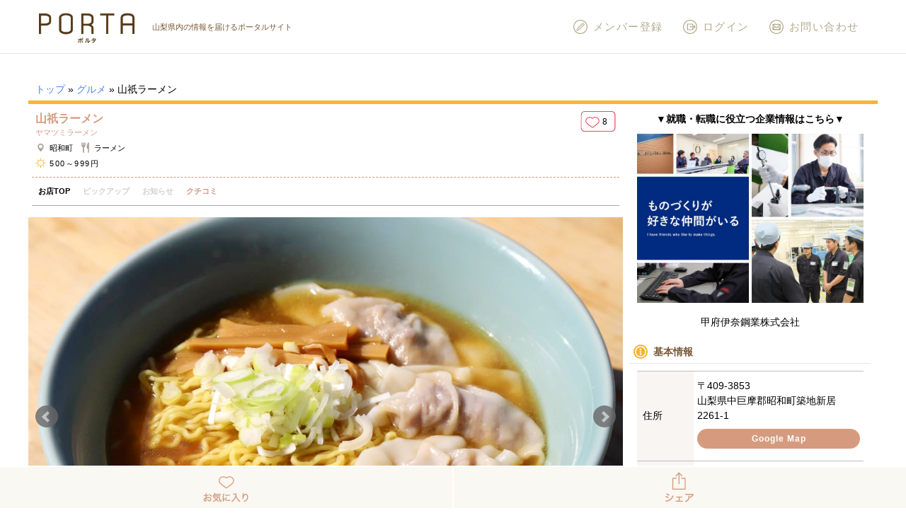

--- FILE ---
content_type: text/html; charset=UTF-8
request_url: https://www.porta-y.jp/gourmet/147927
body_size: 26823
content:
<!DOCTYPE html>
<html lang="ja">
  <head>
    <meta charset="UTF-8" />
    <meta http-equiv="X-UA-Compatible" content="IE=edge" />
    <meta name="viewport" content="width=device-width" />

    <!-- Google Tag Manager (2) -->
    <script>(function(w,d,s,l,i){w[l]=w[l]||[];w[l].push({'gtm.start':
    new Date().getTime(),event:'gtm.js'});var f=d.getElementsByTagName(s)[0],
    j=d.createElement(s),dl=l!='dataLayer'?'&l='+l:'';j.async=true;j.src=
    'https://www.googletagmanager.com/gtm.js?id='+i+dl;f.parentNode.insertBefore(j,f);
    })(window,document,'script','dataLayer','GTM-M9LRR2F');</script>
    <!-- End Google Tag Manager -->

    <!-- Google Tag Manager -->
    <script>(function(w,d,s,l,i){w[l]=w[l]||[];w[l].push({'gtm.start':
    new Date().getTime(),event:'gtm.js'});var f=d.getElementsByTagName(s)[0],
    j=d.createElement(s),dl=l!='dataLayer'?'&l='+l:'';j.async=true;j.src=
    'https://www.googletagmanager.com/gtm.js?id='+i+dl;f.parentNode.insertBefore(j,f);
    })(window,document,'script','dataLayer','GTM-PPS5DDD');</script>
    <!-- End Google Tag Manager -->

    <!-- 自動出力↓ -->
    <title>山祇ラーメン （ヤマツミラーメン）- 昭和町 | 山梨のグルメ | PORTA</title>

<!-- This site is optimized with the Yoast SEO plugin v12.3 - https://yoast.com/wordpress/plugins/seo/ -->
<meta name="description" content="スタイリッシュな黒い大型キッチンカー「山祇ジビエ」が営むラーメン屋さん。 Yamatsumi Gibier 駐車場にテーブルと椅子を出し、とっておきのジビエラーメンを堪能できる。 鹿骨で出汁をとったスペシャルスープに、鹿肉がギュウギュウに詰まった肉厚ワンタンを浮かべ、細ちぢれ麺が何とも上品な味わい。"/>
<meta name="robots" content="max-snippet:-1, max-image-preview:large, max-video-preview:-1"/>
<link rel="canonical" href="https://www.porta-y.jp/gourmet/147927" />
<meta property="og:locale" content="ja_JP" />
<meta property="og:type" content="article" />
<meta property="og:title" content="山祇ラーメン （ヤマツミラーメン）- 昭和町 | 山梨のグルメ | PORTA" />
<meta property="og:description" content="スタイリッシュな黒い大型キッチンカー「山祇ジビエ」が営むラーメン屋さん。 Yamatsumi Gibier 駐車場にテーブルと椅子を出し、とっておきのジビエラーメンを堪能できる。 鹿骨で出汁をとったスペシャルスープに、鹿肉がギュウギュウに詰まった肉厚ワンタンを浮かべ、細ちぢれ麺が何とも上品な味わい。" />
<meta property="og:url" content="https://www.porta-y.jp/gourmet/147927" />
<meta property="og:site_name" content="PORTA" />
<meta property="og:image" content="https://www.porta-y.jp/wp-content/uploads/2023/03/yamatsumi_ramen-230324-1.jpg" />
<meta property="og:image:secure_url" content="https://www.porta-y.jp/wp-content/uploads/2023/03/yamatsumi_ramen-230324-1.jpg" />
<meta property="og:image:width" content="1200" />
<meta property="og:image:height" content="800" />
<meta name="twitter:card" content="summary_large_image" />
<meta name="twitter:description" content="スタイリッシュな黒い大型キッチンカー「山祇ジビエ」が営むラーメン屋さん。 Yamatsumi Gibier 駐車場にテーブルと椅子を出し、とっておきのジビエラーメンを堪能できる。 鹿骨で出汁をとったスペシャルスープに、鹿肉がギュウギュウに詰まった肉厚ワンタンを浮かべ、細ちぢれ麺が何とも上品な味わい。" />
<meta name="twitter:title" content="山祇ラーメン （ヤマツミラーメン）- 昭和町 | 山梨のグルメ | PORTA" />
<meta name="twitter:image" content="https://www.porta-y.jp/wp-content/uploads/2023/03/yamatsumi_ramen-230324-1.jpg" />
<script type='application/ld+json' class='yoast-schema-graph yoast-schema-graph--main'>{"@context":"https://schema.org","@graph":[{"@type":"WebSite","@id":"https://www.porta-y.jp/#website","url":"https://www.porta-y.jp/","name":"PORTA","potentialAction":{"@type":"SearchAction","target":"https://www.porta-y.jp/?s={search_term_string}","query-input":"required name=search_term_string"}},{"@type":"ImageObject","@id":"https://www.porta-y.jp/gourmet/147927#primaryimage","url":"https://www.porta-y.jp/wp-content/uploads/2023/03/yamatsumi_ramen-230324-1.jpg","width":1200,"height":800},{"@type":"WebPage","@id":"https://www.porta-y.jp/gourmet/147927#webpage","url":"https://www.porta-y.jp/gourmet/147927","inLanguage":"ja","name":"\u5c71\u7947\u30e9\u30fc\u30e1\u30f3 \uff08\u30e4\u30de\u30c4\u30df\u30e9\u30fc\u30e1\u30f3\uff09- \u662d\u548c\u753a | \u5c71\u68a8\u306e\u30b0\u30eb\u30e1 | PORTA","isPartOf":{"@id":"https://www.porta-y.jp/#website"},"primaryImageOfPage":{"@id":"https://www.porta-y.jp/gourmet/147927#primaryimage"},"datePublished":"2023-03-24T05:32:44+00:00","dateModified":"2023-03-24T07:59:03+00:00","description":"\u30b9\u30bf\u30a4\u30ea\u30c3\u30b7\u30e5\u306a\u9ed2\u3044\u5927\u578b\u30ad\u30c3\u30c1\u30f3\u30ab\u30fc\u300c\u5c71\u7947\u30b8\u30d3\u30a8\u300d\u304c\u55b6\u3080\u30e9\u30fc\u30e1\u30f3\u5c4b\u3055\u3093\u3002 Yamatsumi Gibier \u99d0\u8eca\u5834\u306b\u30c6\u30fc\u30d6\u30eb\u3068\u6905\u5b50\u3092\u51fa\u3057\u3001\u3068\u3063\u3066\u304a\u304d\u306e\u30b8\u30d3\u30a8\u30e9\u30fc\u30e1\u30f3\u3092\u582a\u80fd\u3067\u304d\u308b\u3002 \u9e7f\u9aa8\u3067\u51fa\u6c41\u3092\u3068\u3063\u305f\u30b9\u30da\u30b7\u30e3\u30eb\u30b9\u30fc\u30d7\u306b\u3001\u9e7f\u8089\u304c\u30ae\u30e5\u30a6\u30ae\u30e5\u30a6\u306b\u8a70\u307e\u3063\u305f\u8089\u539a\u30ef\u30f3\u30bf\u30f3\u3092\u6d6e\u304b\u3079\u3001\u7d30\u3061\u3062\u308c\u9eba\u304c\u4f55\u3068\u3082\u4e0a\u54c1\u306a\u5473\u308f\u3044\u3002","breadcrumb":{"@id":"https://www.porta-y.jp/gourmet/147927#breadcrumb"}},{"@type":"BreadcrumbList","@id":"https://www.porta-y.jp/gourmet/147927#breadcrumb","itemListElement":[{"@type":"ListItem","position":1,"item":{"@type":"WebPage","@id":"https://www.porta-y.jp/","url":"https://www.porta-y.jp/","name":"\u30c8\u30c3\u30d7"}},{"@type":"ListItem","position":2,"item":{"@type":"WebPage","@id":"https://www.porta-y.jp/gourmet","url":"https://www.porta-y.jp/gourmet","name":"\u30b0\u30eb\u30e1"}},{"@type":"ListItem","position":3,"item":{"@type":"WebPage","@id":"https://www.porta-y.jp/gourmet/147927","url":"https://www.porta-y.jp/gourmet/147927","name":"\u5c71\u7947\u30e9\u30fc\u30e1\u30f3"}}]}]}</script>
<!-- / Yoast SEO plugin. -->

<link rel='dns-prefetch' href='//modules.promolayer.io' />
<link rel='dns-prefetch' href='//appleid.cdn-apple.com' />
<link rel='dns-prefetch' href='//s.w.org' />
<link rel="alternate" type="application/rss+xml" title="PORTA &raquo; 山祇ラーメン のコメントのフィード" href="https://www.porta-y.jp/gourmet/147927/feed" />
		<!-- This site uses the Google Analytics by MonsterInsights plugin v8.9.1 - Using Analytics tracking - https://www.monsterinsights.com/ -->
							<script
				src="//www.googletagmanager.com/gtag/js?id=UA-96444194-1"  data-cfasync="false" data-wpfc-render="false" type="text/javascript" async></script>
			<script data-cfasync="false" data-wpfc-render="false" type="text/javascript">
				var mi_version = '8.9.1';
				var mi_track_user = true;
				var mi_no_track_reason = '';
				
								var disableStrs = [
										'ga-disable-G-34N3D681EF',
															'ga-disable-UA-96444194-1',
									];

				/* Function to detect opted out users */
				function __gtagTrackerIsOptedOut() {
					for (var index = 0; index < disableStrs.length; index++) {
						if (document.cookie.indexOf(disableStrs[index] + '=true') > -1) {
							return true;
						}
					}

					return false;
				}

				/* Disable tracking if the opt-out cookie exists. */
				if (__gtagTrackerIsOptedOut()) {
					for (var index = 0; index < disableStrs.length; index++) {
						window[disableStrs[index]] = true;
					}
				}

				/* Opt-out function */
				function __gtagTrackerOptout() {
					for (var index = 0; index < disableStrs.length; index++) {
						document.cookie = disableStrs[index] + '=true; expires=Thu, 31 Dec 2099 23:59:59 UTC; path=/';
						window[disableStrs[index]] = true;
					}
				}

				if ('undefined' === typeof gaOptout) {
					function gaOptout() {
						__gtagTrackerOptout();
					}
				}
								window.dataLayer = window.dataLayer || [];

				window.MonsterInsightsDualTracker = {
					helpers: {},
					trackers: {},
				};
				if (mi_track_user) {
					function __gtagDataLayer() {
						dataLayer.push(arguments);
					}

					function __gtagTracker(type, name, parameters) {
						if (!parameters) {
							parameters = {};
						}

						if (parameters.send_to) {
							__gtagDataLayer.apply(null, arguments);
							return;
						}

						if (type === 'event') {
														parameters.send_to = monsterinsights_frontend.v4_id;
							var hookName = name;
							if (typeof parameters['event_category'] !== 'undefined') {
								hookName = parameters['event_category'] + ':' + name;
							}

							if (typeof MonsterInsightsDualTracker.trackers[hookName] !== 'undefined') {
								MonsterInsightsDualTracker.trackers[hookName](parameters);
							} else {
								__gtagDataLayer('event', name, parameters);
							}
							
														parameters.send_to = monsterinsights_frontend.ua;
							__gtagDataLayer(type, name, parameters);
													} else {
							__gtagDataLayer.apply(null, arguments);
						}
					}

					__gtagTracker('js', new Date());
					__gtagTracker('set', {
						'developer_id.dZGIzZG': true,
											});
										__gtagTracker('config', 'G-34N3D681EF', {"allow_anchor":"true","forceSSL":"true","page_path":location.pathname + location.search + location.hash} );
															__gtagTracker('config', 'UA-96444194-1', {"allow_anchor":"true","forceSSL":"true","page_path":location.pathname + location.search + location.hash} );
										window.gtag = __gtagTracker;										(function () {
						/* https://developers.google.com/analytics/devguides/collection/analyticsjs/ */
						/* ga and __gaTracker compatibility shim. */
						var noopfn = function () {
							return null;
						};
						var newtracker = function () {
							return new Tracker();
						};
						var Tracker = function () {
							return null;
						};
						var p = Tracker.prototype;
						p.get = noopfn;
						p.set = noopfn;
						p.send = function () {
							var args = Array.prototype.slice.call(arguments);
							args.unshift('send');
							__gaTracker.apply(null, args);
						};
						var __gaTracker = function () {
							var len = arguments.length;
							if (len === 0) {
								return;
							}
							var f = arguments[len - 1];
							if (typeof f !== 'object' || f === null || typeof f.hitCallback !== 'function') {
								if ('send' === arguments[0]) {
									var hitConverted, hitObject = false, action;
									if ('event' === arguments[1]) {
										if ('undefined' !== typeof arguments[3]) {
											hitObject = {
												'eventAction': arguments[3],
												'eventCategory': arguments[2],
												'eventLabel': arguments[4],
												'value': arguments[5] ? arguments[5] : 1,
											}
										}
									}
									if ('pageview' === arguments[1]) {
										if ('undefined' !== typeof arguments[2]) {
											hitObject = {
												'eventAction': 'page_view',
												'page_path': arguments[2],
											}
										}
									}
									if (typeof arguments[2] === 'object') {
										hitObject = arguments[2];
									}
									if (typeof arguments[5] === 'object') {
										Object.assign(hitObject, arguments[5]);
									}
									if ('undefined' !== typeof arguments[1].hitType) {
										hitObject = arguments[1];
										if ('pageview' === hitObject.hitType) {
											hitObject.eventAction = 'page_view';
										}
									}
									if (hitObject) {
										action = 'timing' === arguments[1].hitType ? 'timing_complete' : hitObject.eventAction;
										hitConverted = mapArgs(hitObject);
										__gtagTracker('event', action, hitConverted);
									}
								}
								return;
							}

							function mapArgs(args) {
								var arg, hit = {};
								var gaMap = {
									'eventCategory': 'event_category',
									'eventAction': 'event_action',
									'eventLabel': 'event_label',
									'eventValue': 'event_value',
									'nonInteraction': 'non_interaction',
									'timingCategory': 'event_category',
									'timingVar': 'name',
									'timingValue': 'value',
									'timingLabel': 'event_label',
									'page': 'page_path',
									'location': 'page_location',
									'title': 'page_title',
								};
								for (arg in args) {
																		if (!(!args.hasOwnProperty(arg) || !gaMap.hasOwnProperty(arg))) {
										hit[gaMap[arg]] = args[arg];
									} else {
										hit[arg] = args[arg];
									}
								}
								return hit;
							}

							try {
								f.hitCallback();
							} catch (ex) {
							}
						};
						__gaTracker.create = newtracker;
						__gaTracker.getByName = newtracker;
						__gaTracker.getAll = function () {
							return [];
						};
						__gaTracker.remove = noopfn;
						__gaTracker.loaded = true;
						window['__gaTracker'] = __gaTracker;
					})();
									} else {
										console.log("");
					(function () {
						function __gtagTracker() {
							return null;
						}

						window['__gtagTracker'] = __gtagTracker;
						window['gtag'] = __gtagTracker;
					})();
									}
			</script>
				<!-- / Google Analytics by MonsterInsights -->
				<script type="text/javascript">
			window._wpemojiSettings = {"baseUrl":"https:\/\/s.w.org\/images\/core\/emoji\/11\/72x72\/","ext":".png","svgUrl":"https:\/\/s.w.org\/images\/core\/emoji\/11\/svg\/","svgExt":".svg","source":{"concatemoji":"https:\/\/www.porta-y.jp\/wp-includes\/js\/wp-emoji-release.min.js?ver=426b03de2f09bdbc424f2ff4465d45f9"}};
			!function(e,a,t){var n,r,o,i=a.createElement("canvas"),p=i.getContext&&i.getContext("2d");function s(e,t){var a=String.fromCharCode;p.clearRect(0,0,i.width,i.height),p.fillText(a.apply(this,e),0,0);e=i.toDataURL();return p.clearRect(0,0,i.width,i.height),p.fillText(a.apply(this,t),0,0),e===i.toDataURL()}function c(e){var t=a.createElement("script");t.src=e,t.defer=t.type="text/javascript",a.getElementsByTagName("head")[0].appendChild(t)}for(o=Array("flag","emoji"),t.supports={everything:!0,everythingExceptFlag:!0},r=0;r<o.length;r++)t.supports[o[r]]=function(e){if(!p||!p.fillText)return!1;switch(p.textBaseline="top",p.font="600 32px Arial",e){case"flag":return s([55356,56826,55356,56819],[55356,56826,8203,55356,56819])?!1:!s([55356,57332,56128,56423,56128,56418,56128,56421,56128,56430,56128,56423,56128,56447],[55356,57332,8203,56128,56423,8203,56128,56418,8203,56128,56421,8203,56128,56430,8203,56128,56423,8203,56128,56447]);case"emoji":return!s([55358,56760,9792,65039],[55358,56760,8203,9792,65039])}return!1}(o[r]),t.supports.everything=t.supports.everything&&t.supports[o[r]],"flag"!==o[r]&&(t.supports.everythingExceptFlag=t.supports.everythingExceptFlag&&t.supports[o[r]]);t.supports.everythingExceptFlag=t.supports.everythingExceptFlag&&!t.supports.flag,t.DOMReady=!1,t.readyCallback=function(){t.DOMReady=!0},t.supports.everything||(n=function(){t.readyCallback()},a.addEventListener?(a.addEventListener("DOMContentLoaded",n,!1),e.addEventListener("load",n,!1)):(e.attachEvent("onload",n),a.attachEvent("onreadystatechange",function(){"complete"===a.readyState&&t.readyCallback()})),(n=t.source||{}).concatemoji?c(n.concatemoji):n.wpemoji&&n.twemoji&&(c(n.twemoji),c(n.wpemoji)))}(window,document,window._wpemojiSettings);
		</script>
		<style type="text/css">
img.wp-smiley,
img.emoji {
	display: inline !important;
	border: none !important;
	box-shadow: none !important;
	height: 1em !important;
	width: 1em !important;
	margin: 0 .07em !important;
	vertical-align: -0.1em !important;
	background: none !important;
	padding: 0 !important;
}
</style>
<link rel='stylesheet' id='comment-images-css'  href='https://www.porta-y.jp/wp-content/plugins/comment-images/css/plugin.css?ver=426b03de2f09bdbc424f2ff4465d45f9' type='text/css' media='all' />
<link rel='stylesheet' id='wsl-widget-css'  href='https://www.porta-y.jp/wp-content/plugins/wordpress-social-login/assets/css/style.css?ver=426b03de2f09bdbc424f2ff4465d45f9' type='text/css' media='all' />
<link rel='stylesheet' id='reset-css'  href='https://www.porta-y.jp/wp-content/themes/porta-theme/css/reset.css?ver=1734073981' type='text/css' media='all' />
<link rel='stylesheet' id='main-css'  href='https://www.porta-y.jp/wp-content/themes/porta-theme/css/main.css?ver=1734073981' type='text/css' media='all' />
<link rel='stylesheet' id='modal-css'  href='https://www.porta-y.jp/wp-content/themes/porta-theme/css/jquery.modal.css?ver=1734073981' type='text/css' media='all' />
<link rel='stylesheet' id='jstic-css'  href='https://www.porta-y.jp/wp-content/themes/porta-theme/js/jquery.stick.css?ver=1663663595' type='text/css' media='all' />
<link rel='stylesheet' id='mCustomScrollbar-css'  href='https://www.porta-y.jp/wp-content/themes/porta-theme/js/jquery.mCustomScrollbar.css?ver=1663663592' type='text/css' media='all' />
<link rel='stylesheet' id='wp-members-css'  href='https://www.porta-y.jp/wp-content/plugins/wp-members/assets/css/forms/generic-no-float.min.css?ver=3.4.9.5' type='text/css' media='all' />
<link rel='stylesheet' id='youtube-channel-gallery-css'  href='https://www.porta-y.jp/wp-content/plugins/youtube-channel-gallery/styles.css?ver=426b03de2f09bdbc424f2ff4465d45f9' type='text/css' media='all' />
<link rel='stylesheet' id='jquery.magnific-popup-css'  href='https://www.porta-y.jp/wp-content/plugins/youtube-channel-gallery/magnific-popup.css?ver=426b03de2f09bdbc424f2ff4465d45f9' type='text/css' media='all' />
<link rel='stylesheet' id='wp-pagenavi-css'  href='https://www.porta-y.jp/wp-content/plugins/wp-pagenavi/pagenavi-css.css?ver=2.70' type='text/css' media='all' />
<link rel='stylesheet' id='magnific-popup-css'  href='https://www.porta-y.jp/wp-content/themes/porta-theme/js/magnific-popup.css?ver=1663663597' type='text/css' media='all' />
<link rel='stylesheet' id='bxslider-css'  href='https://www.porta-y.jp/wp-content/themes/porta-theme/js/jquery.bxslider.css?ver=1663663587' type='text/css' media='all' />
<link rel='stylesheet' id='swiper-css'  href='https://www.porta-y.jp/wp-content/themes/porta-theme/js/swiper.min.css?ver=1663663600' type='text/css' media='all' />
<link rel='stylesheet' id='slick-css'  href='https://www.porta-y.jp/wp-content/themes/porta-theme/js/slick.css?ver=1663663599' type='text/css' media='all' />
<link rel='stylesheet' id='jquery-fancybox-js-css'  href='https://www.porta-y.jp/wp-content/themes/porta-theme/js/jquery.fancybox.min.css?ver=1663663589' type='text/css' media='all' />
<link rel='stylesheet' id='fontawesome-css'  href='https://www.porta-y.jp/wp-content/themes/porta-theme/assets/fontawesome/css/all.min.css?ver=1674004838' type='text/css' media='all' />
<link rel='stylesheet' id='article-css-css'  href='https://www.porta-y.jp/wp-content/themes/porta-theme/css/article-style.css?ver=1734073981' type='text/css' media='all' />
<link rel='stylesheet' id='jquery.lightbox.min.css-css'  href='https://www.porta-y.jp/wp-content/plugins/wp-jquery-lightbox/styles/lightbox.min.css?ver=1.4.8' type='text/css' media='all' />
<script type='text/javascript' src='https://www.porta-y.jp/wp-includes/js/jquery/jquery.js?ver=1.12.4'></script>
<script type='text/javascript' src='https://www.porta-y.jp/wp-includes/js/jquery/jquery-migrate.min.js?ver=1.4.1'></script>
<script type='text/javascript' src='https://www.porta-y.jp/wp-content/plugins/google-analytics-for-wordpress/assets/js/frontend-gtag.min.js?ver=8.9.1'></script>
<script data-cfasync="false" data-wpfc-render="false" type="text/javascript" id='monsterinsights-frontend-script-js-extra'>/* <![CDATA[ */
var monsterinsights_frontend = {"js_events_tracking":"true","download_extensions":"doc,pdf,ppt,zip,xls,docx,pptx,xlsx","inbound_paths":"[]","home_url":"https:\/\/www.porta-y.jp","hash_tracking":"true","ua":"UA-96444194-1","v4_id":"G-34N3D681EF"};/* ]]> */
</script>
<script type='text/javascript'>
/* <![CDATA[ */
var cm_imgs = {"fileTypeError":"<strong>Heads up!<\/strong> You are attempting to upload an invalid image. If saved, this image will not display with your comment.","fileSizeError":"<strong>Heads up!<\/strong> You are attempting to upload an image that is too large. If saved, this image will not be uploaded.<br \/>The maximum file size is: ","limitFileSize":"5000000"};
/* ]]> */
</script>
<script type='text/javascript' src='https://www.porta-y.jp/wp-content/plugins/comment-images/js/plugin.min.js?ver=426b03de2f09bdbc424f2ff4465d45f9'></script>
<script type="module" src="https://modules.promolayer.io/index.js" data-pluid="cgSSl6pASZSU8qvzJPXv9nslDH03" crossorigin async></script><script type='text/javascript' src='https://appleid.cdn-apple.com/appleauth/static/jsapi/appleid/1/ja_JP/appleid.auth.js?ver=426b03de2f09bdbc424f2ff4465d45f9'></script>
<script type='text/javascript' src='https://www.porta-y.jp/wp-content/themes/porta-theme/js/heightLine.js?ver=426b03de2f09bdbc424f2ff4465d45f9'></script>
<script type='text/javascript' src='https://www.porta-y.jp/wp-content/themes/porta-theme/js/swiper.min.js?ver=1663663601'></script>
<script type='text/javascript' src='https://www.porta-y.jp/wp-content/themes/porta-theme/js/slick.min.js?ver=1663663599'></script>
<link rel='https://api.w.org/' href='https://www.porta-y.jp/wp-json/' />
<link rel="EditURI" type="application/rsd+xml" title="RSD" href="https://www.porta-y.jp/xmlrpc.php?rsd" />
<link rel="wlwmanifest" type="application/wlwmanifest+xml" href="https://www.porta-y.jp/wp-includes/wlwmanifest.xml" /> 

<link rel='shortlink' href='https://www.porta-y.jp/?p=147927' />
<link rel="alternate" type="application/json+oembed" href="https://www.porta-y.jp/wp-json/oembed/1.0/embed?url=https%3A%2F%2Fwww.porta-y.jp%2Fgourmet%2F147927" />
<link rel="alternate" type="text/xml+oembed" href="https://www.porta-y.jp/wp-json/oembed/1.0/embed?url=https%3A%2F%2Fwww.porta-y.jp%2Fgourmet%2F147927&#038;format=xml" />
<script type="text/javascript">
!function(t,e,s){"use strict";function a(t){t=t||{};var e="https://track.atom-data.io/",s="1.0.1";this.options={endpoint:!!t.endpoint&&t.endpoint.toString()||e,apiVersion:s,auth:t.auth?t.auth:""}}function n(t,e){this.endpoint=t.toString()||"",this.params=e||{},this.headers={contentType:"application/json;charset=UTF-8"},this.xhr=XMLHttpRequest?new XMLHttpRequest:new ActiveXObject("Microsoft.XMLHTTP")}function r(t,e,s){this.error=t,this.response=e,this.status=s}t.IronSourceAtom=a,a.prototype.putEvent=function(t,e){if(t=t||{},!t.table)return e("Stream is required",null);if(!t.data)return e("Data is required",null);t.apiVersion=this.options.apiVersion,t.auth=this.options.auth;var s=new n(this.options.endpoint,t);return t.method&&"GET"===t.method.toUpperCase()?s.get(e):s.post(e)},a.prototype.putEvents=function(t,e){if(t=t||{},!t.table)return e("Stream is required",null);if(!(t.data&&t.data instanceof Array&&t.data.length))return e("Data (must be not empty array) is required",null);t.apiVersion=this.options.apiVersion,t.auth=this.options.auth;var s=new n(this.options.endpoint+"/bulk",t);return t.method&&"GET"===t.method.toUpperCase()?s.get(e):s.post(e)},a.prototype.health=function(t){var e=new n(this.options.endpoint,{table:"health_check",data:"null"});return e.get(t)},"undefined"!=typeof module&&module.exports&&(module.exports={IronSourceAtom:a,Request:n,Response:r}),n.prototype.post=function(t){if(!this.params.table||!this.params.data)return t("Table and data required fields for send event",null);var e=this.xhr,s=JSON.stringify({data:this.params.data,table:this.params.table,apiVersion:this.params.apiVersion,auth:this.params.auth});e.open("POST",this.endpoint,!0),e.setRequestHeader("Content-type",this.headers.contentType),e.setRequestHeader("x-ironsource-atom-sdk-type","js"),e.setRequestHeader("x-ironsource-atom-sdk-version","1.0.1"),e.onreadystatechange=function(){if(e.readyState===XMLHttpRequest.DONE){var s;e.status>=200&&e.status<400?(s=new r(!1,e.response,e.status),!!t&&t(null,s.data())):(s=new r(!0,e.response,e.status),!!t&&t(s.err(),null))}},e.send(s)},n.prototype.get=function(t){if(!this.params.table||!this.params.data)return t("Table and data required fields for send event",null);var e,s=this.xhr,a=JSON.stringify({table:this.params.table,data:this.params.data,apiVersion:this.params.apiVersion,auth:this.params.auth});try{e=btoa(a)}catch(n){}s.open("GET",this.endpoint+"?data="+e,!0),s.setRequestHeader("Content-type",this.headers.contentType),s.setRequestHeader("x-ironsource-atom-sdk-type","js"),s.setRequestHeader("x-ironsource-atom-sdk-version","1.0.1"),s.onreadystatechange=function(){if(s.readyState===XMLHttpRequest.DONE){var e;s.status>=200&&s.status<400?(e=new r(!1,s.response,s.status),!!t&&t(null,e.data())):(e=new r(!0,s.response,s.status),!!t&&t(e.err(),null))}},s.send()},r.prototype.data=function(){return this.error?null:JSON.parse(this.response)},r.prototype.err=function(){return{message:this.response,status:this.status}}}(window,document);

var options = {
  endpoint: 'https://track.atom-data.io/',
}

var atom = new IronSourceAtom(options);

var params = {
  table: 'wp_comments_plugin', //your target stream name
  data: JSON.stringify({
    'domain': window.location.hostname,
    'url': window.location.protocol + "//" + window.location.host + "/" + window.location.pathname,
    'lang': window.navigator.userLanguage || window.navigator.language,
    'referrer': document.referrer || '',
    'pn': 'ci'
  }), //String with any data and any structure.
  method: 'POST' // optional, default "POST"
}

var callback = function() {};

if ( Math.floor( Math.random() * 100 ) + 1 === 1 ) {
  atom.putEvent(params, callback);
}
</script><meta name="ICBM" content="35.6254005, 138.5228729" />
<meta name="dcterms.title" content="PORTA - 山祇ラーメン" />
<meta name="geo.position" content="35.6254005;138.5228729" />
			<style type="text/css">
				.pmcc-comments-report-link {
					font: 10px sans-serif;
					display:block;
					float:right;
					clear: left;
					margin-top: 10px;
				}
				.pmcc-comments-report-link a {
					color: #9C3E3E;
					padding: 2px 5px;
					margin: 2px 0 0 5px;
					border: 1px solid #ddd;
				}
				
				.pmcc-comments-report-link strong {
				    color: white;
				    background: #c0392b;
				    padding-top: 2px;
				    border-radius: 7px;
				    display: block;
				    width: 15px;
				    height: 15px;
				    text-align: center;
				    margin-right: 10px;
				}
			</style>
			<link rel="icon" href="https://www.porta-y.jp/wp-content/uploads/2017/12/cropped-PORTA_FAVICON2-32x32.jpg" sizes="32x32" />
<link rel="icon" href="https://www.porta-y.jp/wp-content/uploads/2017/12/cropped-PORTA_FAVICON2-192x192.jpg" sizes="192x192" />
<link rel="apple-touch-icon-precomposed" href="https://www.porta-y.jp/wp-content/uploads/2017/12/cropped-PORTA_FAVICON2-180x180.jpg" />
<meta name="msapplication-TileImage" content="https://www.porta-y.jp/wp-content/uploads/2017/12/cropped-PORTA_FAVICON2-270x270.jpg" />
    <!-- 自動出力↑ -->

    <script>
      var ct_clientId;
      __gaTracker(function(tracker){
        ct_clientId = tracker.get('clientId');
      });
      __gaTracker('set', 'dimension1', ct_clientId);
    </script>

    <script async
            src="//pagead2.googlesyndication.com/pagead/js/adsbygoogle.js"></script>
    <script>
      (adsbygoogle = window.adsbygoogle || []).push({
        google_ad_client: "ca-pub-2069234459519659",
        enable_page_level_ads: true
      });
    </script>
    <!-- User Heat Tag -->
    <script type="text/javascript">
    (function(add, cla){window['UserHeatTag']=cla;window[cla]=window[cla]||function(){(window[cla].q=window[cla].q||[]).push(arguments)},window[cla].l=1*new Date();var ul=document.createElement('script');var tag = document.getElementsByTagName('script')[0];ul.async=1;ul.src=add;tag.parentNode.insertBefore(ul,tag);})('//uh.nakanohito.jp/uhj2/uh.js', '_uhtracker');_uhtracker({id:'uhq09OJKpb'});
    </script>
    <!-- End User Heat Tag -->
  </head>

  <body class="gourmet-template-default single single-gourmet postid-147927 wp-custom-logo">

    <!-- Google Tag Manager (noscript) (2) -->
    <noscript><iframe src="https://www.googletagmanager.com/ns.html?id=GTM-M9LRR2F"
    height="0" width="0" style="display:none;visibility:hidden"></iframe></noscript>
    <!-- End Google Tag Manager (noscript) -->
    
    <!-- Google Tag Manager (noscript) -->
    <noscript><iframe 
    src="https://www.googletagmanager.com/ns.html?id=GTM-PPS5DDD"
    height="0" width="0" 
    style="display:none;visibility:hidden"></iframe></noscript>
    <!-- End Google Tag Manager (noscript) -->

        <div id="fb-root"></div>
    <script>(function(d, s, id) {
        var js, fjs = d.getElementsByTagName(s)[0];
        if (d.getElementById(id)) return;
        js = d.createElement(s); js.id = id;
        js.src = "//connect.facebook.net/ja_JP/sdk.js#xfbml=1&version=v2.9";
        fjs.parentNode.insertBefore(js, fjs);
      }(document, 'script', 'facebook-jssdk'));</script>
    

    <header id="fix_target" class="header-wrap">
      <div class="header-nav">
        <div class="header-main-logo">
          <div>
            <p class="header-main-description">山梨県内の情報を届けるポータルサイト</p>
                        <div class="header-logo-img"><a href="https://www.porta-y.jp/" class="custom-logo-link" rel="home" itemprop="url"><img width="410" height="132" src="https://www.porta-y.jp/wp-content/uploads/2018/09/cropped-cropped-portalogo201705-1-1.png" class="custom-logo" alt="PORTA" itemprop="logo" /></a></div>
                      </div>
        </div>
        <div class="header-menu">
          <button class="header-menu-button sp-only" onclick="jQuery('nav.header-menu-box').slideToggle(200);jQuery('html').toggleClass('overflow-hide');"><img src="https://www.porta-y.jp/wp-content/themes/porta-theme/images/header__nav__button__menu.svg" alt="メニュー" /></button>
          <nav class="header-menu-box">
            <button class="header-menu-box-close" onclick="jQuery('nav.header-menu-box').slideToggle(200);jQuery('html').toggleClass('overflow-hide');"><img src="https://www.porta-y.jp/wp-content/themes/porta-theme/images/header__nav__button__close.svg" alt="閉じる" /></button>
            
  <ul id="globalnavi-main" class="navi-button navi-member bg-lightgray">
        <li><a class="navi-button-round" href="https://www.porta-y.jp/register">新規メンバー登録</a></li>
    <li><a class="navi-button-round" href="https://www.porta-y.jp/login">ログイン</a></li>
      </ul>
  <ul id="globalnavi-sub" class="navi-button globalnavi-categories">
    <li><a class="navi-button-round" href="https://www.porta-y.jp/gourmet"><img src="https://www.porta-y.jp/wp-content/themes/porta-theme/images/ttl/t-gourmet.svg" alt="グルメ"></a></li>
    <li><a class="navi-button-round" href="https://www.porta-y.jp/feature"><img src="https://www.porta-y.jp/wp-content/themes/porta-theme/images/ttl/t-feature.svg" alt="特集"></a></li>
    <li><a class="navi-button-round" href="https://www.porta-y.jp/sightseeing"><img src="https://www.porta-y.jp/wp-content/themes/porta-theme/images/ttl/t-sightseeing.svg" alt="観光"></a></li>
    <li><a class="navi-button-round" href="https://www.porta-y.jp/event"><img src="https://www.porta-y.jp/wp-content/themes/porta-theme/images/ttl/t-event.svg" alt="イベント"></a></li>
    <li><a class="navi-button-round" href="https://www.porta-y.jp/work"><img src="https://www.porta-y.jp/wp-content/themes/porta-theme/images/ttl/t-work.svg" alt="就職・転職"></a></li>
    <li><a class="navi-button-round" href="https://www.porta-y.jp/leisure_culture"><img src="https://www.porta-y.jp/wp-content/themes/porta-theme/images/ttl/t-leisure_culture.svg" alt="遊ぶ・学ぶ"></a></li>
    <li><a class="navi-button-round" href="https://www.porta-y.jp/shop"><img src="https://www.porta-y.jp/wp-content/themes/porta-theme/images/ttl/t-shop.svg" alt="ショップ"></a></li>
    <li><a class="navi-button-round" href="https://www.porta-y.jp/beauty"><img src="https://www.porta-y.jp/wp-content/themes/porta-theme/images/ttl/t-beauty.svg" alt="ビューティ"></a></li>
    <li><a class="navi-button-round" href="https://www.porta-y.jp/hospital"><img src="https://www.porta-y.jp/wp-content/themes/porta-theme/images/ttl/t-hospital.svg" alt="病院"></a></li>
    <li><a class="navi-button-round" href="https://www.porta-y.jp/life_with_kids"><img src="https://www.porta-y.jp/wp-content/themes/porta-theme/images/ttl/t-life_with_kids.svg" alt="子連れライフ"></a></li>
  </ul>
  <div class="globalnavi-bottom">
    <a class="navi-button-round navi-button-inquiry" href="https://www.porta-y.jp/contact">
      <img src="https://www.porta-y.jp/wp-content/themes/porta-theme/images/rename/ico_otoiawase.svg">お問い合わせ
    </a>
  </div>

          </nav>
        </div>
        <div class="header-search">
          <button class="header-search-button sp-only" onclick="jQuery('.header-search-box').slideToggle(200);jQuery('html');"><img src="https://www.porta-y.jp/wp-content/themes/porta-theme/images/header__nav__button__search.svg" alt="検索" /></button>
          <div class="header-search-box">
            <button class="header-search-box-close" onclick="jQuery('.header-search-box').slideToggle(200);jQuery('html');"><img src="https://www.porta-y.jp/wp-content/themes/porta-theme/images/header__nav__button__close.svg" alt="閉じる" /></button>
            <form action="https://www.porta-y.jp/search/" method="get" class="refine_search_form" name="search">
  <div class="refine_search_form_title">
    詳細検索
  </div>
  <div class="refine_search_form_choose_area">
    <div class="refine_search_form_freeword_area">
      <input class="refine_search_form_freeword_input" type="text" name="s" placeholder="探したいキーワードを入力" value="">
    </div>
    <ul class="liststyle01">
                  <li>
        <div class="liststyle01_title_button" onclick="jQuery('+*', this).slideToggle(200);jQuery(this).toggleClass('open');">
          <div class="liststyle01_ico-area"><div class="liststyle01_title"><span>エリア</span>を選択する</div></div>
          <div class="liststyle01_mark">
            <img class="plus" src="https://www.porta-y.jp/wp-content/themes/porta-theme/images/plus.svg">
            <img class="minus" src="https://www.porta-y.jp/wp-content/themes/porta-theme/images/minus.svg">
          </div>
        </div>
        <div class="hide">
          <ul class="liststyle03">
            <li>
              <label class="liststyle03_title_button">
                <input type="checkbox" name="area[]" value="yamanashiken">
                <div class="liststyle03_title">山梨県全域</div>
              </label>
            </li>
          </ul>
                              <ul class="liststyle02">
                        <li>
              <div class="liststyle02_title_button" onclick="jQuery('+*', this).slideToggle(200);jQuery(this).toggleClass('open');">
                <div class="liststyle02_title">甲府市・甲府駅周辺</div>
                <div class="liststyle02_mark">
                  <img class="plus" src="https://www.porta-y.jp/wp-content/themes/porta-theme/images/plus.svg">
                  <img class="minus" src="https://www.porta-y.jp/wp-content/themes/porta-theme/images/minus.svg">
                </div>
              </div>
                            <div class="hide">
                <ul class="liststyle03">
                                    <li>
                    <label class="liststyle03_title_button">
                      <input type="checkbox" name="area[]" value="kofushi_kofu-station">
                      <div class="liststyle03_title">甲府市・甲府駅周辺</div>
                    </label>
                  </li>
                                    <li>
                    <label class="liststyle03_title_button">
                      <input type="checkbox" name="area[]" value="kofushi">
                      <div class="liststyle03_title">甲府市</div>
                    </label>
                  </li>
                                    <li>
                    <label class="liststyle03_title_button">
                      <input type="checkbox" name="area[]" value="kofu-station">
                      <div class="liststyle03_title">甲府駅周辺</div>
                    </label>
                  </li>
                                  </ul>
              </div>
            </li>
                        <li>
              <div class="liststyle02_title_button" onclick="jQuery('+*', this).slideToggle(200);jQuery(this).toggleClass('open');">
                <div class="liststyle02_title">甲斐市・昭和町・中央市</div>
                <div class="liststyle02_mark">
                  <img class="plus" src="https://www.porta-y.jp/wp-content/themes/porta-theme/images/plus.svg">
                  <img class="minus" src="https://www.porta-y.jp/wp-content/themes/porta-theme/images/minus.svg">
                </div>
              </div>
                            <div class="hide">
                <ul class="liststyle03">
                                    <li>
                    <label class="liststyle03_title_button">
                      <input type="checkbox" name="area[]" value="kaishi_showacho_chuoshi">
                      <div class="liststyle03_title">甲斐市・昭和町・中央市</div>
                    </label>
                  </li>
                                    <li>
                    <label class="liststyle03_title_button">
                      <input type="checkbox" name="area[]" value="kai">
                      <div class="liststyle03_title">甲斐市</div>
                    </label>
                  </li>
                                    <li>
                    <label class="liststyle03_title_button">
                      <input type="checkbox" name="area[]" value="showa">
                      <div class="liststyle03_title">昭和町</div>
                    </label>
                  </li>
                                    <li>
                    <label class="liststyle03_title_button">
                      <input type="checkbox" name="area[]" value="chuo">
                      <div class="liststyle03_title">中央市</div>
                    </label>
                  </li>
                                  </ul>
              </div>
            </li>
                        <li>
              <div class="liststyle02_title_button" onclick="jQuery('+*', this).slideToggle(200);jQuery(this).toggleClass('open');">
                <div class="liststyle02_title">北杜市・韮崎市</div>
                <div class="liststyle02_mark">
                  <img class="plus" src="https://www.porta-y.jp/wp-content/themes/porta-theme/images/plus.svg">
                  <img class="minus" src="https://www.porta-y.jp/wp-content/themes/porta-theme/images/minus.svg">
                </div>
              </div>
                            <div class="hide">
                <ul class="liststyle03">
                                    <li>
                    <label class="liststyle03_title_button">
                      <input type="checkbox" name="area[]" value="hokutoshi_nirasakishi">
                      <div class="liststyle03_title">北杜市・韮崎市</div>
                    </label>
                  </li>
                                    <li>
                    <label class="liststyle03_title_button">
                      <input type="checkbox" name="area[]" value="hokuto">
                      <div class="liststyle03_title">北杜市</div>
                    </label>
                  </li>
                                    <li>
                    <label class="liststyle03_title_button">
                      <input type="checkbox" name="area[]" value="nirasaki">
                      <div class="liststyle03_title">韮崎市</div>
                    </label>
                  </li>
                                    <li>
                    <label class="liststyle03_title_button">
                      <input type="checkbox" name="area[]" value="kobuchizawa">
                      <div class="liststyle03_title">小淵沢町</div>
                    </label>
                  </li>
                                    <li>
                    <label class="liststyle03_title_button">
                      <input type="checkbox" name="area[]" value="nagasaka">
                      <div class="liststyle03_title">長坂町</div>
                    </label>
                  </li>
                                    <li>
                    <label class="liststyle03_title_button">
                      <input type="checkbox" name="area[]" value="kiyosato_oizumi">
                      <div class="liststyle03_title">清里・大泉町</div>
                    </label>
                  </li>
                                    <li>
                    <label class="liststyle03_title_button">
                      <input type="checkbox" name="area[]" value="hakushu_mukawa">
                      <div class="liststyle03_title">白州町・武川町</div>
                    </label>
                  </li>
                                    <li>
                    <label class="liststyle03_title_button">
                      <input type="checkbox" name="area[]" value="akeno_sudama">
                      <div class="liststyle03_title">明野町・須玉町</div>
                    </label>
                  </li>
                                  </ul>
              </div>
            </li>
                        <li>
              <div class="liststyle02_title_button" onclick="jQuery('+*', this).slideToggle(200);jQuery(this).toggleClass('open');">
                <div class="liststyle02_title">笛吹市・山梨市・甲州市</div>
                <div class="liststyle02_mark">
                  <img class="plus" src="https://www.porta-y.jp/wp-content/themes/porta-theme/images/plus.svg">
                  <img class="minus" src="https://www.porta-y.jp/wp-content/themes/porta-theme/images/minus.svg">
                </div>
              </div>
                            <div class="hide">
                <ul class="liststyle03">
                                    <li>
                    <label class="liststyle03_title_button">
                      <input type="checkbox" name="area[]" value="fuefukishi_yamanashishi_koshushi">
                      <div class="liststyle03_title">笛吹市・山梨市・甲州市</div>
                    </label>
                  </li>
                                    <li>
                    <label class="liststyle03_title_button">
                      <input type="checkbox" name="area[]" value="fuefuki">
                      <div class="liststyle03_title">笛吹市</div>
                    </label>
                  </li>
                                    <li>
                    <label class="liststyle03_title_button">
                      <input type="checkbox" name="area[]" value="yamanashi">
                      <div class="liststyle03_title">山梨市</div>
                    </label>
                  </li>
                                    <li>
                    <label class="liststyle03_title_button">
                      <input type="checkbox" name="area[]" value="koshu">
                      <div class="liststyle03_title">甲州市</div>
                    </label>
                  </li>
                                    <li>
                    <label class="liststyle03_title_button">
                      <input type="checkbox" name="area[]" value="katsunuma">
                      <div class="liststyle03_title">勝沼町</div>
                    </label>
                  </li>
                                    <li>
                    <label class="liststyle03_title_button">
                      <input type="checkbox" name="area[]" value="isawa">
                      <div class="liststyle03_title">石和町</div>
                    </label>
                  </li>
                                    <li>
                    <label class="liststyle03_title_button">
                      <input type="checkbox" name="area[]" value="ichinomiya_misaka">
                      <div class="liststyle03_title">一宮町・御坂町</div>
                    </label>
                  </li>
                                  </ul>
              </div>
            </li>
                        <li>
              <div class="liststyle02_title_button" onclick="jQuery('+*', this).slideToggle(200);jQuery(this).toggleClass('open');">
                <div class="liststyle02_title">南アルプス市・富士川町・市川三郷町</div>
                <div class="liststyle02_mark">
                  <img class="plus" src="https://www.porta-y.jp/wp-content/themes/porta-theme/images/plus.svg">
                  <img class="minus" src="https://www.porta-y.jp/wp-content/themes/porta-theme/images/minus.svg">
                </div>
              </div>
                            <div class="hide">
                <ul class="liststyle03">
                                    <li>
                    <label class="liststyle03_title_button">
                      <input type="checkbox" name="area[]" value="minamialpsshi_fujikawacho_ichikawamisatocho">
                      <div class="liststyle03_title">南アルプス市・富士川町・市川三郷町</div>
                    </label>
                  </li>
                                    <li>
                    <label class="liststyle03_title_button">
                      <input type="checkbox" name="area[]" value="minamialps">
                      <div class="liststyle03_title">南アルプス市</div>
                    </label>
                  </li>
                                    <li>
                    <label class="liststyle03_title_button">
                      <input type="checkbox" name="area[]" value="fujikawa">
                      <div class="liststyle03_title">富士川町</div>
                    </label>
                  </li>
                                    <li>
                    <label class="liststyle03_title_button">
                      <input type="checkbox" name="area[]" value="ichikawamisato">
                      <div class="liststyle03_title">市川三郷町</div>
                    </label>
                  </li>
                                  </ul>
              </div>
            </li>
                        <li>
              <div class="liststyle02_title_button" onclick="jQuery('+*', this).slideToggle(200);jQuery(this).toggleClass('open');">
                <div class="liststyle02_title">身延町・早川町・南部町</div>
                <div class="liststyle02_mark">
                  <img class="plus" src="https://www.porta-y.jp/wp-content/themes/porta-theme/images/plus.svg">
                  <img class="minus" src="https://www.porta-y.jp/wp-content/themes/porta-theme/images/minus.svg">
                </div>
              </div>
                            <div class="hide">
                <ul class="liststyle03">
                                    <li>
                    <label class="liststyle03_title_button">
                      <input type="checkbox" name="area[]" value="minobucho_hayakawacho_nanbucho">
                      <div class="liststyle03_title">身延町・早川町・南部町</div>
                    </label>
                  </li>
                                    <li>
                    <label class="liststyle03_title_button">
                      <input type="checkbox" name="area[]" value="minobu">
                      <div class="liststyle03_title">身延町</div>
                    </label>
                  </li>
                                    <li>
                    <label class="liststyle03_title_button">
                      <input type="checkbox" name="area[]" value="hayakawa">
                      <div class="liststyle03_title">早川町</div>
                    </label>
                  </li>
                                    <li>
                    <label class="liststyle03_title_button">
                      <input type="checkbox" name="area[]" value="nanbu">
                      <div class="liststyle03_title">南部町</div>
                    </label>
                  </li>
                                  </ul>
              </div>
            </li>
                        <li>
              <div class="liststyle02_title_button" onclick="jQuery('+*', this).slideToggle(200);jQuery(this).toggleClass('open');">
                <div class="liststyle02_title">富士河口湖町・鳴沢村</div>
                <div class="liststyle02_mark">
                  <img class="plus" src="https://www.porta-y.jp/wp-content/themes/porta-theme/images/plus.svg">
                  <img class="minus" src="https://www.porta-y.jp/wp-content/themes/porta-theme/images/minus.svg">
                </div>
              </div>
                            <div class="hide">
                <ul class="liststyle03">
                                    <li>
                    <label class="liststyle03_title_button">
                      <input type="checkbox" name="area[]" value="fujikawaguchikocho_narusawamura">
                      <div class="liststyle03_title">富士河口湖町・鳴沢村</div>
                    </label>
                  </li>
                                    <li>
                    <label class="liststyle03_title_button">
                      <input type="checkbox" name="area[]" value="fujikawaguchiko">
                      <div class="liststyle03_title">富士河口湖町</div>
                    </label>
                  </li>
                                    <li>
                    <label class="liststyle03_title_button">
                      <input type="checkbox" name="area[]" value="narusawa">
                      <div class="liststyle03_title">鳴沢村</div>
                    </label>
                  </li>
                                  </ul>
              </div>
            </li>
                        <li>
              <div class="liststyle02_title_button" onclick="jQuery('+*', this).slideToggle(200);jQuery(this).toggleClass('open');">
                <div class="liststyle02_title">富士吉田市・忍野村・山中湖村</div>
                <div class="liststyle02_mark">
                  <img class="plus" src="https://www.porta-y.jp/wp-content/themes/porta-theme/images/plus.svg">
                  <img class="minus" src="https://www.porta-y.jp/wp-content/themes/porta-theme/images/minus.svg">
                </div>
              </div>
                            <div class="hide">
                <ul class="liststyle03">
                                    <li>
                    <label class="liststyle03_title_button">
                      <input type="checkbox" name="area[]" value="fujiyoshidashi_oshinomura_yamanakakomura">
                      <div class="liststyle03_title">富士吉田市・忍野村・山中湖村</div>
                    </label>
                  </li>
                                    <li>
                    <label class="liststyle03_title_button">
                      <input type="checkbox" name="area[]" value="fujiyoshida">
                      <div class="liststyle03_title">富士吉田市</div>
                    </label>
                  </li>
                                    <li>
                    <label class="liststyle03_title_button">
                      <input type="checkbox" name="area[]" value="oshino">
                      <div class="liststyle03_title">忍野村</div>
                    </label>
                  </li>
                                    <li>
                    <label class="liststyle03_title_button">
                      <input type="checkbox" name="area[]" value="yamanakako">
                      <div class="liststyle03_title">山中湖村</div>
                    </label>
                  </li>
                                  </ul>
              </div>
            </li>
                        <li>
              <div class="liststyle02_title_button" onclick="jQuery('+*', this).slideToggle(200);jQuery(this).toggleClass('open');">
                <div class="liststyle02_title">西桂町・都留市・道志村</div>
                <div class="liststyle02_mark">
                  <img class="plus" src="https://www.porta-y.jp/wp-content/themes/porta-theme/images/plus.svg">
                  <img class="minus" src="https://www.porta-y.jp/wp-content/themes/porta-theme/images/minus.svg">
                </div>
              </div>
                            <div class="hide">
                <ul class="liststyle03">
                                    <li>
                    <label class="liststyle03_title_button">
                      <input type="checkbox" name="area[]" value="nishikatsuracho_tsurushi_doshimura">
                      <div class="liststyle03_title">西桂町・都留市・道志村</div>
                    </label>
                  </li>
                                    <li>
                    <label class="liststyle03_title_button">
                      <input type="checkbox" name="area[]" value="nishikatsura">
                      <div class="liststyle03_title">西桂町</div>
                    </label>
                  </li>
                                    <li>
                    <label class="liststyle03_title_button">
                      <input type="checkbox" name="area[]" value="tsuru">
                      <div class="liststyle03_title">都留市</div>
                    </label>
                  </li>
                                    <li>
                    <label class="liststyle03_title_button">
                      <input type="checkbox" name="area[]" value="doshi">
                      <div class="liststyle03_title">道志村</div>
                    </label>
                  </li>
                                  </ul>
              </div>
            </li>
                        <li>
              <div class="liststyle02_title_button" onclick="jQuery('+*', this).slideToggle(200);jQuery(this).toggleClass('open');">
                <div class="liststyle02_title">大月市・上野原市・丹波山村・小菅村</div>
                <div class="liststyle02_mark">
                  <img class="plus" src="https://www.porta-y.jp/wp-content/themes/porta-theme/images/plus.svg">
                  <img class="minus" src="https://www.porta-y.jp/wp-content/themes/porta-theme/images/minus.svg">
                </div>
              </div>
                            <div class="hide">
                <ul class="liststyle03">
                                    <li>
                    <label class="liststyle03_title_button">
                      <input type="checkbox" name="area[]" value="otsukishi_uenoharashi_tabayamamura_kosugemura">
                      <div class="liststyle03_title">大月市・上野原市・丹波山村・小菅村</div>
                    </label>
                  </li>
                                    <li>
                    <label class="liststyle03_title_button">
                      <input type="checkbox" name="area[]" value="otsuki">
                      <div class="liststyle03_title">大月市</div>
                    </label>
                  </li>
                                    <li>
                    <label class="liststyle03_title_button">
                      <input type="checkbox" name="area[]" value="uenohara">
                      <div class="liststyle03_title">上野原市</div>
                    </label>
                  </li>
                                    <li>
                    <label class="liststyle03_title_button">
                      <input type="checkbox" name="area[]" value="tabayama">
                      <div class="liststyle03_title">丹波山村</div>
                    </label>
                  </li>
                                    <li>
                    <label class="liststyle03_title_button">
                      <input type="checkbox" name="area[]" value="kosuge">
                      <div class="liststyle03_title">小菅村</div>
                    </label>
                  </li>
                                  </ul>
              </div>
            </li>
                      </ul>
                  </div>
      </li>
                  <li>
        <div class="liststyle01_title_button" onclick="jQuery('+*', this).slideToggle(200);jQuery(this).toggleClass('open');">
          <div class="liststyle01_ico-genre_gourmet"><div class="liststyle01_title"><span>ジャンル</span>を選択する</div></div>
          <div class="liststyle01_mark">
            <img class="plus" src="https://www.porta-y.jp/wp-content/themes/porta-theme/images/plus.svg">
            <img class="minus" src="https://www.porta-y.jp/wp-content/themes/porta-theme/images/minus.svg">
          </div>
        </div>
        <div class="hide">
                              <ul class="liststyle04">
                        <li>
              <label class="liststyle04_title_button">
                <input type="checkbox" name="gourmet_genre[]" value="wasyoku">
                <div class="liststyle04_title">和食</div>
              </label>
            </li>
                        <li>
              <label class="liststyle04_title_button">
                <input type="checkbox" name="gourmet_genre[]" value="yoshoku">
                <div class="liststyle04_title">洋食</div>
              </label>
            </li>
                        <li>
              <label class="liststyle04_title_button">
                <input type="checkbox" name="gourmet_genre[]" value="italian">
                <div class="liststyle04_title">イタリアン</div>
              </label>
            </li>
                        <li>
              <label class="liststyle04_title_button">
                <input type="checkbox" name="gourmet_genre[]" value="french">
                <div class="liststyle04_title">フレンチ</div>
              </label>
            </li>
                        <li>
              <label class="liststyle04_title_button">
                <input type="checkbox" name="gourmet_genre[]" value="chinese">
                <div class="liststyle04_title">中華</div>
              </label>
            </li>
                        <li>
              <label class="liststyle04_title_button">
                <input type="checkbox" name="gourmet_genre[]" value="izakaya">
                <div class="liststyle04_title">居酒屋</div>
              </label>
            </li>
                        <li>
              <label class="liststyle04_title_button">
                <input type="checkbox" name="gourmet_genre[]" value="yakiniku">
                <div class="liststyle04_title">焼肉</div>
              </label>
            </li>
                        <li>
              <label class="liststyle04_title_button">
                <input type="checkbox" name="gourmet_genre[]" value="bar">
                <div class="liststyle04_title">バー</div>
              </label>
            </li>
                        <li>
              <label class="liststyle04_title_button">
                <input type="checkbox" name="gourmet_genre[]" value="cafe_kissaten">
                <div class="liststyle04_title">カフェ/喫茶</div>
              </label>
            </li>
                        <li>
              <label class="liststyle04_title_button">
                <input type="checkbox" name="gourmet_genre[]" value="sweets">
                <div class="liststyle04_title">スイーツ</div>
              </label>
            </li>
                        <li>
              <label class="liststyle04_title_button">
                <input type="checkbox" name="gourmet_genre[]" value="ramen">
                <div class="liststyle04_title">ラーメン</div>
              </label>
            </li>
                        <li>
              <label class="liststyle04_title_button">
                <input type="checkbox" name="gourmet_genre[]" value="sushi">
                <div class="liststyle04_title">寿司</div>
              </label>
            </li>
                        <li>
              <label class="liststyle04_title_button">
                <input type="checkbox" name="gourmet_genre[]" value="hoto_local-food">
                <div class="liststyle04_title">ほうとう・郷土料理</div>
              </label>
            </li>
                        <li>
              <label class="liststyle04_title_button">
                <input type="checkbox" name="gourmet_genre[]" value="teppanyaki_okonomiyaki">
                <div class="liststyle04_title">鉄板焼き・お好み焼き</div>
              </label>
            </li>
                        <li>
              <label class="liststyle04_title_button">
                <input type="checkbox" name="gourmet_genre[]" value="international-food">
                <div class="liststyle04_title">各国料理</div>
              </label>
            </li>
                        <li>
              <label class="liststyle04_title_button">
                <input type="checkbox" name="gourmet_genre[]" value="%e9%9f%93%e5%9b%bd">
                <div class="liststyle04_title">韓国</div>
              </label>
            </li>
                        <li>
              <label class="liststyle04_title_button">
                <input type="checkbox" name="gourmet_genre[]" value="pan">
                <div class="liststyle04_title">パン</div>
              </label>
            </li>
                        <li>
              <label class="liststyle04_title_button">
                <input type="checkbox" name="gourmet_genre[]" value="family-restaurant_fast-food">
                <div class="liststyle04_title">ファミレス・ファストフード</div>
              </label>
            </li>
                        <li>
              <label class="liststyle04_title_button">
                <input type="checkbox" name="gourmet_genre[]" value="soba_udon">
                <div class="liststyle04_title">そば/うどん</div>
              </label>
            </li>
                        <li>
              <label class="liststyle04_title_button">
                <input type="checkbox" name="gourmet_genre[]" value="take-out_delivery">
                <div class="liststyle04_title">テイクアウト・デリバリー</div>
              </label>
            </li>
                        <li>
              <label class="liststyle04_title_button">
                <input type="checkbox" name="gourmet_genre[]" value="viking_buffet">
                <div class="liststyle04_title">バイキング・ビュッフェ</div>
              </label>
            </li>
                        <li>
              <label class="liststyle04_title_button">
                <input type="checkbox" name="gourmet_genre[]" value="gourmet_other">
                <div class="liststyle04_title">その他</div>
              </label>
            </li>
                        <li>
              <label class="liststyle04_title_button">
                <input type="checkbox" name="gourmet_genre[]" value="curry">
                <div class="liststyle04_title">カレー</div>
              </label>
            </li>
                        <li>
              <label class="liststyle04_title_button">
                <input type="checkbox" name="gourmet_genre[]" value="organic_natural-foods">
                <div class="liststyle04_title">オーガニック・自然食</div>
              </label>
            </li>
                      </ul>
                  </div>
      </li>
                        <li>
        <div class="liststyle01_title_button" onclick="jQuery('+*', this).slideToggle(200);jQuery(this).toggleClass('open');">
          <div class="liststyle01_ico-scene"><div class="liststyle01_title"><span>シーン・こだわり</span>を選択する</div></div>
          <div class="liststyle01_mark">
            <img class="plus" src="https://www.porta-y.jp/wp-content/themes/porta-theme/images/plus.svg">
            <img class="minus" src="https://www.porta-y.jp/wp-content/themes/porta-theme/images/minus.svg">
          </div>
        </div>
        <div class="hide">
                              <ul class="liststyle04">
                        <li>
              <label class="liststyle04_title_button">
                <input type="checkbox" name="gourmet_scene[]" value="date">
                <div class="liststyle04_title">デート</div>
              </label>
            </li>
                        <li>
              <label class="liststyle04_title_button">
                <input type="checkbox" name="gourmet_scene[]" value="jyoshi-kai">
                <div class="liststyle04_title">女子会</div>
              </label>
            </li>
                        <li>
              <label class="liststyle04_title_button">
                <input type="checkbox" name="gourmet_scene[]" value="gokon">
                <div class="liststyle04_title">合コン</div>
              </label>
            </li>
                        <li>
              <label class="liststyle04_title_button">
                <input type="checkbox" name="gourmet_scene[]" value="enkai_party">
                <div class="liststyle04_title">宴会・パーティー</div>
              </label>
            </li>
                        <li>
              <label class="liststyle04_title_button">
                <input type="checkbox" name="gourmet_scene[]" value="mujin">
                <div class="liststyle04_title">無尽</div>
              </label>
            </li>
                        <li>
              <label class="liststyle04_title_button">
                <input type="checkbox" name="gourmet_scene[]" value="oiwai_surprise">
                <div class="liststyle04_title">お祝い・サプライズ可</div>
              </label>
            </li>
                        <li>
              <label class="liststyle04_title_button">
                <input type="checkbox" name="gourmet_scene[]" value="morning">
                <div class="liststyle04_title">モーニング・朝食</div>
              </label>
            </li>
                        <li>
              <label class="liststyle04_title_button">
                <input type="checkbox" name="gourmet_scene[]" value="lunch">
                <div class="liststyle04_title">ランチ</div>
              </label>
            </li>
                        <li>
              <label class="liststyle04_title_button">
                <input type="checkbox" name="gourmet_scene[]" value="after-10pm">
                <div class="liststyle04_title">夜10時以降入店可</div>
              </label>
            </li>
                        <li>
              <label class="liststyle04_title_button">
                <input type="checkbox" name="gourmet_scene[]" value="nomihodai">
                <div class="liststyle04_title">飲み放題メニューあり</div>
              </label>
            </li>
                        <li>
              <label class="liststyle04_title_button">
                <input type="checkbox" name="gourmet_scene[]" value="tabehodai">
                <div class="liststyle04_title">食べ放題メニューあり</div>
              </label>
            </li>
                        <li>
              <label class="liststyle04_title_button">
                <input type="checkbox" name="gourmet_scene[]" value="take-out">
                <div class="liststyle04_title">テイクアウト可</div>
              </label>
            </li>
                        <li>
              <label class="liststyle04_title_button">
                <input type="checkbox" name="gourmet_scene[]" value="ohitorisama-ok">
                <div class="liststyle04_title">おひとりさま可</div>
              </label>
            </li>
                        <li>
              <label class="liststyle04_title_button">
                <input type="checkbox" name="gourmet_scene[]" value="children-ok">
                <div class="liststyle04_title">子連れ・お子様可</div>
              </label>
            </li>
                        <li>
              <label class="liststyle04_title_button">
                <input type="checkbox" name="gourmet_scene[]" value="large-groups">
                <div class="liststyle04_title">大人数（10人以上）</div>
              </label>
            </li>
                        <li>
              <label class="liststyle04_title_button">
                <input type="checkbox" name="gourmet_scene[]" value="stylish">
                <div class="liststyle04_title">おしゃれ</div>
              </label>
            </li>
                        <li>
              <label class="liststyle04_title_button">
                <input type="checkbox" name="gourmet_scene[]" value="nonbiri">
                <div class="liststyle04_title">のんびりできる</div>
              </label>
            </li>
                        <li>
              <label class="liststyle04_title_button">
                <input type="checkbox" name="gourmet_scene[]" value="barrier-free">
                <div class="liststyle04_title">バリアフリー</div>
              </label>
            </li>
                        <li>
              <label class="liststyle04_title_button">
                <input type="checkbox" name="gourmet_scene[]" value="private-room">
                <div class="liststyle04_title">個室あり</div>
              </label>
            </li>
                        <li>
              <label class="liststyle04_title_button">
                <input type="checkbox" name="gourmet_scene[]" value="zashiki">
                <div class="liststyle04_title">座敷あり</div>
              </label>
            </li>
                        <li>
              <label class="liststyle04_title_button">
                <input type="checkbox" name="gourmet_scene[]" value="parking">
                <div class="liststyle04_title">駐車場あり</div>
              </label>
            </li>
                        <li>
              <label class="liststyle04_title_button">
                <input type="checkbox" name="gourmet_scene[]" value="one-coin-menu">
                <div class="liststyle04_title">ワンコインメニューあり</div>
              </label>
            </li>
                        <li>
              <label class="liststyle04_title_button">
                <input type="checkbox" name="gourmet_scene[]" value="card-pay">
                <div class="liststyle04_title">カード払い可</div>
              </label>
            </li>
                        <li>
              <label class="liststyle04_title_button">
                <input type="checkbox" name="gourmet_scene[]" value="pet-ok">
                <div class="liststyle04_title">ペット可</div>
              </label>
            </li>
                        <li>
              <label class="liststyle04_title_button">
                <input type="checkbox" name="gourmet_scene[]" value="free-wifi">
                <div class="liststyle04_title">free-WiFi</div>
              </label>
            </li>
                        <li>
              <label class="liststyle04_title_button">
                <input type="checkbox" name="gourmet_scene[]" value="socket">
                <div class="liststyle04_title">コンセントあり</div>
              </label>
            </li>
                        <li>
              <label class="liststyle04_title_button">
                <input type="checkbox" name="gourmet_scene[]" value="yamanashi-greenzone">
                <div class="liststyle04_title">やまなしグリーン・ゾーン認証施設</div>
              </label>
            </li>
                        <li>
              <label class="liststyle04_title_button">
                <input type="checkbox" name="gourmet_scene[]" value="mybottle">
                <div class="liststyle04_title">マイボトル可</div>
              </label>
            </li>
                      </ul>
                  </div>
      </li>
                            </ul>
        <div class="refine_search_form_coupon_area">
      <label class="refine_search_form_coupon_button">
        <input type="checkbox" name="coupon[]" value="1">
        <div><img src="https://www.porta-y.jp/wp-content/themes/porta-theme/images/ico-coupon.svg" alt="">クーポンあり</div>
      </label>
    </div>
      </div>
    <input name="post_type[]" type="hidden" value="gourmet">
  <input name="search_name" type="hidden" value="gourmet">
      <input name="rtoken" type="hidden" value="70463125">
  <div class="refine_search_form_submit_area">
    <button class="refine_search_form_submit_button" type="submit"><span>検索</span>する</button>
  </div>
</form>
          </div>
        </div>
                <ul class="header-simple-menu pc-only">
                    <li><a href="https://www.porta-y.jp/register"><img src="https://www.porta-y.jp/wp-content/themes/porta-theme/images/icon-pencil.svg" alt="">メンバー登録</a></li>
                    <li><a href="https://www.porta-y.jp/login"><img src="https://www.porta-y.jp/wp-content/themes/porta-theme/images/icon-logout.svg" alt=""> ログイン</a></li>
          <li><a href="https://www.porta-y.jp/contact"><img src="https://www.porta-y.jp/wp-content/themes/porta-theme/images/icon-mail.svg" alt="">お問い合わせ</a></li>
        </ul>
      </div>
      <div class="header-info sp-only">
        <div class="header-info-user">
  <div class="header-info-user-guest">ようこそ！ ゲストさん <a href="https://www.porta-y.jp/register">メンバー登録はこちら</a></div>
</div>
      </div>
    </header>


    <div id="pagetop" class="body-wrap">

      

      <main class="main">

        <p id="breadcrumbs" class="breadcrumbs"><span><span><a href="https://www.porta-y.jp/" >トップ</a> » <span><a href="https://www.porta-y.jp/gourmet" >グルメ</a> » <span class="breadcrumb_last" aria-current="page">山祇ラーメン</span></span></span></span></p>
        <div class="contents">







<article class="detail-article-gourmet">
  <div class="separate-detail-content">
    <div class="detail-head">
      <h1 class="detail-ttl"><a href="https://www.porta-y.jp/gourmet/147927">山祇ラーメン</a></h1>
      <p class="detail-phonetic">ヤマツミラーメン</p>
      <button data-favorite_button class="detail-head-favorite"><span class="detail-head-favorite-count">8</span></button>
            <div class="detail-head-info-wrap">

                
        
        <ul class="detail-head-info">
                    <li class="detail-head-area">
            昭和町          </li>
                              <li class="detail-head-gourmet">
            <ul class="detail-head-genre-list">
              <li>ラーメン</li>            </ul>
          </li>
                  </ul>
                <ul class="detail-head-price">
                    <li class="detail-head-lunch">
            500～999円          </li>
                            </ul>
              </div>



    </div>

    <div id="fix_top"><ul class="tab-menu"><li class="act"><a href="/gourmet/147927?tab=top">お店TOP</a></li><li>ピックアップ</li><li>お知らせ</li><li><a href="/gourmet/147927?tab=reviews">クチコミ</a></li></ul></div>
<div class="shopdetail-img-gallery">
  <ul id="bxslider" class="popup-iframe shopdetail-img-gallery-view">
            <li>
      <img width="1200" height="800" src="https://www.porta-y.jp/wp-content/uploads/2023/03/yamatsumi_ramen-230324-1.jpg" class="attachment-full size-full" alt="" />    </li>
        <li>
      <img width="1200" height="800" src="https://www.porta-y.jp/wp-content/uploads/2023/03/yamatsumi_ramen-230324-2.jpg" class="attachment-full size-full" alt="" />    </li>
        <li>
      <img width="1200" height="800" src="https://www.porta-y.jp/wp-content/uploads/2023/03/yamatsumi_ramen-230324-3.jpg" class="attachment-full size-full" alt="" />    </li>
        <li>
      <img width="1200" height="800" src="https://www.porta-y.jp/wp-content/uploads/2023/03/yamatsumi_ramen-230324-4.jpg" class="attachment-full size-full" alt="" />    </li>
        <li>
      <img width="1200" height="800" src="https://www.porta-y.jp/wp-content/uploads/2023/03/yamatsumi_ramen-230324-5.jpg" class="attachment-full size-full" alt="" />    </li>
      </ul>
  <div id="bx-pager" class="hide">
            <div class="shopdetail-img-gallery-item">
      <a data-slide-index="0" href="">
        <img width="250" height="187" src="https://www.porta-y.jp/wp-content/uploads/2023/03/yamatsumi_ramen-230324-1-250x187.jpg" class="attachment-thumbnail size-thumbnail" alt="" />      </a>
    </div>
        <div class="shopdetail-img-gallery-item">
      <a data-slide-index="1" href="">
        <img width="250" height="187" src="https://www.porta-y.jp/wp-content/uploads/2023/03/yamatsumi_ramen-230324-2-250x187.jpg" class="attachment-thumbnail size-thumbnail" alt="" />      </a>
    </div>
        <div class="shopdetail-img-gallery-item">
      <a data-slide-index="2" href="">
        <img width="250" height="187" src="https://www.porta-y.jp/wp-content/uploads/2023/03/yamatsumi_ramen-230324-3-250x187.jpg" class="attachment-thumbnail size-thumbnail" alt="" />      </a>
    </div>
        <div class="shopdetail-img-gallery-item">
      <a data-slide-index="3" href="">
        <img width="250" height="187" src="https://www.porta-y.jp/wp-content/uploads/2023/03/yamatsumi_ramen-230324-4-250x187.jpg" class="attachment-thumbnail size-thumbnail" alt="" />      </a>
    </div>
        <div class="shopdetail-img-gallery-item">
      <a data-slide-index="4" href="">
        <img width="250" height="187" src="https://www.porta-y.jp/wp-content/uploads/2023/03/yamatsumi_ramen-230324-5-250x187.jpg" class="attachment-thumbnail size-thumbnail" alt="" />      </a>
    </div>
    
  </div>
</div>

  <div class="detail-content">
    <p>スタイリッシュな黒い大型キッチンカー「山祇ジビエ」が営むラーメン屋さん。</p><p>Yamatsumi Gibier 駐車場にテーブルと椅子を出し、とっておきのジビエラーメンを堪能できる。</p><p>鹿骨で出汁をとったスペシャルスープに、鹿肉がギュウギュウに詰まった肉厚ワンタンを浮かべ、細ちぢれ麺が何とも上品な味わい。</p><p>複雑な旨味を凝縮し、あっさりとした知らざれるジビエラーメンの美味しさに感動すること、間違いナシだ。</p><div class="related_story-wrap"><h2 class="related_story-title">こちらのお店の関連記事</h2><div class="related_story-box">		<a href="https://www.porta-y.jp/147935" onclick="__gaTracker('send','event','通常 関連ページ','PRESS 山祇ラーメン');"></p><div class="related_story-inner"><div class="related_story-leftbox"><img src="https://www.porta-y.jp/wp-content/uploads/2023/03/press_yamatsumi_ra-men_4-250x187.jpg" alt="昭和町「山祇ラーメン」がアツい！山祇ジビエ発の新感覚・鹿骨ジビエラーメンを堪能" width="250" height="187"></div><div class="related_story-rightbox"><p><span>【 PRESS 】</span><br />昭和町「山祇ラーメン」がアツい！山祇ジビエ発の新感覚・鹿骨ジビエラーメンを堪能</p></div></div><p>		</a>	</div></div><style>.related_story-wrap {    display: flex;    flex-direction: column;    align-items: center;    width: 70%;    margin: 4rem auto;    padding: 2rem;    background: #faf8ed;}@media screen and (max-width: 1024px) {.related_story-wrap {    width: 100%;	margin: 2rem auto;    padding: 1rem;}}.related_story-title {	font-size: 1.8rem;	font-weight: bold;	color: #593a1b;}.related_story-title:after {	content: '';	background-image: url('https://www.porta-y.jp/wp-content/uploads/2020/07/related_page-pen.png');	display: inline-block;	width: 3rem;	height: 3rem;	background-size: contain;	vertical-align: bottom;}.related_story-box {	padding: 1rem 0;	border-bottom: 1px solid #593a1b;}.related_story-box a {	color: #000;}.related_story-inner {	display: flex;}.related_story-leftbox {	width: 35%;}.related_story-leftbox img {	vertical-align: bottom;}.related_story-rightbox {	width: 65%;	padding-left: 1rem;}.related_story-rightbox p {	font-weight: bold;}.related_story-rightbox p span {	color: #331d1a;}</style>  </div>
  
  
    <!--広告-->
  <div class="ad">
    <ul>
      <li><div><div class="dfad dfad_pos_1 dfad_first" id="_ad_187319"><div class="ad-box">
	<a href="https://www.porta-y.jp/search/?s=%E3%81%8B%E3%81%A4%E3%82%84&area%5B%5D=kofushi&area%5B%5D=kai&gourmet_genre%5B%5D=wasyoku&gourmet_scene%5B%5D=take-out&gourmet_scene%5B%5D=ohitorisama-ok&gourmet_scene%5B%5D=parking&coupon%5B%5D=1&post_type%5B%5D=gourmet&search_name=gourmet&rtoken=2312660548?AD-katuya_maruyasuisan" onclick="__gaTracker('send','event','広告バナー クリック','広告バナー クリック マルヤ水産 かつや',{'nonInteraction':true});" target="_blank">
		<img class="img-box" src="https://www.porta-y.jp/wp-content/uploads/2026/01/katsuya_banner202601.jpg" alt="マルヤ水産 かつや" width="840" height="260" onload="__gaTracker('send','event','広告バナー 表示','広告バナー 表示 マルヤ水産 かつや',{'nonInteraction':true});">
	</a>
</div>



<style>
.ad-box {
display: flex;
justify-content: center;
margin: 1rem auto;
}
.img-box {
width: 46%;
}
@media screen and (max-width: 480px) {
.img-box {
width: 100%;
}
}
</style>
</div></div></li>
      <li><div><div class="dfad dfad_pos_1 dfad_first" id="_ad_114945"><style>
	.adslot_responsive { width: 100%; height: 110px; }
	@media(min-width: 768px) { .adslot_responsive { width: 100%; height: 230px; } }
	@media(min-width: 1024px) { .adslot_responsive { width: 100%; height: 100px; } }
</style>
<script async src="https://pagead2.googlesyndication.com/pagead/js/adsbygoogle.js?client=ca-pub-2069234459519659" crossorigin="anonymous"></script>
<!-- <使用中>●各カテゴリ_サイズ固定（スマホ_固定枠） -->
<ins class="adsbygoogle adslot_responsive"
     style="display:inline-block"
     data-ad-client="ca-pub-2069234459519659"
     data-ad-slot="8289473151"></ins>
<script>
(adsbygoogle = window.adsbygoogle || []).push({});
</script></div></div></li>
    </ul>
  </div>
  <!--/広告-->
  
  

    
  <section class="detail-reviews">
  <h2 class="detail-section-ttl"><span class="detail-section-ico-gourmet"><img src="https://www.porta-y.jp/wp-content/themes/porta-theme/images/ico-review-white.svg"></span>クチコミ</h2>
        <a class="detail-section-ttl-more" href="/gourmet/147927?tab=reviews">
    詳しく見る</a>
  <ul class="detail-reviews-ul">
        <li class="detail-reviews-li"><p class="detail-reviews-comment">現在クチコミはありません。</p></li>
      </ul>

  <div class="detail-more_button">
      <a href="javascript:void(0);" onclick="jQuery('.comment-respond-g').slideToggle(); jQuery(this).toggleClass('open');"><span>クチコミ</span>を投稿する</a>
    </div>
  <div class="hide comment-respond-g">
      	<div id="respond" class="comment-respond">
		<p class="comment-form-ttl">クチコミを投稿する <small><a rel="nofollow" id="cancel-comment-reply-link" href="/gourmet/147927#respond" style="display:none;">コメントをキャンセル</a></small></p><p class="must-log-in">クチコミを投稿するには<a href="https://www.porta-y.jp/login">ログイン</a>してください。</p><div class="wp_social_login_wrap">
<!--
	wsl_render_auth_widget
	WordPress Social Login 2.3.3.
	http://wordpress.org/plugins/wordpress-social-login/
-->

<style type="text/css">
.wp-social-login-connect-with{}.wp-social-login-provider-list{}.wp-social-login-provider-list a{}.wp-social-login-provider-list img{}.wsl_connect_with_provider{}</style>

<div class="wp-social-login-widget">

	<div class="wp-social-login-connect-with">Connect with:</div>

	<div class="wp-social-login-provider-list">
<div id="appleid-signin" class="appleid-signin" data-color="black" data-border="true" data-type="sign in"></div><script type="text/javascript">AppleID.auth.init({"clientId":"jp.co.tkd.porta.yamanashi.signin","scope":"name email","redirectURI":"https:\/\/www.porta-y.jp\/register","state":"9e26a61453","response_mode":"form_post","usePopup":false});</script>
		<a rel="nofollow" href="https://www.porta-y.jp/wp-login.php?action=wordpress_social_authenticate&#038;mode=login&#038;provider=Facebook&#038;redirect_to=https%3A%2F%2Fwww.porta-y.jp%2Fgourmet%2F147927" title="Connect with Facebook" class="wp-social-login-provider wp-social-login-provider-facebook" data-provider="Facebook">
			<img src="https://www.porta-y.jp/wp-content/themes/porta-theme/images/social_login/Facebook.svg" alt="Facebook">
		</a>

		<a rel="nofollow" href="https://www.porta-y.jp/wp-login.php?action=wordpress_social_authenticate&#038;mode=login&#038;provider=Twitter&#038;redirect_to=https%3A%2F%2Fwww.porta-y.jp%2Fgourmet%2F147927" title="Connect with Twitter" class="wp-social-login-provider wp-social-login-provider-twitter" data-provider="Twitter">
			<img src="https://www.porta-y.jp/wp-content/themes/porta-theme/images/social_login/Twitter.svg" alt="Twitter">
		</a>

	</div>

	<div class="wp-social-login-widget-clearing"></div>

</div>

<p class="wp_social_login_social_tos">Facebook、TwitterまたはAppleサインインを使用し、<a href="https://www.porta-y.jp/terms" target="_blank">利用規約</a>に同意します。</p></div><!-- wsl_render_auth_widget -->

	</div><!-- #respond -->
	  </div>
  
</section>


  
  
  </div>

  <div class="separate-detail-info">

        <div class="ad_banner">
      <div><div class="dfad dfad_pos_1 dfad_first" id="_ad_179949"><strong>▼就職・転職に役立つ企業情報はこちら▼</strong>
<div class="ad-box">
	<a href="https://www.porta-y.jp/work/recruitment/kofu-ina?banner_saiyo" onclick="__gaTracker('send','event','広告バナー クリック','通常ページ 告知バナー クリック 甲府伊奈鋼業株式会社',{'nonInteraction':true});">
		<img class="img-box2" src="https://www.porta-y.jp/wp-content/uploads/2024/11/thumbnail-kofu_ina-805x602.jpg" alt="就職・転職ページPR Spring" width="840" height="300" onload="__gaTracker('send','event','広告バナー 表示','通常ページ 告知バナー 表示 甲府伊奈鋼業株式会社',{'nonInteraction':true});">
	</a>
</div>
<span>甲府伊奈鋼業株式会社</span>



<style>
.ad-box {
display: flex;
justify-content: center;
margin: 1rem auto;
}
.img-box2 {
width: 100%;
}
@media screen and (max-width: 480px) {
.img-box2 {
width: 90%;
}
}
</style></div></div>    </div>
    
    
    
    <section>
      <h2 class="detail-section-ttl"><span class="detail-section-ico-gourmet"> <img src="https://www.porta-y.jp/wp-content/themes/porta-theme/images/ico-info.svg"></span>基本情報</h2>

      


      <table class="detail-info">
        <tbody>

          
                              <tr>
            <th>住所</th>
            <td>
              〒409-3853<br />              山梨県中巨摩郡昭和町築地新居2261-1                             <a class="detail-info-gm" href="https://maps.google.co.jp/maps?q=35.6254005,138.5228729" target="_blank">Google Map</a>
            </td>
          </tr>
          
                    <tr>
            <th>定休日</th>
            <td>
              日曜日<br>※スープが無くなり次第終了<br>※不定休あり<br>※悪天候の場合休み            </td>
          </tr>
          
                    <tr>
            <th>営業時間</th>
            <td>
              11:00〜14:00            </td>
          </tr>
                              
          
          
          
          
          
                    <tr>
            <th>駐車場</th>
            <td>
              あり            </td>
          </tr>
                                                  <tr>
            <th>座席数</th>
            <td>
              テーブル 6席            </td>
          </tr>
                                        <tr>
            <th>価格帯</th>
            <td>
              【昼】<br>500～999円<br>                          </td>
          </tr>
                    <tr>
            <th>主なメニュー</th>
            <td>
              ・ジビエラーメン 600円<br>
・Aセット（ラーメン+ミニ鹿ネギチャーシュー丼）800円<br>
・Bセット（ラーメン+ミニ鹿ステーキ丼）1,000円<br>
・鹿葱チャーシュー丼 700円<br>
・鹿ステーキ丼 800円            </td>
          </tr>
                                        
          
          
                                        <tr>
              <th>備考</th>
              <td>すべてテイクアウト可<br>
※ラーメンは生麺でのテイクアウト</td>
          </tr>
                  </tbody>
      </table>

      <div class="gtranslate_wrap"><div class="gtranslate_wrapper" id="gt-wrapper-12430706"></div></div>      
      <p style="margin: 1em; padding: 1em; color: red; border: 1px solid;">※新型コロナウイルスの影響により、営業時間及び定休日が異なる場合がございます。<br>詳しくは直接店舗へお問い合わせ願います。</p>

<ul class="footer-navi-bar">
      <li class="footer-navi-bar-favorite"><button data-favorite_button class=""><img src="https://www.porta-y.jp/wp-content/themes/porta-theme/images/footer-navi-icon03.png" alt="お気に入り"></button></li>
  <li class="footer-navi-bar-share" data-modal-parent>
    <button data-modal=".modal"><img src="https://www.porta-y.jp/wp-content/themes/porta-theme/images/footer-navi-icon04.png" alt="シェア"></button>
    <div class="modal">
      <div class="footer-navi-bar-share-modal">
        <button class="footer-navi-bar-share-modal-close" data-modal-close=""><img src="https://www.porta-y.jp/wp-content/themes/porta-theme/images/ico-modal_close.svg" alt="閉じる"></button>
                <p><span>山祇ラーメン</span>の店舗情報をシェアする</p>
        <ul class="modal-share-list">
                    <li class="modal-share-mail">
            <a href="mailto:?subject=山祇ラーメン&amp;body=タイトル：山祇ラーメン%0d%0a住所：山梨県中巨摩郡昭和町築地新居2261-1 %0d%0aURL：https://www.porta-y.jp/gourmet/147927%0d%0a%0d%0a山梨の情報サイトPORTA%0d%0ahttps://www.porta-y.jp">
              <img src="https://www.porta-y.jp/wp-content/themes/porta-theme/images/share-mail.svg" />
              <p>メールで<br>送る</p>
            </a>
          </li>
          <li class="modal-share-line">
            <a href="https://line.me/R/msg/text/?https%3A%2F%2Fwww.porta-y.jp%2Fgourmet%2F147927%20%E5%B1%B1%E7%A5%87%E3%83%A9%E3%83%BC%E3%83%A1%E3%83%B3%20-%20PORTA">
              <img src="https://www.porta-y.jp/wp-content/themes/porta-theme/images/share-line.svg" />
              <p><span>LINE</span>で<br>送る</p>
            </a>
          </li>
          <li class="modal-share-fb">
            <a href="https://www.facebook.com/share.php?u=https%3A%2F%2Fwww.porta-y.jp%2Fgourmet%2F147927" onclick="window.open(this.href, 'FBwindow', 'width=554, height=470, menubar=no, toolbar=no, scrollbars=yes'); return false;" rel="nofollow">
              <img src="https://www.porta-y.jp/wp-content/themes/porta-theme/images/share-fb.svg" alt="シェア" />
              <p><span>FaceBook</span>で<br>シェア</p>
            </a>
          </li>
          <li class="modal-share-twitter">
            <a href="https://twitter.com/share?text=%E5%B1%B1%E7%A5%87%E3%83%A9%E3%83%BC%E3%83%A1%E3%83%B3&#038;url=https%3A%2F%2Fwww.porta-y.jp%2Fgourmet%2F147927&#038;hashtags=PORTA" onClick="window.open(this.href, 'tweetwindow', 'width=650, height=470, personalbar=0, toolbar=0, scrollbars=1, sizable=1'); return false;" rel="nofollow">
              <img src="https://www.porta-y.jp/wp-content/themes/porta-theme/images/share-twitter.svg" alt="ツイート" />
              <p><span>Twitter</span>で<br>シェア</p>
            </a>
          </li>
        </ul>
      </div>
    </div>
  </li>
</ul>

                      <ul class="detail-info-tag-list">
                    <li>
            <a href="https://www.porta-y.jp/gourmet/scene/lunch">ランチ</a>
          </li>
                    <li>
            <a href="https://www.porta-y.jp/gourmet/scene/take-out">テイクアウト可</a>
          </li>
                    <li>
            <a href="https://www.porta-y.jp/gourmet/scene/ohitorisama-ok">おひとりさま可</a>
          </li>
                    <li>
            <a href="https://www.porta-y.jp/gourmet/scene/parking">駐車場あり</a>
          </li>
                  </ul>
              
      <ul class="detail-share-list">
        <li class="detail-share-line"><a href="https://line.me/R/msg/text/?https%3A%2F%2Fwww.porta-y.jp%2Fgourmet%2F147927%20%E5%B1%B1%E7%A5%87%E3%83%A9%E3%83%BC%E3%83%A1%E3%83%B3%20-%20PORTA" title="このページの情報をLINEでシェアできます。"><img src="https://www.porta-y.jp/wp-content/themes/porta-theme/images/share-line.png" /><span>LINEで送る</span></a></li>
                <li class="detail-share-fb"><a href="https://www.facebook.com/share.php?u=https%3A%2F%2Fwww.porta-y.jp%2Fgourmet%2F147927" onclick="window.open(this.href, 'FBwindow', 'width=554, height=470, menubar=no, toolbar=no, scrollbars=yes'); return false;" rel="nofollow" title="いいね！"><img src="https://www.porta-y.jp/wp-content/themes/porta-theme/images/share-fb-up.png" alt="いいね" /><span>いいね！</span></a></li>
                <li class="detail-share-twitter"><a href="https://twitter.com/share?text=%E5%B1%B1%E7%A5%87%E3%83%A9%E3%83%BC%E3%83%A1%E3%83%B3&#038;url=https%3A%2F%2Fwww.porta-y.jp%2Fgourmet%2F147927&#038;hashtags=PORTA" onClick="window.open(this.href, 'tweetwindow', 'width=650, height=470, personalbar=0, toolbar=0, scrollbars=1, sizable=1'); return false;" rel="nofollow" title="ツイート"><img src="https://www.porta-y.jp/wp-content/themes/porta-theme/images/share-twitter.svg" alt="ツイート" /><span>ツイート</span></a></li>
      </ul>

    </section>

        <section>
            <h2 class="detail-section-ttl"><span class="detail-section-ico-gourmet"><img src="https://www.porta-y.jp/wp-content/themes/porta-theme/images/ico-build.svg"></span>周辺のお店</h2>
      
      <div>
        <ul class="scroll-style near-shop-list-ul">
                    <li class="near-shop-list-li">
            <a href="https://www.porta-y.jp/gourmet/158395">
                            <div class="near-shop-list-g">
                <div class="near-shop-list-img"><img width="250" height="187" src="https://www.porta-y.jp/wp-content/uploads/2023/08/wasyokuya-kichibe-230831-2-250x187.jpg" class="attachment-thumbnail size-thumbnail wp-post-image" alt="和食や 吉べえ" />                  
                </div>
                <div class="near-shop-list-shop-name">和食や 吉べえ</div>
                <div class="near-shop-list-comment">昭和町飯喰に移転リニューアルオープンした和食や吉べえ。和食料理を中心にした種類豊富なメニューは、おつ...</div>
              </div>
            </a>
          </li>
                    <li class="near-shop-list-li">
            <a href="https://www.porta-y.jp/gourmet/26690">
                            <div class="near-shop-list-g">
                <div class="near-shop-list-img"><img width="250" height="187" src="https://www.porta-y.jp/wp-content/uploads/2017/12/02046374632c1548611d91e52fae7447-250x187.jpg" class="attachment-thumbnail size-thumbnail wp-post-image" alt="㐂久好 イオンモール甲府昭和店" />                  
                </div>
                <div class="near-shop-list-shop-name">㐂久好 イオンモール甲府昭和店</div>
                <div class="near-shop-list-comment">北海道帯広より20年以上受け継がれる伝統の味を楽しめる十勝豚丼専門店。北海道産の豚ロースを使った「十...</div>
              </div>
            </a>
          </li>
                    <li class="near-shop-list-li">
            <a href="https://www.porta-y.jp/gourmet/33858">
                            <div class="near-shop-list-g">
                <div class="near-shop-list-img"><img width="250" height="187" src="https://www.porta-y.jp/wp-content/uploads/2018/03/2_Copied_gourmet_kagetsuar-250x187.jpg" class="attachment-thumbnail size-thumbnail wp-post-image" alt="らあめん花月嵐  イオンモール甲府昭和店" />                  
                </div>
                <div class="near-shop-list-shop-name">らあめん花月嵐  イオンモール甲府昭和店</div>
                <div class="near-shop-list-comment">醤油豚骨ラーメンの先駆けとして全国に展開する「らあめん花月嵐」。人気の秘密は大量の背脂をじっくり煮込...</div>
              </div>
            </a>
          </li>
                    <li class="near-shop-list-li">
            <a href="https://www.porta-y.jp/gourmet/18641">
                            <div class="near-shop-list-g">
                <div class="near-shop-list-img"><img width="250" height="187" src="https://www.porta-y.jp/wp-content/uploads/2017/09/a11b4bb3ba448d1fa402ac3dc62cc91f-250x187.jpg" class="attachment-thumbnail size-thumbnail wp-post-image" alt="越後秘蔵麺 無尽蔵 昭和家" />                  
                </div>
                <div class="near-shop-list-shop-name">越後秘蔵麺 無尽蔵 昭和家</div>
                <div class="near-shop-list-comment">極みの麺が魅力！日本初の柿渋入りなま麺は、難しいとされてきた麺のコシとツルツル感を両立。その絶妙な食...</div>
              </div>
            </a>
          </li>
                    <li class="near-shop-list-li">
            <a href="https://www.porta-y.jp/gourmet/46570">
                            <div class="near-shop-list-g">
                <div class="near-shop-list-img"><img width="250" height="187" src="https://www.porta-y.jp/wp-content/uploads/2018/07/gourmet_ra-men_tonka_honten6-250x187.jpg" class="attachment-thumbnail size-thumbnail wp-post-image" alt="らぁめんつけめん 豚火 本店" />                  
                </div>
                <div class="near-shop-list-shop-name">らぁめんつけめん 豚火 本店</div>
                <div class="near-shop-list-comment">香ばしく炙ったとろとろ角煮がのった豚骨ラーメンで人気のラーメン店。煮詰めずに作った豚骨スープは濃厚な...</div>
              </div>
            </a>
          </li>
                    <li class="near-shop-list-li">
            <a href="https://www.porta-y.jp/gourmet/25311">
                            <div class="near-shop-list-g">
                <div class="near-shop-list-img"><img width="250" height="187" src="https://www.porta-y.jp/wp-content/uploads/2017/11/gohandokoro-yuzurihara-240131-1-250x187.jpg" class="attachment-thumbnail size-thumbnail wp-post-image" alt="ごはん処 ゆずりはら" />                  
                </div>
                <div class="near-shop-list-shop-name">ごはん処 ゆずりはら</div>
                <div class="near-shop-list-comment">昭和町にある郷土料理　棡原がごはん処　ゆずりはらにリニューアル。2代目店主の一押しメニューはねばねば...</div>
              </div>
            </a>
          </li>
                    <li class="near-shop-list-li">
            <a href="https://www.porta-y.jp/gourmet/2622">
                            <div class="near-shop-list-g">
                <div class="near-shop-list-img"><img width="250" height="187" src="https://www.porta-y.jp/wp-content/uploads/2017/02/3a6b56f99e73f50a9833ef3413b39641-250x187.jpg" class="attachment-thumbnail size-thumbnail wp-post-image" alt="炭や【閉店】" />                  
                </div>
                <div class="near-shop-list-shop-name">炭や【閉店】</div>
                <div class="near-shop-list-comment">味噌ベースのラーメンをメインに扱うこちらのお店。&nbsp;一押しは「黒味噌炭めん」。食用の竹炭を練...</div>
              </div>
            </a>
          </li>
                    <li class="near-shop-list-li">
            <a href="https://www.porta-y.jp/gourmet/43299">
                            <div class="near-shop-list-g">
                <div class="near-shop-list-img"><img width="250" height="187" src="https://www.porta-y.jp/wp-content/uploads/2018/07/gourmet-jikaseityukasoba-mennotoriko1-250x187.jpg" class="attachment-thumbnail size-thumbnail wp-post-image" alt="自家製中華そば 麺の虜" />                  
                </div>
                <div class="near-shop-list-shop-name">自家製中華そば 麺の虜</div>
                <div class="near-shop-list-comment">大つけ麺博ラーメン日本一決定戦で全国第3位を獲得した「麺の虜」が昭和町押越にリニューアル移転オープン...</div>
              </div>
            </a>
          </li>
                    <li class="near-shop-list-li">
            <a href="https://www.porta-y.jp/gourmet/147212">
                            <div class="near-shop-list-g">
                <div class="near-shop-list-img"><img width="250" height="187" src="https://www.porta-y.jp/wp-content/uploads/2023/03/niboshinotoriko-230315-5-250x187.jpg" class="attachment-thumbnail size-thumbnail wp-post-image" alt="煮干の虜" />                  
                </div>
                <div class="near-shop-list-shop-name">煮干の虜</div>
                <div class="near-shop-list-comment">昭和町の人気ラーメン「麺の虜」が、毎週火・金曜日限定で「煮干の虜」としてオープンする新スタイル店。メ...</div>
              </div>
            </a>
          </li>
                    <li class="near-shop-list-li">
            <a href="https://www.porta-y.jp/gourmet/30459">
                            <div class="near-shop-list-g">
                <div class="near-shop-list-img"><img width="250" height="187" src="https://www.porta-y.jp/wp-content/uploads/2018/02/gourmet_fukufuku4-250x187.jpg" class="attachment-thumbnail size-thumbnail wp-post-image" alt="台湾料理 福福" />                  
                </div>
                <div class="near-shop-list-shop-name">台湾料理 福福</div>
                <div class="near-shop-list-comment">安くてボリューム満点！本格的な味にリピート客も多い台湾料理店。一番人気の台湾ラーメンは380円とリー...</div>
              </div>
            </a>
          </li>
                    <li class="near-shop-list-li">
            <a href="https://www.porta-y.jp/gourmet/48344">
                            <div class="near-shop-list-g">
                <div class="near-shop-list-img"><img width="250" height="187" src="https://www.porta-y.jp/wp-content/uploads/2018/09/gourmet_yutaka-showaten7-250x187.jpg" class="attachment-thumbnail size-thumbnail wp-post-image" alt="ユタカ昭和店【閉店】" />                  
                </div>
                <div class="near-shop-list-shop-name">ユタカ昭和店【閉店】</div>
                <div class="near-shop-list-comment">昭和町で長年親しまれる、美味しいトンカツとラーメンのお店！愛され続ける理由は料理のボリュームと店主の...</div>
              </div>
            </a>
          </li>
                    <li class="near-shop-list-li">
            <a href="https://www.porta-y.jp/gourmet/20347">
                            <div class="near-shop-list-g">
                <div class="near-shop-list-img"><img width="250" height="187" src="https://www.porta-y.jp/wp-content/uploads/2017/09/ffce4d941cc1a7a267f3c63216b2e7f3-250x187.jpg" class="attachment-thumbnail size-thumbnail wp-post-image" alt="みやこいち 昭和南店" />                  
                </div>
                <div class="near-shop-list-shop-name">みやこいち 昭和南店</div>
                <div class="near-shop-list-comment">店内はカウンター、テーブル、座敷がありシーンに合わせて利用可能。また全席禁煙となっており、お子様連れ...</div>
              </div>
            </a>
          </li>
                    <li class="near-shop-list-li">
            <a href="https://www.porta-y.jp/gourmet/149964">
                            <div class="near-shop-list-g">
                <div class="near-shop-list-img"><img width="250" height="187" src="https://www.porta-y.jp/wp-content/uploads/2023/04/fukumaru-ramen-230417-5-250x187.jpg" class="attachment-thumbnail size-thumbnail wp-post-image" alt="福丸ラーメン" />                  
                </div>
                <div class="near-shop-list-shop-name">福丸ラーメン</div>
                <div class="near-shop-list-comment">山梨大学病院入口の交差点の角にお店を構える「福丸ラーメン」。店内はカウンター・テーブル席のほか、座敷...</div>
              </div>
            </a>
          </li>
                    <li class="near-shop-list-li">
            <a href="https://www.porta-y.jp/gourmet/26167">
                            <div class="near-shop-list-g">
                <div class="near-shop-list-img"><img width="250" height="187" src="https://www.porta-y.jp/wp-content/uploads/2017/12/gourmet_ramen-atto-gmen1-250x187.jpg" class="attachment-thumbnail size-thumbnail wp-post-image" alt="ラーメン 熱人Ｇ麺" />                  
                </div>
                <div class="near-shop-list-shop-name">ラーメン 熱人Ｇ麺</div>
                <div class="near-shop-list-comment">『旨さの進化に挑戦し続ける』これがオープン当初から変わらぬラーメン熱人Ｇ麺のモットー！その名の通り１...</div>
              </div>
            </a>
          </li>
                    <li class="near-shop-list-li">
            <a href="https://www.porta-y.jp/gourmet/128715">
                            <div class="near-shop-list-g">
                <div class="near-shop-list-img"><img width="250" height="187" src="https://www.porta-y.jp/wp-content/uploads/2022/05/mocchi_ramen-220531-1-1-250x187.jpg" class="attachment-thumbnail size-thumbnail wp-post-image" alt="モッチーらーめん【閉店】" />                  
                </div>
                <div class="near-shop-list-shop-name">モッチーらーめん【閉店】</div>
                <div class="near-shop-list-comment">甲府から昭和通り沿いに移転したラーメン店。背脂を使用せずに脂を最小限に抑えたラーメンはリピーターも多...</div>
              </div>
            </a>
          </li>
                  </ul>
      </div>
    </section>
    
        <!--バナー設定領域-->
    <section>
      <h2 class="detail-section-ttl"><span class="detail-section-ico-gourmet"><img src="https://www.porta-y.jp/wp-content/themes/porta-theme/images/ico-pickup.svg"></span>注目の特集</h2>
      <div id="custom_html-12" class="widget_text widget widget_custom_html"><div class="textwidget custom-html-widget"><!-- Post Snippets -->
<link rel="stylesheet" href="https://cdn.jsdelivr.net/npm/swiper@11/swiper-bundle.min.css"/>
<script src="https://cdn.jsdelivr.net/npm/swiper@11/swiper-bundle.min.js"></script>

<link rel="stylesheet" href="https://use.typekit.net/skf6ktb.css">
<link rel="preconnect" href="https://fonts.googleapis.com">
<link rel="preconnect" href="https://fonts.gstatic.com" crossorigin="">
<link href="https://fonts.googleapis.com/css2?family=Barlow+Condensed:wght@100;400;800&display=swap" rel="stylesheet">


<div class="headline_wrap">

	<div class="headline_box">
		<h2 class="f_en">FEATURED ARTICLE<br>
			<span>おすすめの特集</span>
		</h2>
	</div>

	<div class="swiper-container">
		<div class="swiper">
			<!-- メイン表示部分 -->
			<div class="swiper-wrapper">
				<!-- 各スライド -->
				<div class="swiper-slide">
					<a href="https://www.porta-y.jp/feature/value_money_lunch?gourmet_slider"><img src="https://www.porta-y.jp/wp-content/uploads/2025/03/value-for-money_lunch_banner.jpg" alt="コスパランチ特集" width="780" height="620"></a>
				</div>
				
				<div class="swiper-slide">
					<a href="https://www.porta-y.jp/sightseeing/yoshida-udon?gourmet_slider"><img src="https://www.porta-y.jp/wp-content/uploads/2025/01/yoshida-udon_banner.jpg" alt="吉田のうどん特集" width="780" height="620"></a>
				</div>
				
				<div class="swiper-slide">
					<a href="https://www.porta-y.jp/sightseeing/morning?gourmet_slider"><img src="https://www.porta-y.jp/wp-content/uploads/2024/03/morning_banner.jpg" alt="山梨のおすすめモーニング特集" width="1290" height="960"></a>
				</div>

				<div class="swiper-slide">
					<a href="https://www.porta-y.jp/feature/curry?gourmet_slider"><img src="https://www.porta-y.jp/wp-content/uploads/2024/01/2401_curry_banner.jpg" alt="山梨のおすすめ絶品カレー" width="1290" height="960"></a>
				</div>
				
				<div class="swiper-slide">
					<a href="https://www.porta-y.jp/feature/new-shop?gourmet_slider"><img src="https://www.porta-y.jp/wp-content/uploads/2024/08/new-shop202409_top_banner.jpg" alt="山梨の新しいお店2024" width="1290" height="960"></a>
				</div>
			</div>
			<!-- 前後の矢印 -->
			<div class="swiper-button-prev"></div>
			<div class="swiper-button-next"></div>
		</div>
		<!-- ページネーション -->
		<div class="swiper-pagination"></div>
	</div>
	
</div>

<style>
.headline_wrap {
    margin: 4rem auto 2rem;
    padding: 4rem 1rem 1rem;
    background-color: #fafafa;
}
.headline_box {
    position: relative;
}
.headline_box h2 {
	position: absolute;
	top: -5rem;
	left: 0;
	right: 0;
	margin: 0 auto;
	padding: 0;
	font-size: 3rem;
	line-height: 1.8rem;
	letter-spacing: 0.2rem;
	color: #66cccc;
	text-align: center;
}
@media screen and (max-width: 480px) {
.headline_box h2 {
	font-size: 3.6rem;
}
}
.headline_box h2 span {
    font-size: 1.2rem;
    color: #333;
}
.f_en {
    font-family: "Barlow Condensed", "Hiragino Kaku Gothic ProN", "ヒラギノ角ゴ ProN W3", "游ゴシック", "Yu Gothic", sans-serif;
}
.swiper-container {
	position: relative;
	padding: 0 0 2rem;
}
.swiper-slide {
	opacity: .3;
}
.swiper-slide img {
	width: 100%;
	height: auto;
}
.swiper-slide-active {
	opacity: 1;
	transform: scale(1);
	z-index: 1;
}
.swiper-pagination-bullet-active {
	background: #333;
}
.swiper-button-next, .swiper-button-prev {
	color: #ffffffcc;
	background-image: none;
	text-shadow: 1px 0px 2px #aaa, -1px 0px 2px #aaa;
}
.swiper-pagination {
	bottom: 0 !important;
}
.swiper-button-prev:after, .swiper-rtl .swiper-button-next:after {
    content: 'prev';
	font-size: 2rem;
}
.swiper-button-next:after, .swiper-rtl .swiper-button-prev:after {
    content: 'next';
    font-size: 2rem;
}
.swiper-button-prev, .swiper-rtl .swiper-button-next {
	left: var(--swiper-navigation-sides-offset,0px);
	right: auto
}
.swiper-button-next, .swiper-rtl .swiper-button-prev {
	right: var(--swiper-navigation-sides-offset,0px);
	left: auto
}
</style>

<script>
const swiper = new Swiper(".swiper", {
	slidesPerView: 1.4,
	centeredSlides:true,
	speed: 1000,
	loop: true,
	autoplay: {
		delay: 2000,
		stopOnLastSlide: false,
		disableOnInteraction: false,
		reverseDirection: false,
	},
	navigation: {
		nextEl: '.swiper-button-next',
		prevEl: '.swiper-button-prev',
	},
	pagination: {
		el: '.swiper-pagination',
		type: 'bullets',
		clickable: true,
	}
});
</script>

<div class="publication_request-box">
    <a href="https://www.porta-y.jp/about_publication" onclick="__gaTracker('send','event','クリック','詳細ページ バナー 掲載についてへ');"><img src="https://www.porta-y.jp/wp-content/uploads/2024/07/about_publication_banner_800_300.jpg" alt="" width="1290" height="750"></a>
</div>

<style>
.publication_request-box {
	display: flex;
	justify-content: center;
	padding: 2rem 0;
}
@media screen and (max-width: 480px) {
.publication_request-box {
	padding: 2rem 0;
}
}
.publication_request-box a {
	display: inline-block;
	width: 100%;
}
.publication_request-box a img {
	vertical-align: bottom;
}
</style>

<section class="press-section">
	
	<div class="press_headline">
		<h2>PORTA PRESS<br><span>山梨の話題のニュース</span></h2>
	</div>
	
	<div class="press-box-text">

		<a href="https://www.porta-y.jp/187529" onclick="__gaTracker('send','event','クリック','PRESS LIST');">
			<div class="news_story-box">
				<div class="news_story-box-l"><img src="https://www.porta-y.jp/wp-content/uploads/2026/01/press_amigasa_3.jpg" width="1200" height="800"></div>
				<div class="news_story-box-r">
					
					<div class="news_story-box-meta">
						<p class="meta-data">26/01/29</p>
					</div>
					<h3>【欧風カレー アミガサ / 甲府市】欧風カレー×和アイスをレトロな雰囲気の喫茶店で味わう2025年12月26日オープン</h3>

				</div>
			</div>
		</a>

		<a href="https://www.porta-y.jp/187518" onclick="__gaTracker('send','event','クリック','PRESS LIST');">
			<div class="news_story-box">
				<div class="news_story-box-l"><img src="https://www.porta-y.jp/wp-content/uploads/2026/01/press_toratokusa_3.jpg" width="1200" height="800"></div>
				<div class="news_story-box-r">
					
					<div class="news_story-box-meta">
						<p class="meta-data">26/01/29</p>
					</div>
					<h3>【手打ちうどん 虎と草 / 北杜市明野町】出汁香る美しいつゆともちもち手打ちうどん！名水地鶏の天ぷらと♡2025年12月20日オープン</h3>

				</div>
			</div>
		</a>

		<a href="https://www.porta-y.jp/187480" onclick="__gaTracker('send','event','クリック','PRESS LIST');">
			<div class="news_story-box">
				<div class="news_story-box-l"><img src="https://www.porta-y.jp/wp-content/uploads/2026/01/press_zetteria_1.jpg" width="1200" height="800"></div>
				<div class="news_story-box-r">
					
					<div class="news_story-box-meta">
						<p class="meta-data">26/01/28</p>
					</div>
					<h3>【ゼッテリア イオン石和店/笛吹市】山梨初！絶品バーガーを食べてみた2026年1月26日オープン</h3>

				</div>
			</div>
		</a>

		<a href="https://www.porta-y.jp/187399" onclick="__gaTracker('send','event','クリック','PRESS LIST');">
			<div class="news_story-box">
				<div class="news_story-box-l"><img src="https://www.porta-y.jp/wp-content/uploads/2026/01/press_musubinoki_7.jpg" width="1200" height="800"></div>
				<div class="news_story-box-r">
					
					<div class="news_story-box-meta">
						<p class="meta-data">26/01/27</p>
					</div>
					<h3>【おにぎり専門店 むすびのき / 甲府市】甲府の中心で夕方から深夜まで営業するおにぎり専門店2025年12月12日オープン</h3>

				</div>
			</div>
		</a>

		<a href="https://www.porta-y.jp/187389" onclick="__gaTracker('send','event','クリック','PRESS LIST');">
			<div class="news_story-box">
				<div class="news_story-box-l"><img src="https://www.porta-y.jp/wp-content/uploads/2026/01/press_ice-atelier-tokyo_1.jpg" width="1200" height="800"></div>
				<div class="news_story-box-r">
					
					<div class="news_story-box-meta">
						<p class="meta-data">26/01/23</p>
					</div>
					<h3>【Ice Atelier Tokyo甲府 / 甲府市】夜の甘～い誘惑♡カスタマイズで楽しむ夜パフェを堪能！2026年1月プレオープン中</h3>

				</div>
			</div>
		</a>	



		<a href="https://www.porta-y.jp/porta-press" onclick="__gaTracker('send','event','クリック','PRESS LIST');">
			<div class="btn-more">PRESS一覧を見る</div>
		</a>
		
	</div>
	
</section>


<!--
<p class="meta-new">NEW</p>
<p class="meta-update">UPDATE</p>
<p class="meta-coupon">COUPON</p>
-->


<style>
.press-section {
	margin: 10% auto;
}
.press_headline {
	display: flex;
	flex-direction: column;
	margin-top: 0 !important;
	margin-bottom: 2rem !important;
	padding: 0 !important;
	font-size: 3rem !important;
	font-weight: bold !important;
	line-height: 3rem;
	text-align: center !important;
	background: none !important;
	border-radius: 0 !important;
}
.press_headline h2 span {
	margin-top: 1rem !important;
	font-size: 1.4rem;
	font-weight: normal;
	line-height: 1.4rem;
}
.press-box-text {
	
}
.press-box-text a {
	color: #4d4d4d;
}
.news_story-box {
	display: flex;
	padding: 1.8rem 0 1rem;
	border-bottom: 1px solid #ddd;
}
.news_story-box-l {
	
}
.news_story-box-l img {
	width: 90px;
    height: 90px;
    object-fit: cover;
}
.news_story-box-r {
	width: 70%;
	padding: 0 1rem;
}
.news_story-box-meta {
	display: flex;
    margin-bottom: 0.5rem;
}
.meta-data {
	font-size: 1.2rem;
	margin-right: 1rem;
}
.meta-new {
	font-size: 1.0rem;
	background: #d9a3a3;
	color: #fff;
	margin: 0 0.5rem;
	padding: 0 0.5rem;
	display: flex;
	align-items: center;
}
.meta-update {
	font-size: 1.0rem;
	background: #b5d9a3;
	color: #fff;
	margin: 0 0.5rem;
	padding: 0 0.5rem;
	display: flex;
	align-items: center;
}
.meta-coupon {
	font-size: 1.0rem;
	background: #a3c7d9;
	color: #fff;
	margin: 0 0.5rem;
	padding: 0 0.5rem;
	display: flex;
	align-items: center;
}
.news_story-box-r h3 {
	display: -webkit-box;
    -webkit-box-orient: vertical;
    -webkit-line-clamp: 3;
    overflow: hidden;
	text-align: left;
	font-size: 1.4rem;
	font-weight: normal;
}
.btn-more {
	width: 100%;
	color: #000;
	margin: 2rem auto;
	padding: 1.5rem;
	font-size: 1.8rem;
	font-weight: bold;
	border: 1px solid #000;
	border-bottom: 3px solid #000;
	text-align: center;
}
</style>

<div>
	<style>
		.adslot_responsive { width: 100%; height: 110px; }
		@media(min-width: 768px) { .adslot_responsive { width: 100%; height: 230px; } }
		@media(min-width: 1024px) { .adslot_responsive { width: 100%; height: 100px; } }
	</style>
	<script async src="https://pagead2.googlesyndication.com/pagead/js/adsbygoogle.js?client=ca-pub-2069234459519659" crossorigin="anonymous"></script>

	<!-- <使用中>●詳細ページ下部（320*220） -->
	<ins class="adsbygoogle adslot_responsive"
		style="display:inline-block"
		data-ad-client="ca-pub-2069234459519659"
		data-ad-slot="2232913226"></ins>
	<script>
	(adsbygoogle = window.adsbygoogle || []).push({});
	</script>
</div>



<style>
.banner_list-box {
	display: flex;
	flex-direction: column;
}
.element-box {
	width: 100%;
	margin: 1% 0;
}
.element-box img {
	vertical-align: middle;
}
</style></div></div>
    </section>
    <!--/バナー設定領域-->
    
        <!--広告-->
    <div class="ad">
      <ul>
        <li><div><div class="dfad dfad_pos_1 dfad_first" id="_ad_97502"><div class="ad-box">
	<a href="https://www.tkd-ad.co.jp/yamanashi_bakery_book/" onclick="__gaTracker('send','event','広告バナー クリック','グルメ下部 山梨 BAKERY BOOK',{'nonInteraction':true});" target="_blank">
		<img src="https://www.porta-y.jp/wp-content/uploads/2021/05/bakery_book-sp.jpg" alt="山梨 BAKERY BOOK" width="840" height="260" onload="__gaTracker('send','event','広告バナー 表示','グルメ下部 山梨 BAKERY BOOK',{'nonInteraction':true});">
	</a>
</div>

<style>
.ad-box {
display: flex;
justify-content: center;
margin: 1rem auto;
}
</style></div></div></li>
        <li></li>
      </ul>
    </div>
    <!--/広告-->
        
  </div>
</article>




          </div>
        </main>

        <footer id="footer">


          <form action="https://www.porta-y.jp/search/" method="get" class="search-free" data-jcf-name="search">
            <input class="search-free-input" type="text" name="s" placeholder="探したいキーワードを入力" value="">
            <button type="submit" class="search-free-submit">
              <img src="https://www.porta-y.jp/wp-content/themes/porta-theme/images/rename/search-circle.svg" alt="検索">
            </button>
          </form>



          <nav class="footer-nav">

            <ul class="navi-label navi-categories sp-only">
              <li><a class="navi-label-arrow" href="https://www.porta-y.jp/gourmet"><img src="https://www.porta-y.jp/wp-content/themes/porta-theme/images/i01-gourmet.svg" alt="グルメ"></a></li>
              <li><a class="navi-label-arrow" href="https://www.porta-y.jp/feature"><img src="https://www.porta-y.jp/wp-content/themes/porta-theme/images/i01-feature.svg" alt="特集"></a></li>
              <li><a class="navi-label-arrow" href="https://www.porta-y.jp/sightseeing"><img src="https://www.porta-y.jp/wp-content/themes/porta-theme/images/i01-sightseeing.svg" alt="観光"></a></li>
              <li><a class="navi-label-arrow" href="https://www.porta-y.jp/event"><img src="https://www.porta-y.jp/wp-content/themes/porta-theme/images/i01-event.svg" alt="イベント"></a></li>
              <li><a class="navi-label-arrow" href="https://www.porta-y.jp/work"><img src="https://www.porta-y.jp/wp-content/themes/porta-theme/images/i01-work.svg" alt="就職・転職"></a></li>
              <li><a class="navi-label-arrow" href="https://www.porta-y.jp/leisure_culture"><img src="https://www.porta-y.jp/wp-content/themes/porta-theme/images/i01-leisure_culture.svg" alt="遊ぶ・学ぶ"></a></li>
              <li><a class="navi-label-arrow" href="https://www.porta-y.jp/shop"><img src="https://www.porta-y.jp/wp-content/themes/porta-theme/images/i01-shop.svg" alt="ショップ"></a></li>
              <li><a class="navi-label-arrow" href="https://www.porta-y.jp/beauty"><img src="https://www.porta-y.jp/wp-content/themes/porta-theme/images/i01-beauty.svg" alt="ビューティ"></a></li>
              <li><a class="navi-label-arrow" href="https://www.porta-y.jp/hospital"><img src="https://www.porta-y.jp/wp-content/themes/porta-theme/images/i01-hospital.svg" alt="病院"></a></li>
              <li><a class="navi-label-arrow" href="https://www.porta-y.jp/life_with_kids"><img src="https://www.porta-y.jp/wp-content/themes/porta-theme/images/i01-life_with_kids.svg" alt="子連れライフ"></a></li>
            </ul>
            <div class="bg-lightbrown footer-navi-bottom">

              <div class="separate-footer-primary">
                                <!--バナー設定領域-->
                <div id="custom_html-3" class="widget_text widget widget_custom_html"><div class="textwidget custom-html-widget"><div style="width: 98%; margin: 0 auto;">
	<a href="http://nav.cx/7cnavbE?footer_line_banner" onclick="__gaTracker('send','event','クリック','PORTA footer LINE友達登録へ');" target="_blank">
		<img src="https://www.porta-y.jp/wp-content/uploads/2020/03/line_banner_840_260.jpg" alt="LINE友達登録" width="840" height="260" />
	</a>
</div></div></div>                <!--/バナー設定領域-->
                                <ul class="navi-button navi-member">
                                    <li><a class="navi-button-round" href="https://www.porta-y.jp/register">メンバー登録</a></li>
                  <li><a class="navi-button-round" href="https://www.porta-y.jp/login">ログイン</a></li>
                                  </ul>
              </div>

              <div class="separate-footer-secondary">
    <!--            <div class="footer-totop-button"><a href="#"><img src="https://www.porta-y.jp/wp-content/themes/porta-theme/images/footer-totop-button.png" alt="ページ上部へ" /></a></div>-->
                <ul class="footer-nav-site-list-ul">
                  <li class="footer-nav-site-list-li"><a href="https://www.porta-y.jp/about">PORTAとは</a></li>
                  <li class="footer-nav-site-list-li"><a href="https://www.porta-y.jp/sitemap">サイトマップ</a></li>
                  <li class="footer-nav-site-list-li"><a href="https://www.porta-y.jp/faq">Q&amp;A</a></li>
                </ul>
                <ul class="footer-nav-site-list-ul">
                  <li class="footer-nav-site-list-li"><a href="https://www.porta-y.jp/event_request">イベント掲載依頼</a></li>
                  <li class="footer-nav-site-list-li"><a href="https://www.porta-y.jp/contact">お問い合わせ・掲載依頼</a></li>
                  <!--<li class="footer-nav-site-list-li"><a href="https://www.porta-y.jp/privacy">プライバシーポリシー</a></li>-->
                  <li class="footer-nav-site-list-li"><a href="https://www.porta-y.jp/terms">利用規約</a></li>
                  <li class="footer-nav-site-list-li"><a href="https://www.porta-y.jp/company">運営会社</a></li>
                </ul>
                <ul class="footer-nav-site-list-ul pc-only">
                  <li class="footer-nav-site-list-li"><a href="https://www.porta-y.jp/gourmet">グルメ</a></li>
                  <li class="footer-nav-site-list-li"><a href="https://www.porta-y.jp/feature">特集</a></li>
                  <li class="footer-nav-site-list-li"><a href="https://www.porta-y.jp/sightseeing">観光</a></li>
                  <li class="footer-nav-site-list-li"><a href="https://www.porta-y.jp/leisure_culture">遊ぶ・学ぶ</a></li>
                  <li class="footer-nav-site-list-li"><a href="https://www.porta-y.jp/work">就職・転職</a></li>
                  <li class="footer-nav-site-list-li"><a href="https://www.porta-y.jp/shop">ショップ</a></li>
                </ul>
                <ul class="footer-nav-site-list-ul pc-only">
                <li class="footer-nav-site-list-li"><a href="https://www.porta-y.jp/beauty">ビューティ</a></li>
                <li class="footer-nav-site-list-li"><a href="https://www.porta-y.jp/hospital">病院</a></li>
                <li class="footer-nav-site-list-li"><a href="https://www.porta-y.jp/event">イベント</a></li>
                  <li class="footer-nav-site-list-li"><a href="https://www.porta-y.jp/life_with_kids">子連れライフ</a></li>
                </ul>
              </div>
            </div>
            <div class="footer-social">
              <p>公式アカウントで最新情報を配信中！</p>
              <ul>
                <li>
                  <a href="https://ja-jp.facebook.com/porta.yamanashi/" target="_blank"><img src="https://www.porta-y.jp/wp-content/themes/porta-theme/images/bnr-facebook.png" alt="facebook" /></a>
                </li>
                <li>
                  <a href="https://www.instagram.com/porta_yamanashi/" target="_blank"><img src="https://www.porta-y.jp/wp-content/themes/porta-theme/images/bnr-instagram.png" alt="instagram" /></a>
                </li>
              </ul>
            </div>
            <p class="copyright">©porta-y.jp All right reserved</p>

          </nav>
        </footer>

      <div id="totop"><a href="#"><img src="https://www.porta-y.jp/wp-content/themes/porta-theme/images/totop-button.png" alt="トップへ" /></a></div>

    </div>

    <script type='text/javascript' src='https://www.porta-y.jp/wp-content/themes/porta-theme/js/jquery.mCustomScrollbar.concat.min.js?ver=1663663591'></script>
<script type='text/javascript' src='https://www.porta-y.jp/wp-content/themes/porta-theme/js/jquery.qrcode.min.js?ver=1663663594'></script>
<script type='text/javascript' src='https://www.porta-y.jp/wp-content/themes/porta-theme/js/jquery.range-print.js?ver=1663663594'></script>
<script type='text/javascript' src='https://www.porta-y.jp/wp-content/themes/porta-theme/js/jquery.modal.js?ver=1663663593'></script>
<script type='text/javascript' src='https://www.porta-y.jp/wp-content/themes/porta-theme/js/jquery.stick.js?ver=1663663596'></script>
<script type='text/javascript' src='https://www.porta-y.jp/wp-content/themes/porta-theme/js/jquery.clone-form.js?ver=1663663588'></script>
<script type='text/javascript'>
/* <![CDATA[ */
var pmcc_ajax = {"ajaxurl":"https:\/\/www.porta-y.jp\/wp-admin\/admin-ajax.php","errors":{"thank_you_message":"Reported.","invalid_nonce_message":"It seems you already reported this comment.","invalid_values_message":"Cheating huh?","already_flagged_message":"It seems you already reported this comment.","already_flagged_note":"Comment has been flagged already."}};
/* ]]> */
</script>
<script type='text/javascript' src='https://www.porta-y.jp/wp-content/plugins/crowd-control/js/ajax.js?ver=20150929'></script>
<script type='text/javascript'>
/* <![CDATA[ */
var LoadData = {"ajaxurl":"https:\/\/www.porta-y.jp\/wp-admin\/admin-ajax.php"};
/* ]]> */
</script>
<script type='text/javascript' src='https://www.porta-y.jp/wp-content/themes/porta-theme/js/jquery.loaddata.js?ver=1663663590'></script>
<script type='text/javascript' src='https://www.porta-y.jp/wp-content/themes/porta-theme/js/page-scroll.js?ver=1673593797'></script>
<script type='text/javascript' src='https://www.porta-y.jp/wp-content/themes/porta-theme/js/jquery.magnific-popup.min.js?ver=1663663591'></script>
<script type='text/javascript' src='https://www.porta-y.jp/wp-content/themes/porta-theme/js/jquery.bxslider.min.js?ver=1663663588'></script>
<script type='text/javascript' src='https://www.porta-y.jp/wp-content/themes/porta-theme/js/jqury.wp-moerlist.js?ver=1663663596'></script>
<script type='text/javascript'>
/* <![CDATA[ */
var global_data = {"ajaxurl":"https:\/\/www.porta-y.jp\/wp-admin\/admin-ajax.php","postid":"147927"};
/* ]]> */
</script>
<script type='text/javascript' src='https://www.porta-y.jp/wp-content/themes/porta-theme/js/jqfav.js?ver=1663665557'></script>
<script type='text/javascript'>
/* <![CDATA[ */
var WP_Home_URL = "https:\/\/www.porta-y.jp\/";
/* ]]> */
</script>
<script type='text/javascript' src='https://www.porta-y.jp/wp-content/themes/porta-theme/js/jquery.fancybox.min.js?ver=1663663590'></script>
<script type='text/javascript' src='https://www.porta-y.jp/wp-content/themes/porta-theme/js/run-jquery.js?ver=1674465697'></script>
<script type='text/javascript' src='https://www.porta-y.jp/wp-content/plugins/wp-jquery-lightbox/jquery.touchwipe.min.js?ver=1.4.8'></script>
<script type='text/javascript'>
/* <![CDATA[ */
var JQLBSettings = {"showTitle":"0","showCaption":"0","showNumbers":"0","fitToScreen":"1","resizeSpeed":"400","showDownload":"0","navbarOnTop":"0","marginSize":"0","slideshowSpeed":"4000","prevLinkTitle":"\u524d\u306e\u753b\u50cf","nextLinkTitle":"\u6b21\u306e\u753b\u50cf","closeTitle":"\u30ae\u30e3\u30e9\u30ea\u30fc\u3092\u9589\u3058\u308b","image":"\u753b\u50cf ","of":"\u306e","download":"\u30c0\u30a6\u30f3\u30ed\u30fc\u30c9","pause":"(pause slideshow)","play":"(play slideshow)"};
/* ]]> */
</script>
<script type='text/javascript' src='https://www.porta-y.jp/wp-content/plugins/wp-jquery-lightbox/jquery.lightbox.min.js?ver=1.4.8'></script>
<script type='text/javascript' src='https://www.porta-y.jp/wp-includes/js/wp-embed.min.js?ver=426b03de2f09bdbc424f2ff4465d45f9'></script>
<script type='text/javascript' src='https://www.porta-y.jp/wp-content/plugins/throws-spam-away/js/tsa_params.min.js?ver=3.2.5'></script>
<script type='text/javascript'>
window.gtranslateSettings = /* document.write */ window.gtranslateSettings || {};window.gtranslateSettings['12430706'] = {"default_language":"ja","languages":["zh-CN","en","ja"],"url_structure":"sub_directory","detect_browser_language":1,"wrapper_selector":"#gt-wrapper-12430706","select_language_label":"Select Language","horizontal_position":"inline","flags_location":"\/wp-content\/plugins\/gtranslate\/flags\/"};
</script><script src="https://www.porta-y.jp/wp-content/plugins/gtranslate/js/dropdown.js?ver=426b03de2f09bdbc424f2ff4465d45f9" data-no-optimize="1" data-no-minify="1" data-gt-orig-url="/gourmet/147927" data-gt-orig-domain="www.porta-y.jp" data-gt-widget-id="12430706" defer></script>        <script type="text/javascript">
      var _fout_queue = _fout_queue || {}; if (_fout_queue.segment === void 0) _fout_queue.segment = {};
      if (_fout_queue.segment.queue === void 0) _fout_queue.segment.queue = [];
    
      _fout_queue.segment.queue.push({
        'user_id': 26973
      });
    
      if (_fout_queue.redirect === void 0) _fout_queue.redirect = {};
      _fout_queue.redirect['is_redirect'] = true;
    
      (function() {
        var el = document.createElement('script'); el.type = 'text/javascript'; el.async = true;
        el.src = (('https:' == document.location.protocol) ? 'https://' : 'http://') + 'js.fout.jp/segmentation.js';
        var s = document.getElementsByTagName('script')[0]; s.parentNode.insertBefore(el, s);
      })();
    </script>
    <!-- User Insight PCDF Code Start :  -->
    <script type="text/javascript">
    var _uic = _uic ||{}; var _uih = _uih ||{};_uih['id'] = 54675;
    _uih['lg_id'] = '';
    _uih['fb_id'] = '';
    _uih['tw_id'] = '';
    _uih['uigr_1'] = ''; _uih['uigr_2'] = ''; _uih['uigr_3'] = ''; _uih['uigr_4'] = ''; _uih['uigr_5'] = '';
    _uih['uigr_6'] = ''; _uih['uigr_7'] = ''; _uih['uigr_8'] = ''; _uih['uigr_9'] = ''; _uih['uigr_10'] = '';
    _uic['uls'] = 1;

    /* DO NOT ALTER BELOW THIS LINE */
    /* WITH FIRST PARTY COOKIE */
    (function() {
    var bi = document.createElement('script');bi.type = 'text/javascript'; bi.async = true;
    bi.src = '//cs.nakanohito.jp/b3/bi.js';
    var s = document.getElementsByTagName('script')[0];s.parentNode.insertBefore(bi, s);
    })();
    </script>
    <!-- User Insight PCDF Code End :  -->
  </body>
</html>


--- FILE ---
content_type: text/html; charset=utf-8
request_url: https://www.google.com/recaptcha/api2/aframe
body_size: 266
content:
<!DOCTYPE HTML><html><head><meta http-equiv="content-type" content="text/html; charset=UTF-8"></head><body><script nonce="0-H1qSz-N9bvqTpKkIwV3A">/** Anti-fraud and anti-abuse applications only. See google.com/recaptcha */ try{var clients={'sodar':'https://pagead2.googlesyndication.com/pagead/sodar?'};window.addEventListener("message",function(a){try{if(a.source===window.parent){var b=JSON.parse(a.data);var c=clients[b['id']];if(c){var d=document.createElement('img');d.src=c+b['params']+'&rc='+(localStorage.getItem("rc::a")?sessionStorage.getItem("rc::b"):"");window.document.body.appendChild(d);sessionStorage.setItem("rc::e",parseInt(sessionStorage.getItem("rc::e")||0)+1);localStorage.setItem("rc::h",'1769736977927');}}}catch(b){}});window.parent.postMessage("_grecaptcha_ready", "*");}catch(b){}</script></body></html>

--- FILE ---
content_type: text/css
request_url: https://www.porta-y.jp/wp-content/themes/porta-theme/css/main.css?ver=1734073981
body_size: 28689
content:
html {
  font-family: "ヒラギノ角ゴ Pro W3","Hiragino Kaku Gothic ProN","メイリオ",Meiryo,Helvetica,Arial,Verdana,sans-serif;
  font-size: 62.5%;
  line-height: 1.6;
}

body {
  font-size: 1.4rem;
  position: relative;
}

img {
  height: auto;
  max-width: 100%;
}

a {
  color: #4b83ea;
  text-decoration: none;
}

ul,
ol {
  list-style-type: none;
}

/*セレクトボックスの▼*/
select {
  background-image: url(../images/arrow4.svg);
  background-repeat: no-repeat;
  background-size: 1.25rem;
  background-position: center right .5rem;
}

.header-wrap {
  position: fixed;
  top: auto;
  left: auto;
  height: 11rem;
  transition: .3s;
  width: 100%;
  z-index: 99998;
}

@media screen and (min-width: 769px) {
  .header-wrap {
    background-color: #fff;
  }
}

.body-wrap {
  padding-top: 11rem;
  overflow: auto;
}


/* --------------------------------------------
WordPress管理バー */

/* 位置修正 */
#wpadminbar#wpadminbar {
  position: fixed;
}
#wpadminbar *::before {
  vertical-align: baseline;
}


/* --------------------------------------------
ヘッダーナビゲーション */

.header-nav {
  background-color: #fff;
  border-bottom: .1rem solid #e4e4e4;
  display: flex;
  height: 7.5rem;
  justify-content: space-between;
}

.header-main-logo {
  align-items: center;
  display: flex;
  order: 2;
}

.header-menu {
  order: 1;
}

.header-search {
  order: 3;
}

@media screen and (min-width:769px) {

  header {
    border-bottom: .1rem solid #e4e4e4;
  }

  .header-nav {
    border-bottom: none;
    margin: auto;
    max-width: 120rem;
  }

  .header-menu {
    order: 2;
  }

}

/* メインロゴ */

.header-logo-img {
  margin: auto;
  max-width: 13.5rem;
}

.header-main-description {
  color: #765737;
  font-size: 1.1rem;
}

/* ヘッダーメニュー */

.header-menu-button {
  background-color: #cfc5a5;
  height: 100%;
  line-height: 1;
  width: 6rem;
}

.header-menu-button img {
  width: 80%;
}

.header-menu-box {
  background-color: #fff;
  display: none;
  padding-bottom: 2rem;
  position: absolute;
  top: 0;
  width: 100%;
  max-height: calc(100dvh - 46px);
  overflow-y: auto;
  -webkit-overflow-scrolling: touch;
  box-shadow: 0 0 .5rem rgb(0, 0, 0, .4);
}

.header-menu-box-close {
  display: block;
  margin-left: auto;
  margin-right: 0;
  padding: 1.5rem;
  line-height: 0;
}

.header-menu-box-close img {
  width: 2.5rem;
}

.overflow-hide {
  overflow: hidden;
}

@media screen and (min-width:769px) {

  .header-wrap {
    height: auto;
  }

  .header-menu-box {
    box-shadow: 0 0 .5rem rgba(0, 0, 0, .25);
    width: auto;
  }

  .header-main-logo > div {
    margin-top: 1rem;
    align-items: center;
    display: flex;
  }

  .header-main-description {
    margin: 0 1rem .8rem;
    order: 1;
  }

  .header-logo-img {
    margin: 0 1.5rem;
  }

}

/*ボタンタイプのナビゲーション*/
.navi-button {
  align-content: center;
  display: flex;
  flex-wrap: wrap;
  font-size: 1.5rem;
  justify-content: space-between;
  padding: 1.5rem 1rem;
  text-align: center;
}

/*ラベルタイプ(幅いっぱい)のナビゲーション*/
.navi-label {
  display: flex;
  flex-wrap: wrap;
  font-size: 1.5rem;
}

.navi-label li {
  padding: 1rem;
  width: 50%;
}

.navi-label a {
  align-items: center;
  display: flex;
}

/*背景色*/
.bg-lightgray {
  background-color: #fafafa;
}

.bg-lightbrown {
  background-color: #faf7f2;
}

/*会員関連*/
.navi-member li {
  width: 49%;
}

.navi-member a {
  background-color: #d69b7e;
  background-image: url(../images/arrow5.png);
  background-position: 90% center;
  background-repeat: no-repeat;
  background-size: .9rem;
}


/*カテゴリー(グローバルメニュ)*/
.globalnavi-categories li {
  margin-bottom: 2%;
  width: 49%;
}

.globalnavi-categories a {
  align-items: center;
  border: solid .2rem #e4e4e4;
  display: flex;
  justify-content: center;
}

.globalnavi-categories img {
  height: 2rem;
}

.globalnavi-bottom {
  align-content: space-between;
  display: flex;
  flex-wrap: wrap;
  font-size: 1.8rem;
  justify-content: space-around;
  padding: 1.5rem 1rem;
  text-align: center;
}

@media screen and (min-width:769px) {

  .navi-button {
    justify-content: space-between;
    margin: auto;
    max-width: 120rem;
    padding: 1.5rem;
  }

}

/*カテゴリー(フッタメニュ)*/
.navi-categories {
  border-top: solid .1rem #e4e4e4;
  margin: 2rem auto 3rem;
}

.navi-categories li {
  border-bottom: solid .1rem #e4e4e4;
}

.navi-categories li:nth-child(2n+1) {
  border-right: solid .1rem #e4e4e4;
}

.navi-categories img {
  height: 2.4rem;
}

/*">"付ラベル*/
.navi-label-arrow {
  background-image: url(../images/arrow6.svg);
  background-position: right center;
  background-repeat: no-repeat;
  background-size: 1rem;
}

/*角丸ボタン*/
.navi-button-round {
  border-radius: .75rem;
  color: #fff;
  display: block;
  height: 100%;
  padding: 1.6rem 1.5rem;
  width: 100%;
}

.navi-button-inquiry {
  align-items: center;
  background-color: #d0c5a5;
  display: flex;
  justify-content: center;
  width: 60%;
}

.navi-button-inquiry img {
  margin-right: .5rem;
  width: 3.2rem;
}

.footer-navi-bottom {
  margin: 1.5rem auto;
  padding: 1.5rem 0 2rem;
}

/*フッターサブナビ*/
footer {
  padding-bottom: 7.5rem;
}

.footer-nav-site-list-ul {
  display: flex;
  flex-wrap: wrap;
  font-size: 1.5rem;
  justify-content: center;
}

.footer-nav-site-list-li + .footer-nav-site-list-li::before {
  content: '|';
  margin-right: .5rem;
}

.footer-nav-site-list-li {
  margin-right: .5rem;
}

.footer-nav-site-list-li a {
  color: #2f3030;
}

.footer-social {
  font-weight: bold;
  text-align: center;
}

.footer-social ul {
  align-items: center;
  display: flex;
  font-size: 1.5rem;
  justify-content: space-around;
  padding: 1.5rem 1rem;
}

.footer-social li {
  width: 45%;
}

.copyright {
  font-size: 1.4rem;
  text-align: center;
}

@media screen and (min-width:769px) {

  .navi-button-round {
    padding: 1.5rem 2.5rem;
  }

  .footer-navi-bottom {
    align-items: center;
    display: flex;
    justify-content: center;
    margin: auto;
  }

  .separate-footer-primary {
    max-width: 48rem;
    width: 40%;
  }

  .separate-footer-secondary {
    display: flex;
    justify-content: space-between;
    margin: 2.5rem;
    max-width: 72rem;
    width: 60%;
  }

  .footer-nav-site-list-ul {
    display: block;
    font-size: 1.2rem;
    line-height: 2;
    text-align: left;
    width: 20%;
  }

  .footer-nav-site-list-li + .footer-nav-site-list-li::before {
    display: none;
  }

  .footer-social ul {
    justify-content: center;
  }

  .footer-social li {
    margin: 0 1rem;
    max-width: 25rem;
    width: 50%;
  }

}


/* 検索メニュー */

.header-search-button {
  height: 100%;
  line-height: 1;
  width: 6rem;
}

.header-search-button img {
  width: 60%;
}

.header-search-box {
  display: none;
  position: absolute;
  right: 0;
  top: 0;
  width: 100%;
  background-color: #fff;
  max-height: 100vh;
}

.header-search-box-close {
  display: block;
  margin-left: auto;
  margin-right: 0;
  padding: 1rem;
  width: 7rem;
}

.header-search-box-close img {
  width: 4rem;
}

@media screen and (min-width:769px) {

  .header-search-box {
    box-shadow: 0 0 .5rem rgba(0, 0, 0, .25);
  }

}


/* フリーワード検索バー */

.search-free { /* form */
  align-items: center;
  display: flex;
  justify-content: space-around;
  margin: 1rem auto;
  padding: .5rem 1rem;
}

.search-free-input {
  background-color: #fff;
  border: solid .1rem #231815;
  border-radius: .75rem;
  font-size: 1.6rem;
  padding: .5rem 1rem;
  width: 80%;
}

.search-free-input:placeholder-shown {
  color: #b5b5b6;
}

.search-free-input::-webkit-input-placeholder {
  color: #b5b5b6;
}

.search-free-input::-moz-placeholder {
  color: #b5b5b6;
}

.search-free-input:-ms-input-placeholder {
  color: #b5b5b6;
}

.search-free-submit {
  margin: 0 .5rem;
}

.search-free-submit img {
  height: 3.5rem;
}


/* ユーザーインフォ */

.header-info {
  /*height: 3.5rem;*/
}

.header-info-user {
  background-color: #fff;
  color: #765737;
  font-size: 1.2rem;
  height: 100%;
  line-height: 1;
}

.header-info-login-user {
  border-bottom: solid .1rem #e4e4e4;
  display: flex;
  justify-content: space-between;
}

.header-info-user-name {
  padding: 1.15rem 1rem;
}

.header-info-user-holding-point {
  padding: 1.15rem 1rem;
}

.header-info-user-guest {
  padding: 1.15rem 0;
  text-align: center;
}

.header-info-user-guest a {
  color: #d69b7e;
}

.header-simple-menu {
  order: 4;
  display: flex;
  justify-content: flex-end;
  align-items: center;
  font-size: 1.5rem;
  letter-spacing: .1em;
  line-height: 1;
}

.header-simple-menu a {
  display: flex;
  align-items: center;
  color: #B3AB8C;
}

.header-simple-menu > * {
  margin-right: 2.6rem;
}

.header-simple-menu img {
  width: 1.6em;
  height: auto;
  margin-right: .4em;
}

.breadcrumbs {
  display: none;
  margin: .5rem auto;
  max-width: 120rem;
  padding: 0 1rem;
}

@media screen and (min-width:769px) {
  #breadcrumbs {
    display: block;
  }
}

/* カテゴリリスト */

.header-category-menu-top {
  border-left: .1rem solid #e4e4e4;
  border-top: .1rem solid #e4e4e4;
  display: flex;
  flex-wrap: wrap;
  line-height: 1;
}

.header-category-menu-top > * {
  border-bottom: .1rem solid #e4e4e4;
  border-right: .1rem solid #e4e4e4;
  text-align: center;
  width: 20%;
}

.header-category-menu-top a {
  display: block;
}

.header-category-menu {
  border-top: solid .1rem #eee;
  display: flex;
  flex-wrap: wrap;
  margin-bottom: 2rem;
}

.header-category-menu li {
  border-right: solid .1rem #eee;
  border-bottom: solid .1rem #eee;
  width: 20%;
}

.header-category-menu a {
  align-items: center;
  display: flex;
  justify-content: center;
  padding: 1rem 0;
}

.header-category-menu img {
  height: 1.8rem;
}

.header-category-menu li:nth-child(5n+1) {
  border-left: none;
}

@media screen and (min-width:769px) {

  .header-category-menu-top > * {
    border-right: none;
    width: 10%;
  }

}


/* スライダー */

.header-signboard {
  margin-bottom: 2.5rem;
  overflow: hidden;
}

.header-signboard div#n2-ss-2 .nextend-arrow-previous {
  border-radius: 0 .5rem .5rem 0;
}

.header-signboard div#n2-ss-2 .nextend-arrow-next {
  border-radius: .5rem 0 0 .5rem;
}

/* 掲載件数 */

.header-spot-count {
  font-size: 1.4rem;
  text-align: center;
  margin: 1rem auto;
}

.header-spot-count-number {
  box-shadow: 0 -.2rem #d69b7e inset;
  color: #d69b7e;
  display: inline-block;
  font-size: 2.3rem;
  line-height: 1;
  margin: 0 .25rem;
  padding: 0 .25rem;
}

/*pagetop*/
#totop {
  display: none;
  position: fixed;
  bottom: 6.5rem;
  right: 1rem;
  width: 5rem;
  z-index: 9999;
}


/* --------------------------------------------
index */

.section-information {
  margin: 1.5rem auto 2.5rem;
}

.information__newst_ul {
  margin: 1.5rem 0;
  padding: 1.5rem 2rem;
}

.information__newst_li {
  padding: .5rem;
}

.information__newst_li:not(:last-child) {
  border-bottom: dashed .1rem #9fa0a0;
}

.information__newst_li a {
  color: #080304;
}

.information__newst_title::after {
  content: '≫';
  display: inline;
  font-size: 1rem;
  margin-left: .5rem;
}

.information__news_more_button_surround a,
.newtopic__news_more_button_surround a {
  background-image: url(../images/arrow7.svg);
  background-position: 95% center;
  background-repeat: no-repeat;
  background-size: .8rem;
  border: solid .1rem #d69b7e;
  border-radius: .75rem;
  display: block;
  font-size: 1.5rem;
  height: 100%;
  margin: auto;
  padding: 1rem;
  text-align: center;
  width: 80%;
}

.newtopic__news_more_button_surround_2 {
  align-items: center;
  border-bottom: dashed .1rem #9fa0a0;
  display: flex;
  justify-content: center;
  padding-bottom: 1.5rem;
  margin: 1.5rem 2rem;
}

.newtopic__news_more_button_surround_2 a {
  background-image: url(../images/arrow7.svg);
  background-position: 95% center;
  background-repeat: no-repeat;
  background-size: .8rem;
  border: solid .1rem #d69b7e;
  border-radius: .75rem;
  display: block;
  font-size: 1.5rem;
  height: 100%;
  margin: auto 2%;
  padding: 1rem;
  text-align: center;
  width: calc(38% + 1.5rem);
}

@media screen and (min-width:769px) {

  .newtopic__news_more_button_surround_2 {
    border-bottom: none;
    padding-bottom: 0;
    margin: 2rem 2rem 0;
  }

  .newtopic__news_more_button_surround_2 a {
    background-position: 90% center;
    padding-left: 2rem;
    text-align: left;
    width: calc(15% + 1.5rem);
  }

  .information__news_more_button_surround a,
  .newtopic__news_more_button_surround a {
    margin-right: 0;
    max-width: 30rem;
  }

}

/* --- 子育てカテゴリのポップアップフォーム --- */

.popup_form_link {
  margin: 1.6em 0;
}

.popup_form_link a {
  display: block;
  color: #a89f98;
  margin: 0 10%;
  padding: 1rem;
  font-size: 1.5rem;
  text-align: center;
  border: solid .1rem #d69b7e;
  border-radius: 5rem;
  background-image: url(../images/arrow7.svg);
  background-position: 95% center;
  background-repeat: no-repeat;
  background-size: .8rem;
}

.form_link_title {
  color: #d69b7e;
  font-weight: bold;
}

.popup_form_warp {
/*  display: none;*/
  pointer-events: none;
  opacity: 0;
  position: fixed;
  top: 0;left: 0;
  z-index: 99999;
  width: 100%;
  height: 100%;
  background-color: rgba(0, 0, 0, .6);
  text-align: center;
  padding: 8rem 1rem;
  transition: opacity .2s;
  -webkit-overflow-scrolling:touch;
}

.popup_form_warp:target {
/*  display: block;*/
  pointer-events: auto;
  opacity: 1;
}

.popup_form_ifream {
  background-color: #fff;
  height: 100%;
  border-radius: 2rem;
  box-shadow: 0 0 1rem rgba(0, 0, 0, 0.2);
}

.popup_form_ifream iframe {
  max-width: 100%;
  height: 100%;
}

.popup_form_waku {
  display: inline-block;
  height: 100%;
  position: relative;
}

.close_formpopup {
  position: absolute;
  right: -2rem;
  background: #fff;
  padding: 2.2rem;
  top: -2rem;
  font-size: 3rem;
  line-height: .8;
  border-radius: 21rem;
  color: rgb(119, 119, 119);
  box-shadow: 0 0 1rem rgba(0, 0, 0, 0.18);
}

html:has(.popup_form_warp:target) {
  overflow: hidden;
}

@media screen and (max-width:768px) {

  .popup_form_waku {
    display: block;
  }

  .popup_form_warp {
    padding: 5rem 1rem;
  }

  .popup_form_ifream {
    height: 90%;
    overflow-y: auto;
  }

  .popup_form_ifream iframe {
    height: 165rem;
  }

  .close_formpopup {
    display: inline-block;
    position: relative;
    top: 0; right: 0;
    margin-top: 2%;
  }

}

/* --- */


.information__news_more_button,
.newtopic__news_more_button {
  color: #a89f98;
}

.more_button-ttl {
  color: #d69b7e;
  font-weight: bold;
}

div[class^="section-"] {
  margin-bottom: 3.5rem;
}

/*セクションタイトルの画像*/
[class$="newst_h2"] img {
  padding: 2rem .5rem;
  width: 100%;
}
@media screen and (min-width:769px) {
  [class$="newst_h2"] img {
    padding: 2rem .5rem 0;
  }
}


.section-ttl {
  margin-bottom: 1rem;
}

.section-ttl img {
  padding: 2rem .5rem 0;
  width: 100%;
}

[class$="newst_h2"],
.section-ttl {
  background-color: #faf7f2;
  padding-bottom: 1.5rem;
  text-align: center;
}

[class$="newst_h2"] {
  padding-bottom: 0;
  margin-bottom: 1.5rem;
}

.section-ttl2 {
  font-size: 1.6rem;
  margin: 3rem 0 1rem;
  font-weight: normal;
}

.section-ttl2-date-g {
  display: inline-block;
  margin-top: .5em;
  margin-right: .6em;
}

.section-ttl2-date {
  display: inline-block;
  font-size: 1.8em;
  font-weight: bold;
  line-height: 1;
  vertical-align: text-bottom;
  margin-right: .07em;
  letter-spacing: -.02em;
}

@media screen and (max-width:768px) {
  .section-ttl2 {
    font-size: 1.4rem;
    margin: 1rem;
  }
}

/* PORTA Press 一覧表示  */

.postslist001 {
  list-style: none;
  padding: 4% 2%;
  color: #4d4d4d;
}

.postslist001 img {
  vertical-align: middle;
}

.postslist001__item a {
  display: flex;
  margin: 1% auto;
  padding: 2%;
  box-shadow: 0 .1rem .4rem #ddd;
  background: #fafafa;
  color: inherit;
}

.postslist001__item__img {
  width: 16%;
  max-width: 10rem;
  margin-right: 2%;
}
@media screen and (max-width:480px) {
  .postslist001__item__img {
    width: 50%;
    margin-right: 2%;
    max-width: 100%;
  }
}

.postslist001__item__contents {
  width: 100%;
  overflow: hidden;
}

.postslist001__item__contents__date {
  color: #9d8c85;
  margin-right: 2%;
  font-size: 1.1rem;
}

.postslist001__item__contents_title {
  font-size: 1.3rem;
}



/*一覧表示*/

/*カテゴリ別の色指定*/
[class*="color-genre"] {
  color: #a89f98;
  font-size: 1.1rem;
  line-height: 1.5;
  padding-left: .4rem;
}

.color-genre-gourmet {
  border-left: solid .6rem #f8b62d;
}

.color-genre-beauty {
  border-left: solid .6rem #ee87b4;
}

.color-genre-leisure_culture {
  border-left: solid .6rem #A28978;
}

.color-genre-shop {
  border-left: solid .6rem #bc3129;
}

.color-genre-event {
  border-left: solid .6rem #aaa3cb;
}

.color-genre-hospital {
  border-left: solid .6rem #63abd1;
}

.color-genre-feature {
  border-left: solid .6rem #e6c758;
}

.color-genre-sightseeing {
  border-left: solid .6rem #72AF83;
}

.color-genre-life_with_kids {
  border-left: solid .6rem #CC8D4C;
}

.color-genre-work {
  border-left: solid .6rem #d6943e;
}

.color-genre-present {
  border-left: solid .6rem #70bdb3;
}

@media screen and (min-width:769px) {

  [class*="color-genre"] {
    padding-left: .5rem;
  }

}


/*topics*/
.newtopic-news-ul {
  border-top: solid .1rem #b5b5b6;
  margin-bottom: 2.5rem;
}

.newtopic-news-ul a {
  color: inherit;
}

.newtopic-news-li {
  border-bottom: solid .1rem #b5b5b6;
  line-height: 1.5;
  padding: 1rem;
}

.newtopic-news-list-title {
  color: #2f3030;
  font-size: 1.3rem;
  margin: .5rem 0;
  padding-left: .5rem;
}

.newtopic-news-list-liner {
  display: flex;
}

.newtopic-news-list-img {
  -webkit-box-sizing: border-box;
  box-sizing: border-box;
  height: 24vw;
  margin-right: .5rem;
  max-height: 20rem;
  overflow: hidden;
  position: relative;
  text-align: center;
  width: 35%;
}

.newtopic-news-list-img img {
  max-height: 100%;
  position: absolute;
  top: 0;
  left: 50%;
  transform: translateX(-50%);
}

.newtopic-news-list-g {
  background-image: url(../images/arrow7.svg);
  background-size: .8rem;
  background-repeat: no-repeat;
  background-position: center right;
  padding-right: 1.5rem;
  width: 65%;
  word-break: break-all;
  word-break: break-word;
  overflow-wrap: break-word;
}

.newtopic-news-list-name {
  color: #d69b7e;
  font-size: 1.4rem;
  font-weight: bold;
  line-height: 1.4;
  margin-bottom: .25rem;
}

.newtopic-news-list-date {
  font-size: 1.1rem;
  letter-spacing: .15rem;
  margin-bottom: .4rem;
}

.newtopic-news-label-new {
  background-color: #eb6d8e;
  color: #fff;
  font-size: 1.1rem;
  padding: .1rem .4rem;
}

.newtopic-news-list-comment {
  font-size: 1.3rem;
}

.newtopic-news-list-area {
  color: #a89f98;
  font-size: 1.1rem;
  line-height: 1.5;
}

@media screen and (min-width:769px) {

  .newtopic-news-list-liner {
    flex-direction: column;
  }

  .newtopic-news-list-img {
    margin-bottom: 1rem;
    max-height: 18rem;
    width: 100%;
  }

  .newtopic-news-list-g {
    width: 100%;
  }

}

/*event*/
.event-news-ul {
  display: flex;
  flex-wrap: wrap;
  justify-content: space-between;
  padding: 1rem;
}

.event-news-li {
  width: 50%;
  margin-bottom: 2.5rem;
}

.event-news-li:nth-child(2n+1) {
  padding-right: 1%;
}

.event-news-li:nth-child(2n) {
  padding-left: 1%;
}

.event-news-li:nth-child(n+3) {
  border-top: solid .1rem #b5b5b6;
  padding-top: 2.5rem;
}

.event-news-list-g-img {
  margin-bottom: .5rem;
}

.event-news-list-img {
  height: 32.5vw;
  overflow: hidden;
  position: relative;
}

.event-news-list-img img {
  width: 100%;
  height: auto;
  position: absolute;
  top: 50%;
  left: 50%;
  transform: translate(-50%,-50%);
}

@media screen and (min-width:769px) {

  .event-news-list-img {
    height: 10vw;
  }

  .event-news-list-img img {
  }


}

.event-news-list-name {
  color: #d69b7e;
  font-size: 1.3rem;
  font-weight: bold;
}

.event-news-list-area,
.event-news-list-date {
  align-items: center;
  color: #a89f98;
  display: flex;
  font-size: 1.2rem;
  height: 1.5rem;
  margin: .5rem 0;
}

.event-news-list-area::before {
  background-image: url(../images/area-pin.svg);
  background-position: center;
  background-size: contain;
  content: '';
  display: inline-block;
  height: 100%;
  margin-right: .5rem;
  width: 1.5rem;
}

.event-news-list-date::before {
  background-image: url(../images/event-calender.svg);
  background-position: center;
  background-size: contain;
  content: '';
  display: inline-block;
  height: 100%;
  margin-right: .5rem;
  width: 1.5rem;
}

.event__news_more_button_surround a {
  background-image: url(../images/arrow7.svg);
  background-position: 95% center;
  background-repeat: no-repeat;
  background-size: .8rem;
  border: solid .1rem #d69b7e;
  border-radius: .75rem;
  color: #a89f98;
  display: block;
  font-size: 1.5rem;
  height: 100%;
  margin: 1.5rem auto 3.5rem;
  padding: 1rem;
  text-align: center;
  width: 80%;
}

.event__news_more_button {
  color: #a89f98;
}

@media screen and (min-width:769px) {

  .event__news_more_button_surround a {
    margin-right: 0;
    max-width: 30rem;
  }

}

/*what's new*/
.shop-news-list-cate {
  display: inline-flex;
  flex-wrap: wrap;
  font-size: 1.1rem;
  margin-top: .5rem;
}

.shop-news-list-cate p {
  margin-right: 1rem;
  text-decoration: underline;
}

.shop-news-list-cate ul {
  display: inline-flex;
  flex-wrap: wrap;
}

.shop-news-list-cate li:not(:last-child)::after {
  content: '/';
  display: inline-block;
  margin: 0 .25rem;
}

.shop-news-list-ul {
  border-top: solid .1rem #b5b5b6;
  margin-bottom: 2.5rem;
}

.morelist {
  border-bottom: solid .1rem #b5b5b6;
  line-height: 1.25;
  padding: 1.5rem 1rem;
}

.morelist a {
  color: inherit;
}

.morelist.coupon {
  background-image: url(../images/rename/bg-coupon.png);
  background-position: right top;
  background-repeat: no-repeat;
  background-size: 7rem;
}

.shop-news-list-liner {
  align-items: flex-start;
  display: flex;
  flex-wrap: wrap;
}

.shop-news-list-g-img {
  margin-right: .5rem;
  overflow: hidden;
  position: relative;
  width: 35%;
}

.shop-news-list-g-img img {
  display: block;
  margin: auto;
  max-height: 18.5rem;
}

.open_date-container {
/*  background-color: #db1515;*/
  color: #fff;
  font-weight: bold;
  font-size: 1.1rem;
  text-align: center;
  position: absolute;
  bottom: 0;
/*  bottom: -20%;*/
  right: 0;
/*  right: -30%;*/
/*  -webkit-transform: rotate(-45deg);*/
/*  transform: rotate(-45deg);*/
  line-height: 1;
  width: 0;
  height: 0;
/*  padding: .2rem 0 0;*/
  letter-spacing: 0;
  border-style: solid;
  border-width: 0 0 6rem 6rem;
  border-color: transparent transparent #db1515 transparent;
}

.open_date-wrap {
  bottom: -5.05rem;
  position: absolute;
  right: .5rem;
  transform: rotate(-45deg);
}

.open_date-wrap span + span {
  display: block;
  font-size: 1rem;
}

/*終了したイベント*/
.event-finish .shop-news-list-g-img::after,
.event-finish .search_result-list-img::after {
  background-color: rgba(255, 255, 255, 0.75);
  border: solid .1rem #e62121;
  color: #e62121;
  content: "イベント終了";
  font-size: 1.1rem;
  font-weight: bold;
  left: 50%;
  line-height: 1;
  padding: .75rem .5rem;
  position: absolute;
  text-align: center;
  top: 50%;
  transform: translate(-50%, -50%);
  width: 95%;
}

.event-finish .shop-news-list-img,
.event-finish .search_result-list-img {
  opacity: .5;
  font-size: .9rem;
}

.shop-news-list-g-content {
  width: calc(65% - .5rem);
  word-break: break-all;
  word-break: break-word;
  overflow-wrap: break-word;
}

.shop-news-list-shop-name {
  color: #d69b7e;
  font-size: 1.5rem;
  font-weight: bold;
  line-height: 1.2;
}

.morelist.coupon .shop-news-list-shop-name {
  margin-right: 3rem;
}

.shop-news-list-shop-area {
  align-items: center;
  color: #a89f98;
  display: flex;
  font-size: 1.1rem;
  height: 1.5rem;
  margin: .5rem 0;
}

.shop-news-list-shop-area::before {
  background-image: url(../images/area-pin.svg);
  background-position: center;
  background-size: contain;
  content: '';
  display: inline-block;
  height: 100%;
  margin-right: .25rem;
  width: 1.5rem;
}

.shop-news-list-event-date {
  align-items: center;
  color: #a89f98;
  display: flex;
  font-size: 1.2rem;
  line-height: 1;
  margin: .5rem 0;
}
.shop-news-list-event-date::before {
  background-image: url(../images/event-calender.svg);
  background-position: center;
  background-size: contain;
  content: '';
  display: inline-block;
  flex-shrink: 0;
  height: 1.5rem;
  margin-right: .25rem;
  width: 1.5rem;
}

.shop-news-list-comment {
  font-size: 1.3rem;
  line-height: 1.25;
}

.shop-news-list-shop-name + .shop-news-list-comment {
  margin-top: 1rem;
}

@media screen and (min-width:769px) {

  .shop-news-list-ul {
    border: none;
    display: flex;
    flex-wrap: wrap;
    justify-content: flex-start;
  }

  .shop-news-list-li {
    display: flex;
    padding: 1.5rem 1rem 1.5rem;
    width: 33.3%;
    border-bottom: none;
  }

  .shop-news-list-li > a {
    border-bottom: solid .1rem #b5b5b6;
    position: relative;
    width: 100%;
  }

  .shop-news-list-liner {
    flex-direction: column;
  }

  .shop-news-list-liner > * {
    width: 100%;
  }

  .shop-news-list-g-content {
    border-top: solid .1rem #b5b5b6;
    margin: 1rem 0 0;
    padding: 1rem .75rem 4rem;
  }

  .shop-news-list-ul .morelist.coupon {
    background-image: none;
  }

  .morelist.coupon .shop-news-list-g-content {
    background-image: url(../images/rename/bg-coupon.png);
    background-position: right top;
    background-repeat: no-repeat;
    background-size: 7rem;
    padding-right: 1.5rem;
  }

  .shop-news-list-cate {
    bottom: .5rem;
    position: absolute;
  }

  .shop-news-list-cate > ul {
    display: none;
  }


}

/* ADD: 20241129 WORK Rework */
/* .section-interview (work archive) */

.cate-header-work {
  aspect-ratio: 5/2;
  max-height: 47.5rem;
}

.section-interview {
  margin-top: 2.5rem;
}

.section-interview .work-post-li a {
  border-bottom: none;
}

.section-interview .work-post-img img {
  display: block;
  margin: auto;
  width: auto;
}


@media screen and (max-width:540px) {

  .section-interview .work-post-li {
    border-bottom: none;
  }

  .section-interview .work-post-list-liner {
    flex-wrap: wrap;
  }

  .section-interview .work-post-img {
    flex-basis: auto;
    margin: 0 auto 1rem;
    width: 100%;
  }

  .section-interview  .work-post-g {
    background: none;
    border-top: solid .1rem #b5b5b6;
    flex-basis: auto;
    padding: 1rem 1rem 1.5rem;
    width: 100%;
  }

}

/* .bl-qp__recruitment *** (article class) */

.bl-qp__recruitment .shop-news-list-comment,
.bl-qp__recruitment .shop-news-list-cate {
  display: none;
}

.bl-qp__recruitment .shop-news-list-li > a {
  border-bottom: none;
}


@media screen and (max-width:768px) {

  .bl-qp__recruitment .shop-news-list-li {
    border-bottom: none;
  }

  .bl-qp__recruitment .shop-news-list-liner {
    flex-wrap: wrap;
  }

  .bl-qp__recruitment .shop-news-list-g-img {
    /* aspect-ratio: 4/3; */
    margin: 0 auto 1rem;
    width: 100%;
  }

  .bl-qp__recruitment .shop-news-list-g-content {
    border-top: solid .1rem #b5b5b6;
    padding: 1rem 1rem 1.5rem;
    width: 100%;
  }

  .bl-qp__recruitment .shop-news-list-img img {
    max-height: 32rem;
  }
  
}






/*Key person*/
.keyperson {
  margin: 0 1rem 2.5rem;
}

.keyperson a {
  color: inherit;
}

.keyperson-title {
  border-left: solid .6rem #8fc31f;
  color: #d69b7e;
  font-size: 1.6rem;
  font-weight: bold;
  line-height: 1.4;
  margin-bottom: .5rem;
  padding-left: .75rem;
}

.keyperson-comment {
  color: #a89f98;
  font-size: 1.1rem;
  margin: .5rem auto;
}

/* --------------
- 口コミ*/

/*tab*/
.news-reviews-tab-ul {
  display: flex;
  font-size: 1.5rem;
  margin: 1rem;
  text-align: center;
}

.news-reviews-tab-li {
  width: 50%;
}

.news-reviews-tab-li a {
  box-shadow: 0 -.2rem 0 #e4e4e4 inset;
  color: #d69b7e;
  display: block;
  font-weight: bold;
  padding: 1rem 1.5rem;
  width: 100%;
}

.news-reviews-tab-li a.active {
  box-shadow: 0 -.3rem 0 #a89f98 inset;
}

/*PC向けタイトル*/
.news-reviews-pttl {
  display: none;
}

/*新着*/

.news-reviews {
  margin: 1.5rem 0 3rem;
}

.news-reviews a {
  color: inherit;
}

.news-reviews-li {
  border-bottom: solid .1rem #b5b5b6;
  padding: 1rem;
}

.news-reviews-list-liner {
  display: flex;
}

.news-reviews-img {
  flex-basis: 30%;
  margin-right: .75rem;
}

.news-reviews-g {
  background-image: url(../images/arrow7.svg);
  background-size: .8rem;
  background-repeat: no-repeat;
  background-position: center right;
  flex-basis: 70%;
  padding-right: 1.5rem;
}

.news-reviews-shop-name {
  color: #d69b7e;
  font-size: 1.3rem;
  font-weight: bold;
  line-height: 1.2;
  margin-bottom: .5rem;
}

.news-reviews-comment {
  font-size: 1.1rem;
  line-height: 1.4;
}

.reviews__news_more_button_surround a {
  background-image: url(../images/arrow7.svg);
  background-position: 95% center;
  background-repeat: no-repeat;
  background-size: .8rem;
  border: solid .1rem #d69b7e;
  border-radius: .75rem;
  color: #a89f98;
  display: block;
  font-size: 1.5rem;
  height: 100%;
  margin: 1.5rem auto 3.5rem;
  padding: 1rem;
  text-align: center;
  width: 80%;
}

@media screen and (min-width:769px) {

  .news-reviews-pttl-wrap,
  .news-reviews-ul {
    border-left: solid .1rem #e4e4e4;
    border-right: solid .1rem #e4e4e4;
    padding: 0 1.5rem;
  }
}

/*投稿ランキング*/

.user-ranking {
  margin: 1.5rem 0 3rem;
}

.user-ranking-table {
  border-collapse: collapse;
  line-height: 1.2;
  text-align: left;
  width: 100%;
}

.user-ranking-table th,
.user-ranking-table td {
  padding: 1rem;
}


.user-ranking-table th {
  border-bottom: solid .2rem #b5b5b6;
}

.user-ranking-table td {
  border-bottom: solid .1rem #b5b5b6;
  font-size: 1.3rem;
}

.user-ranking-name {
  width: 50%;
}

.user-ranking-user-name a {
  color: #d69b7e;
  font-size: 1.5rem;
}

.user-ranking-notes {
  font-size: 1.2rem;
  margin: .75rem 1rem;
  text-align: right;
}

/* 詳細バナー  */

.ad_banner {
  margin: 0 1rem 1.5rem; 
  text-align: center;
}
@media screen and (max-width:768px) {
  .ad_banner {
    margin: 3rem auto;
    width: 95%;
  }
}

/*広告*/

.ad {
  margin: 1.5rem 1rem;
  text-align: center;
}

/*特集バナー枠(カスタムHTMLウィジェット)*/
.widget_custom_html {
  margin: 2.5rem 1rem 4rem;
}



/* --------------------------------------------
single */


/* ========================================================================== */
/* ---【見出しスタイル】-------------------------------------------------------- */
/* ========================================================================== */

h1.out-style {
  padding: .25rem;
  color: #4b83ea;
  background-color: #f4f6fc;
  font-size: 2rem;
  line-height: 1.2;
}

h1.title { /* 各記事タイトル用 */
  font-size: 2rem;
  /* font-weight: normal; */
  /* border-bottom: 1px dotted #ccc; */
  margin: 0 0 .5rem;
  padding: 5px 0;
  font-weight: bold;
  text-align: center;
  color: #3e3e3e;
  background: #eaeaea;
}

h1.search {
  font-size: 1rem;
  background-color: #e8e8e8;
  line-height: 3;
}

h2.out-style {
  margin: 30px 10px 10px;
  padding: 8px 0;
  color: #000000;
  font-size: 2rem;
  border-top: 1px solid #9b9b9b;
  border-bottom: 1px solid #9b9b9b;
  line-height: 1;
  letter-spacing: 0;
  font-weight: bold;
  background: none;
}
h2.out-style:after {
  content: '';
  display: block;
  height: 24px;
  width: 5px;
  margin-right: 6px;
  /*background: #727171;*/
  float: left;
}
.single-event h2.out-style:after,.single-shop h2.out-style:after,
.single-life_support h2.out-style:after,.single-work h2.out-style:after,
.single-feature h2.out-style:after,.single-present h2.out-style:after,.single-post h2.out-style:after{
  background-color: #727171;
}

h2.title { /* アーカイブ記事タイトル用 */
  font-size: 2rem;
  font-weight: normal;
  margin: 0;
  padding: 0;
}
h2.title a { /* アーカイブ記事タイトル用 */
  color: #303030;
}

.h-button {
  position: relative;
}
.h-button .h-button-item {
  margin: auto;
  top:0;bottom: 0;right: 16px;
  height: 23px;
  position: absolute;
  line-height: 0;
}


/* 記事 日時・カテゴリ */

time.post-date {
  font-size: 1.4rem;
  letter-spacing: 0;
  color: #505050;
}
ul.post-categories {
  display: inline-block;
  list-style: none;
  font-size: 1.4rem;
  letter-spacing: 0;
}
ul.post-categories li {
  display: inline-block;
}
ul.post-categories:before {
  content: "";
  display: inherit;
  width: 1px;
  height: 10px;
  background: #aaa;
}



/* ========================================================================== */
/* ---【投稿記事のスタイル】--------------------------------------------------- */
/* ========================================================================== */
article.cpost {
  margin-bottom: 0;
  padding-bottom: 3rem;
}

.styleposts {
  line-height: 1.6;
  color: #3F4350;
  letter-spacing: .02em;
}

.styleposts > * {
  margin-left: 1rem;
  margin-right: 1rem;
}


/* 見出し */
.styleposts h1 {
  font-size: 1.5rem;
  margin: 0 0 .5rem;
  padding: .5rem 0;
  font-weight: bold;
  text-align: center;
  background: #eaeaea;
}

.styleposts h2 {
  margin-top: .75rem;
  margin-bottom: .5rem;
  font-size: 1.6rem;
  padding: .5rem 1.5rem;
  font-weight: bold;
  text-align: left;
  background: #eaeaea;
  border-radius: .75rem;
}
.styleposts h2.midashi1 {
  background: #eaeaea;
  border-radius: 0;
  font-size: 1.4rem;
  font-weight: bold;
  margin: 0 0 2rem;
  padding: 1.2rem 0;
  text-align: center;
}


.styleposts h3 {
  border-left: solid .6rem #aaa;
  font-size: 1.4rem;
  font-weight: bold;
  letter-spacing: 0;
  margin-top: 3.4rem;
  padding-left: .75rem;
}

.styleposts h4 {
  font-size: 1.4rem;
  font-weight: bold;
  letter-spacing: 0;
  margin-top: 2.4rem;
  padding: 0;
}

.styleposts h5 {
  font-size: 1.4rem;
  font-weight: bold;
  letter-spacing: 0;
  margin-top: 1rem;
  padding: 0;
}

.styleposts h6 {
  font-size: 1.3rem;
  font-weight: bold;
  letter-spacing: 0;
  padding: 0;
}

@media screen and (min-width:769px) {


  /* 見出し */
  .styleposts h1 {
    font-size: 1.7rem;
  }

  .styleposts h2 {
    font-size: 1.6rem;
  }

  .styleposts h2.midashi1 {
    font-size: 1.5rem;
  }

  .styleposts h3 {
    font-size: 1.4rem;
  }

  .styleposts h4 {
    font-size: 1.4rem;
  }

  .styleposts h5 {
    font-size: 1.4rem;
  }

  .styleposts h6 {
    font-size: 1.3rem;
  }

}

/* 文章 */

.styleposts p {
  margin-bottom: .5rem;
  margin-top: .5rem;
}

.styleposts > p {
  margin: 1rem 1.25rem;
}

.styleposts a {
  text-decoration: underline;
}

/* リスト */

.styleposts ol,.styleposts ul {
  margin: 1rem 1rem 0;
  line-height: 1.2;
  font-size: 1.3rem;
}
.styleposts li {
  margin-bottom: .5rem;
}
.styleposts ol {}
.styleposts ul {}

.styleposts > ol,
.styleposts > ul {
}

.styleposts ol ol,.styleposts ul ul {
  font-size: 1rem;
}

/* テーブル */
.styleposts .tablescroll {
  display: inline;
  margin-bottom: 1.2rem;
  margin-top: 1.2rem;
  overflow-x: auto;
}
.styleposts table {
  border-collapse: collapse;
  font-size: 1.4rem;
  line-height: 1.3;
  margin-bottom: 1.2rem;
  margin-top: 1.2rem;
}

.styleposts table,
.styleposts table tr,
.styleposts table th,
.styleposts table td {
  max-width: 100%;
  width: auto;
}

.styleposts table caption {
  background-color: #ececec;
  border: 1px solid #d2d2d2;
  margin-bottom: .25rem;
  padding: .5rem 0;
}

.styleposts tr > * {
  padding: .5rem .5rem;
}

.styleposts tr > th {
  background-color: #ececec;
  font-weight: normal;
}

@media screen and (min-width:769px) {

  .styleposts tr > * {
    border: solid .1rem #d2d2d2;
  }

}

/* 他 */

.styleposts img {
  height: auto;
  max-width: 100%;
}

.styleposts blockquote {
  background-color: #f3f3f3;
  border-radius: .75rem;
  margin-bottom: 1.2em;
  margin-top: 1rem;
  padding: 1.5rem;
  font-size: 1.2rem;
}
.styleposts blockquote p {margin-bottom: 0;}
.styleposts blockquote p:first-child {margin: 0;}

.styleposts hr {
  margin-top:1rem;
  margin-bottom:1rem;
  border-top: 1px solid #c1c1c1;
  border-left: 10px solid #fff;
  border-right: 10px solid #fff;
}

.styleposts iframe {
  max-width: 100%;
}

.styleposts input {
  border: .1rem solid #ccc;
  -webkit-box-sizing: border-box;
  box-sizing: border-box;
  max-width: none;
  padding: .5rem 1rem;
}


.styleposts input[type="text"],
.styleposts input[type="email"] {
  width: 100%;
}

.styleposts input[type="submit"] {
  padding: .5rem 1.5rem;
}

.styleposts .mwform-radio-field {
  line-height: 2.5;
  margin-left: .5rem;
}

.styleposts textarea {
  width: 100%;
  padding: .5rem 1rem;
  border: 1px solid #ccc;
  -webkit-box-sizing: border-box;
  box-sizing: border-box;
}

/* ----- カスタムスタイル ----- */

/* リスト */

.styleposts ul.float-list {
  font-size: 1.4rem;
  margin: .5rem 1.25rem 2.5rem;
}

.styleposts ul.float-list li {
    background-image: url(../images/arrow3.png);
    background-repeat: no-repeat;
    background-size: 1.2rem;
    background-position: .5rem center;
    list-style: none;
    border-bottom: 1px solid #e8e8e8;
    padding: 1rem 2.25rem;
    margin-bottom: 0;
}

.styleposts ul.float-list li a {
    /*color: #505050;*/
    text-decoration: none;
}

/* 枠 */

.styleposts .waku01 {
  border: solid .1rem #bfbfbf;
  display: inline-block;
  padding: 1.5rem 1rem 2rem;
}

.styleposts div.waku01 {
  border: solid .1rem #dedede;
  border-radius: .5rem;
  display: block;
  margin-bottom: 1rem;
  padding: 1.5rem 1rem 2rem;
}

.styleposts .waku02 {
  border: solid .1rem #f42222;
  display: inline-block;
  padding: 1.5rem 1rem 2rem;
}

.styleposts .waku03 {
  background-color: #e9f9ff;
  border: solid .3rem #5bb1f0;
  display: block;
  padding: 1.5rem 1rem 2rem;
}

.styleposts .waku04 {
  background-color: #fffcc9;
  border: solid .1rem #fffcc9;
  border-radius: 1rem;
  display: inline-block;
  margin-bottom: 1rem;
  padding: 1.5rem 1rem 2rem;
}

.styleposts div.waku04 {
  background-color: #fffcc9;
  border: solid .1rem #fffcc9;
  border-radius: 1rem;
  display: block;
  margin-bottom: 1rem;
  padding: 1.5rem 1rem 2rem;
}

.styleposts .waku05 {
  background-color: #fff;
  border-radius: 1rem;
  display: inline-block;
  margin-bottom: 1rem;
  padding: 1.5rem 1rem 2rem;
}

.styleposts div.waku05 {
  background-color: #fff;
  border-radius: 1rem;
  display: block;
  margin-bottom: 1rem;
  padding: 1.5rem 1rem 2rem;
}

.styleposts .topic01 {
  background-color: #f0f0f0;
  display: inline-block;
  padding: 1.5rem 1rem 2rem;
}

.styleposts .topic02 {
  background-color: #fff1f1;
  display: inline-block;
  padding: 1.5rem 1rem 2rem;
}

.styleposts a.button01 {
  background-color: #ef840c;
  border-radius: .5rem;
  color: #fff;
  display: inline-block;
  font-weight: bold;
  margin-bottom: .5rem;
  margin-top: .5rem;
  padding: 1.5rem 1.5rem 2rem;
}
.styleposts a.button02 {
  background-color: #5488f3;
  border-radius: .5rem;
  color: #fff;
  display: inline-block;
  font-weight: bold;
  margin-bottom: 1rem;
  margin-top: 1rem;
  padding: 1.5rem 1.5rem 2rem;
}

.styleposts a.button03 {
  background-color: #3d9b48;
  border-radius: .5rem;
  color: #fff;
  display: inline-block;
  font-weight: bold;
  margin-bottom: 1rem;
  margin-top: 1rem;
  padding: 1.5rem 1.5rem 2rem;
}

/* ギャラリー */

#contents .styleposts > .gallery {
  margin-left: 1rem;
  margin-right: 1rem;
}

#contents .gallery img {
  border: none;
}

#contents .gallery .gallery-item {
  -webkit-box-sizing: border-box;
  box-sizing: border-box;
  margin: 0;
  padding: .25rem;
}

/* クリアフィクス */

.styleposts div.alignleft, .styleposts p.alignleft{
    /*max-width:49%;*/
    height:auto;
    float:none;
}
.styleposts div.alignright, .styleposts p.alignright{
    /*max-width:49%;*/
    height:auto;
    float:none;
}

.styleposts p.clear, .styleposts div.clear{
    /*clear:both;*/
}

.styleposts .terms_of_use_waku {
    overflow-y: scroll;
    max-height: 14em;
    border: 1px solid #e3e3e3;
    padding: 1rem 1.5rem;
    font-size: 1.1rem;
}

/*-------------------
 404 */

h1.title-404 {
  padding-left: 1rem;
  text-align: left;
}

.cf-404 {
  font-size: 1.4rem;
  text-align: left;
}


/* ========================================================================== */
/* ---【助成・補助金】--------------------------------------------------------- */
/* ========================================================================== */

.subsidy-header-category-menu {
  align-items: center;
  display: flex;
  flex-wrap: wrap;
  justify-content: space-around;
  list-style: none;
  padding: 0 1rem;
}

.subsidy-header-category-menu li {
  -webkit-box-sizing: border-box;
  box-sizing: border-box;
  padding: .8rem;
  text-align: center;
  width: 50%;
}

.subsidy-list-g {
  padding: 10px;
  font-size: 1.6rem;
}

.subsidy-list-g h2 {
  border-left: 6px solid #ccc;
  border-bottom: 1px solid #cab9a0;
  padding: 2px .6em;
  margin: .8em 0;
}

.subsidy-list-g ul {
  margin: 1rem 0 2.5rem;
}

.subsidy-list-g ul li {
  background-image: url(../images/listicon.png);
  background-repeat: no-repeat;
  background-size: .6em;
  background-position: left center;
  padding-left: 1.5rem;
}

.subsidy-list-g .subsidy-parenting-c-midashi {
  border-left: 6px solid #ed8492;
}
.subsidy-list-g .subsidy-care-c-midashi {
  border-left: 6px solid #C9BC9C;
}
.subsidy-list-g .subsidy-education-c-midashi {
  border-left: 6px solid #5DC2D0;
}
.subsidy-list-g .subsidy-work-c-midashi {
  border-left: 6px solid #FBC200;
}

.subsidy-cities-links-g {
  font-size: 1.4rem;
  margin: 1rem;
}

.subsidy-cities-links-midashi {
  font-size: 1.8rem;
  font-weight: normal;
  margin: 1rem 0;
  text-align: center;
}

.subsidy-cities-links-list {
  margin: .5rem;
}

.subsidy-cities-links-list li {
  display: inline-block;
  margin: .5rem;
}


@media screen and (min-width:769px) {

  .subsidy-header-category-menu {
    margin: auto;
    max-width: 80.5rem;
    padding: 0;
  }

  .subsidy-header-category-menu li {
    padding: 0;
    position: relative;
    width: 25%;
  }

  .subsidy-header-category-menu li a:active img {
    border-bottom: none;
    margin-bottom: -.5rem;
  }

  .subsidy-cities-links-g {
    margin: 0;
  }

  .subsidy-list-g {
    margin: auto;
    max-width: 80.5rem;
    padding: 0;
  }

}

/* リンク一覧ページ */

.subsidies_links__section-g {
  padding: 10px;
  font-size: 1.6rem;
}
.subsidies_links__lists-g {
}
.subsidies_links__h2 {
  border-left: 6px solid #ccc;
  border-bottom: 1px solid #cab9a0;
  font-weight: normal;
  padding: .2rem 1rem;
  margin: .75rem 0;
  letter-spacing: 0;
}
.subsidies_links__h2.subsidy-parenting-c-midashi {
  border-left: 6px solid #ed8492;
}
.subsidies_links__h2.subsidy-care-c-midashi {
  border-left: 6px solid #C9BC9C;
}
.subsidies_links__h2.subsidy-education-c-midashi {
  border-left: 6px solid #5DC2D0;
}
.subsidies_links__h2.subsidy-work-c-midashi {
  border-left: 6px solid #FBC200;
}
.subsidies_links__list-g {
  position: relative;
  padding: 0 0 20px;
  margin: 20px 0;
  border-bottom: 2px solid #C9BC9C;
}
.subsidies_links__list-g::before {
  content: "";
  display: block;
  background: #C9BC9C;
  border-radius: 5px;
  position: absolute;
  right: 0;bottom: -6px;
  width: 10px;
  height: 10px;
}
.subsidies_links__list-g::after {
  content: "";
  display: block;
  background: #C9BC9C;
  border-radius: 5px;
  position: absolute;
  left: 0;
  bottom: -6px;
  width: 10px;
  height: 10px;
}
.subsidies_links__h3 {
  display: flex;
  font-weight: normal;
  margin: 0 0 1rem;
  letter-spacing: 0;
}
.subsidies_links__h3::before {
  background-image: url(../images/icon-momo.png);
  background-repeat: no-repeat;
  background-size: contain;
  background-position: center;
  content: "";
  display: block;
  height: 2.5rem;
  margin-right: .75rem;
  width: 2.5rem;
}
.subsidies_links__ul {
  align-items: center;
  display: flex;
  flex-wrap: wrap;
}
.subsidies_links__li {
  -webkit-box-sizing: border-box;
  box-sizing: border-box;
  width: 33%;
  text-align: center;
  font-size: 1.4rem;
  padding: 5px;
  letter-spacing: 0;
}
.subsidies_links__li a {
  color: #af9a66;
  border: 1px solid #C9BC9C;
  border-radius: 25px;
  display: block;
  padding: 2px 0;
}

.subsidies_links__jumpbutton {
  line-height: 1;
  font-size: 1rem;
  letter-spacing: 0;
  display: flex;
  border-radius: .2rem;
  justify-content: flex-end;
  margin: .5rem 0 2rem;
}
.subsidies_links__jumpbutton a {
  background: #505050;
  color: #fff;
  padding: .5rem 1rem;
}
/* ========================================================================== */
/* ---【プレゼント】----------------------------------------------------------- */
/* ========================================================================== */

.presentdetail-midashi-header-g {
  color: #fff;
}

.present-list-ul {
  border: none;
}

.present-list-li {
  border-bottom: solid .1rem #e4e4e4;
  padding: 1rem .5rem;
}

.present-list-li a {
  display: flex;
  flex-wrap: wrap;
}

.present-list-g-img {
  flex-basis: 30%;
  max-width: 35rem;
}

.present-list-img {
  display: inline-block;
}

.present-list-g-content {
  flex-basis: 70%;
  padding-left: .5rem;
}

.present-list-name {
  color: #d19483;
  font-size: 1.5rem;
  font-weight: bold;
  line-height: 1.4;
  margin-bottom: .25rem;
}

.present-list-comment {
  font-size: 1.3rem;
  line-height: 1.25;
}

@media screen and (min-width:769px) {

  .present-list-ul {
    display: flex;
    flex-wrap: wrap;
    justify-content: space-between;
  }

  .present-list-li {
    flex-basis: 49.5%;
    margin-bottom: 1rem;
    padding: 1rem;
  }

  .present-list-g-content {
    padding-left: 1rem;
  }

}

.shopdetail-contents-table {
  border: 1px solid #bfbfbf;
  width: 100%;
  border-collapse: collapse;
  margin-top: 16px;
}
.shopdetail-contents-table th {
  -webkit-box-sizing: border-box;
  box-sizing: border-box;
  text-align: center;
  background-color: #DCDDDD;
  font-size: 1.4rem;
  font-weight: normal;
  padding: 1rem 1.5rem;
  width: 25%;
  border: 1px solid #bfbfbf;
  border-left: none;
  border-right: none;
}
.shopdetail-contents-table td {
  width: 75%;
  border: 1px solid #bfbfbf;
  border-left: none;
  border-right: none;
  font-size: 1.4rem;
  padding: 1rem 1.5rem;
}
.shopdetail-googlemap-button {
  display: inline-block;
  text-align: center;
  background-color: #6a3906;
  font-size: 1em;
  padding: 3px;
  border-radius: 50px;
  color: #ffffff;
  width: 100%;
  margin-top: .6em;
}
.shopdetail-url {
  word-break: break-all;
  word-break: break-word;
  overflow-wrap: break-word;
}

.shopdetail-small {
  font-size: 0.9em;
  color: #dd4d4d;
}


/* プレゼント詳細ページ */
.gift .shopdetail-midashi-header .shopdetail-midashi-h1-g  {
  width: 100%;
  float: none;
}
.presentdetail-midashi-h1 {
  line-height: 1.2;
}
.presentdetail-midashi-catch-copy {
  font-size: 1.3rem;
  margin-top: .6em;
}

.present-applicants-button {
  text-align: center;
  font-size: 1.2em;
  background-color: #ec6c0d;
  color: #fff;
  line-height: 1.3;
  padding: 1.6em 0;
  font-weight: bold;
  border-radius: .4em;
  margin: 1em 0;
}
.present-applicants-button.nopoint {
  background-color: #9d9d9d;
}

.styleposts .gf-confirm-button.gf-confirm-button input {
  display: block;
  -webkit-box-sizing: border-box;
  box-sizing: border-box;
  width: 100%;
  text-align: center;
  font-size: 1.4em;
  background-color: #ec6c0d;
  color: #fff;
  line-height: 1;
  padding: 1.8em 0;
  font-weight: bold;
  border-radius: .4em;
  margin: 1em 0;
    max-width: 100%;
    border: none;
}

.shopdetail-content-div {
  margin: 1rem 1rem 1.5rem;
}


/* ========================================================================== */
/* ---【Q&A】----------------------------------------------------------------- */
/* ========================================================================== */
.faq-g {
  margin: 0 1rem;
}
.styleposts h3.arconix-faq-term-title {
  margin: 1.5rem 0 1rem;
}
.styleposts .arconix-faq-wrap {
  border-radius: 0;
  background: none repeat scroll 0 0 #fff;
  clear: both;
  border: solid .2rem #ddd;
  margin: .5rem 0;
  padding: 1rem;
}
.styleposts .arconix-faq-title {
  background: url(../images/faq_q.png) no-repeat left top;
  background-size: 1.6em;
  cursor: pointer;
  font-size: 1.4rem;
  padding-left: 3.5rem;
  position: relative;
  font-weight: bold;
  min-height: 1.5rem;
}

.styleposts .arconix-faq-title.faq-open {
  background: url(../images/faq_q.png) no-repeat left top;
  background-size: 1.6em;
}

.styleposts .arconix-faq-content {
  background: url(../images/faq_a.png) no-repeat left 1rem;
  background-size: 1.6em;
  border-top: solid .1rem #eaeaea;
  margin-top: 1rem;
  margin-left: 0;
  padding: 1rem 0 0 3.5rem;
  min-height: 1.5rem;
}

.styleposts .arconix-faq-content p {
  margin-top: 0;
  margin-bottom: 1rem;
}

.styleposts h1.faq img {
  width: auto;
  height: 3.4rem;
}

/* ========================================================================== */
/* ---【サイトマップ】---------------------------------------------------------- */
/* ========================================================================== */

.sitemap__list{
    -webkit-box-sizing: border-box;
    box-sizing: border-box;
    list-style: none;
    font-size: 1.4rem;
    margin: 0 auto 2rem;
    /*border-top: 1px solid #e3ecf9;*/
}
.sitemap__list li{
    background-image: url(../images/arrow3.png);
    background-repeat: no-repeat;
    background-size: .7rem;
    background-position: .95rem center;
    border-bottom: 1px solid #e3ecf9;
    padding: .6rem 0;
    padding-left: 2.4rem;
}
.sitemap__list li a{
    color: #1c7edd;
}

/* ========================================================================== */
/* ---【動画一覧】------------------------------------------------------------- */
/* ========================================================================== */

.controlbox {
  font-size: 1.6rem;
  margin-bottom: 10px;
}

.selectbox {
  display: inline-block;
}

.selectbox select {
  -webkit-appearance: none;
  -moz-appearance: none;
  appearance: none;
  padding: 1rem 2.5rem 1rem 1rem;
  margin: 0;
  border: 1px solid #d5d4d4;
  background-color: #f5f4f3;
  color: #505050;
  font-size: 1.6rem;
  line-height: 1;
  border-radius: .25rem;
  background-image: url(../images/arrow4.svg);
  background-repeat: no-repeat;
  background-position: center right .6rem;
  background-size: 1.25rem;
  padding-right: 2.6rem;
}

#tkdp_youtube_videolist {
  font-size: 1.6rem;
}

.youtubechannelgallery .ytctitle {
  border-radius: 0;
  background: none;
  font-size: 1.6rem;
  font-weight: normal;
  padding: 1rem 0;
  line-height: 1.3;
}

.youtubechannelgallery .ytctitle a {
    color: #303030;
    text-decoration: none;
}

.youtubechannelgallery #ytc-wrapper .ytc-thumbnails a.ytcthumb {
    border: solid .1rem #dbdbdb;
}


/* ========================================================================== */
/* ---【フォーム】------------------------------------------------------------- */
/* ========================================================================== */

.mw_wp_form table th,
.mw_wp_form table td {
  display: block;
}

.mw_wp_form table td {
  padding-bottom: 1rem;
}

.mw_wp_form table {
  width: 100%;
}

@media screen and (min-width:769px) {

  .mw_wp_form table th,
  .mw_wp_form table td {
    display: table-cell;
  }

  .mw_wp_form table {
    width: 100%;
  }

  .mw_wp_form table th {
    width: 30%;
  }

  .mw_wp_form table td {
    padding-bottom: .5rem;
  }

}





/* --------------------------------------------
カテゴリトップ */

/*
.event-news-list-area,
.event-news-list-date {
  color: #a89f98;
  font-size: 1.2rem;
  height: 1.5rem;
  margin: .5rem 0;
  vertical-align: middle;
}
*/

.ico-area_pin {
  height: 1.5rem;
  margin-right: .25rem;
  width: 1.5rem;
}

.cate-ttl {
  margin: .5rem auto 0;
  text-align: center;
}

.cate-descript {
  color: #fff;
  margin-bottom: 1.5rem;
  text-align: center;
}

.cate-header-search {
  background-color: rgba(255, 255, 255, .5);
  margin: .5rem 1rem;
  padding: 1rem .75rem .75rem;
  text-align: center;
}

.cate-header-search form {
  margin-bottom: .5rem;
}

.cate-header-gourmet {
  background-image: url(../images/cate-bg-gourmet.png);
  background-position: center;
  background-size: cover;
  border-top: solid .5rem #f8b62d;
  padding-bottom: .5rem;
}

.cate-header-beauty {
  background-image: url(../images/cate-bg-beauty.png);
  background-position: center;
  background-size: cover;
  border-top: solid .5rem #f19ec2;
  padding-bottom: .5rem;
}

.cate-header-leisure_culture {
  background-image: url(../images/cate-bg-leisure_culture.png);
  background-position: center;
  background-size: cover;
  border-top: solid .5rem #A28978;
  padding-bottom: .5rem;
}

.cate-header-shop {
  background-image: url(../images/cate-bg-shop.png);
  background-position: center;
  background-size: cover;
  border-top: solid .5rem #e8382f;
  padding-bottom: .5rem;
}

.cate-header-hospital {
  background-image: url(../images/cate-bg-hospital.png);
  background-position: center;
  background-size: cover;
  border-top: solid .5rem #a0d2f2;
  padding-bottom: .5rem;
}

.cate-header-event {
  background-image: url(../images/cate-bg-event.png);
  background-position: center;
  background-size: cover;
  border-top: solid .5rem #aaa3cb;
  padding-bottom: .5rem;
}

.cate-header-feature {
  background-image: url(../images/cate-bg-feature.png);
  background-position: center;
  background-size: cover;
  border-top: solid .5rem #e6c758;
  padding-bottom: .5rem;
}

.cate-header-sightseeing {
  background-image: url(../images/cate-bg-sightseeing.png);
  background-position: center;
  background-size: cover;
  border-top: solid .5rem #72AF83;
  padding-bottom: .5rem;
}

.cate-header-life_with_kids {
  background-image: url(../images/cate-bg-life_with_kids.png);
  background-position: center;
  background-size: cover;
  border-top: solid .5rem #CC8D4C;
  padding-bottom: .5rem;
}

.cate-header-work {
  background-image: url(../images/recruitment_top-pc.jpg);
  background-position: center;
  background-size: cover;
  border-top: solid .5rem #d6943e;
  padding-bottom: .5rem;
}

@media screen and (max-width:540px) {

  .cate-header-work {
    aspect-ratio: 4/3;
    background-image: url(../images/recruitment_top-sp.jpg);
  }

}

.cate-header-present {
  background-image: url(../images/cate-bg-present.png);
  background-position: center;
  background-size: cover;
  border-top: solid .5rem #6FBEB4;
  padding-bottom: .5rem;
}

.cate-header-life_support {
  background-image: url(../images/cate-bg-life_support.png);
  background-position: center;
  background-size: cover;
  border-top: solid .5rem #A38463;
  padding-bottom: .5rem;
}

.cate-header-flyer {
  background-image: url(../images/cate-bg-flyer.png);
  background-position: center;
  background-size: cover;
  border-top: solid .5rem #A78558;
  padding-bottom: .5rem;
}

.cate-header-search-form {
  align-items: center;
  display: flex;
  flex-wrap: wrap;
  font-size: 1.6rem;
}

.cate-header-search-area,
.cate-header-search-genre,
.cate-header-search-target {
  background-color: #fff;
  box-shadow: none;
  border: solid .1rem #333;
  margin-bottom: .75rem;
  padding: .5rem 2.5rem .5rem 1rem;
  width: 50%;
}

.cate-header-search-area {
}

.cate-header-search-genre {
  border-left: none;
}

/* カテゴリトップ検索フォーム ３項目ある場合。 */
.chs-form_3items .cate-header-search-area {
  width: 100%;
}
.chs-form_3items .cate-header-search-genre {
  border: solid .1rem #333;
}
.chs-form_3items .cate-header-search-target {
  border-left: none;
}

.cate-header-search-free {
  align-items: center;
  display: flex;
  width: 100%;
}

.cate-header-search-free-input {
  background-color: #fff;
  border: solid .1rem #231815;
  flex-basis: 90%;
  padding: .5rem 1rem;
}

.cate-header-search-submit {
  align-items: center;
  display: flex;
  flex-basis: 10%;
/*  width: 15%;*/
}

.cate-header-search-submit img {
  margin-right: 0;
  max-height: 3.5rem;
  max-width: 3.5rem;
  width: 100%;
}

.cate-header-search-more {
  color: #222;
  text-decoration: underline;
}

/*サーチ*/
.hierarchy_0 > li {
  border-top: solid .1rem #d69b7e;
}

.hierarchy_0 > li:last-child {
  border-bottom: solid .1rem #d69b7e;
}

.hierarchy_0 > li > p {
  align-items: center;
  color: #a89f98;
  display: flex;
}

[class^="condition-ico-"] {
  align-items: center;
  color: #d69b7e;
  display: flex;
}

[class^="condition-ico-"]::before {
  background-position: center;
  background-repeat: no-repeat;
  background-size: contain;
  content: '';
  display: inline-block;
  height: 2.5rem;
  margin-right: 1rem;
  width: 2.5rem;
}

.condition-ico-area::before {
  background-image: url(../images/ico-area.svg);
}

.condition-ico-genre_gourmet::before {
  background-image: url(../images/ico-gourmet.svg);
}

.condition-ico-genre_beauty::before {
  background-image: url(../images/ico-beauty-gray.svg);
}

.condition-ico-genre_leisure_culture::before {
  background-image: url(../images/ico-leisure_culture-gray.svg);
}

.condition-ico-genre_event::before {
  background-image: url(../images/ico-event.svg);
}

.condition-ico-genre_chirashi::before {
  background-image: url(../images/ico-chirashi.svg);
}

.condition-ico-genre_shop::before {
  background-image: url(../images/ico-shop-gray.svg);
}

.condition-ico-scene::before {
  background-image: url(../images/ico-gourmet-scene.svg);
}

.hierarchy_1 {
  border-top: solid .1rem #e4e4e4;
}

.hierarchy_2 {
  border-top: solid .1rem #e4e4e4;
  padding-left: 1.5rem;
}

.hierarchy_3 {
  border-top: solid .1rem #e4e4e4;
  padding-left: 1.5rem;
}

.hierarchy_4 {
  border-top: solid .1rem #e4e4e4;
  padding-left: 1.5rem;
}

.hierarchy_2 li:not(:last-child) {
  border-bottom: solid .1rem #e4e4e4;
}

.hierarchy_1 > li:not(:last-child) {
  border-bottom: solid .1rem #e4e4e4;
}

.hierarchy_1 .hierarchy_1 > li:not(:last-child) {
  border-bottom: solid .1rem #5d4;
}

.conditional_search_list p {
  background-image: url(../images/plus.svg);
  background-position: 97.5%;
  background-repeat: no-repeat;
  background-size: 2rem;
  padding: 1rem calc(2.5% + 2.5rem) 1rem 1rem;
}

.conditional_search_list p.open {
  background-image: url(../images/minus.svg);
}

.sc_loading {
  padding: 1rem;
}

.conditional_search_list .sc_loading {
  border-top: solid .1rem #e4e4e4;
}

.conditional_search_list a {
  background-image: url(../images/arrow7.svg);
  background-position: 97%;
  background-repeat: no-repeat;
  background-size: 1rem;
  color: inherit;
  display: block;
  padding: 1rem calc(2.5% + 2.5rem) 1rem 1rem;
}

/*
.conditional_search_list [data-sclist] {
  align-items: center;
  display: flex;
}

.conditional_search_list p:not([data-sclist]) {
  padding-left: 1.5rem;
}
*/

/*
.conditional_search_list [data-sclist]::before {
  background-position: center;
  background-size: contain;
  content: '';
  display: inline-block;
  height: 2.5rem;
  margin-right: 1rem;
  width: 2.5rem;
}
*/

.conditional_search_list [data-sclist="area"]::before {
  background-image: url(../images/area-pin.svg);
}

.conditional_search_list [data-sclist="gourmet_genre"]::before {
  background-image: url(../images/ico-gourmet.svg);
}

.conditional_search_list [data-sclist="gourmet_scene"]::before {
  background-image: url(../images/ico-gourmet-scene.svg);
}

@media screen and (min-width:769px) {

  .conditional_search_list {
    border-left: solid .1rem #d69b7e;
    border-right: solid .1rem #d69b7e;
  }

}


/*お仕事 Work*/
/*job offer*/

.job_offer-center {
  text-align: center;
}

.job_offer-list {
  align-items: center;
  display: flex;
  justify-content: space-between;
  margin: 1rem;
  text-align: center;
}

.job_offer-list li {
  width: 24%;
}

.job_offer-list-button {
  border: solid .1rem #e4e4e4;
  border-radius: .75rem;
  display: block;
  padding: 1rem;
}


.job_offer-list-button img {

}

.job_offer-more_button a {
  background-image: url(../images/ico-more_search.svg);
  background-position: 92.5% center;
  background-repeat: no-repeat;
  background-size: 2.5rem;
  border: solid .1rem #d69b7e;
  border-radius: .75rem;
  display: block;
  font-size: 1.5rem;
  height: 100%;
  margin: auto;
  padding: 1rem;
  text-align: center;
  width: 80%;
}

.work-post-ul {
  margin: 1rem 0 2.5rem;
}

.work-post-li {
  border-bottom: solid .1rem #b5b5b6;
  padding: 1rem;
}

.work-post-li a {
  color: inherit;
  display: block;
}

.work-post-list-liner {
  display: flex;
}

.work-post-img {
  align-items: center;
  aspect-ratio: 4/3;
  display: flex;
  flex-basis: 35%;
  justify-content: center;
  margin-right: .75rem;
}

.work-post-g {
  background-image: url(../images/arrow7.svg);
  background-size: .8rem;
  background-repeat: no-repeat;
  background-position: center right;
  flex-basis: 65%;
  padding-right: 1.5rem;
}

.work-post-title {
  color: #d69b7e;
  font-size: 1.6rem;
  font-weight: bold;
  line-height: 1.2;
  margin-bottom: .5rem;
}

.work-post-comment {
  font-size: 1.3rem;
  line-height: 1.2;
}


.work-post-person {
  color: #a89f98;
  font-size: 1.2rem;
  line-height: 1.2;
  margin-bottom: .5rem;
  vertical-align: middle;
}

.bl-qp__work .section-ttl img {
  width: auto;
}

@media screen and (min-width:541px) {
  
  .bl-qp__work .section-ttl img {
    height: 6rem;
  }

  .work-post-ul {
    display: flex;
    flex-wrap: wrap;
  }

  .work-post-li {
    border-bottom: none;
    width: 33.3%;
  }

  .work-post-li a {
    /* border-bottom: solid .1rem #b5b5b6; */
    height: 100%;
  }

  .work-post-list-liner {
    flex-direction: column;
  }

  .work-post-img {
    margin: auto;
  }

  .work-post-img img {
    display: block;
    margin: auto;
    width: auto;
  }

  .work-post-g {
    background: none;
    border-top: solid .1rem #b5b5b6;
    margin-top: 1rem;
    padding: 1rem .75rem 4rem;
  }

  .work-post-person {
    background-color: #ededed;
    border-radius: .25rem;
    color: #303030;
    display: inline-block;
    font-size: 1.4rem;
    padding: .25rem .5rem;
  }

}

@media screen and (max-width:540px) {

  .work-post-li {
    border-bottom: none;
  }

  .work-post-list-liner {
    flex-wrap: wrap;
  }

  .work-post-img {
    flex: auto;
    margin: 0 auto 1rem;
    padding: 1rem 2rem;
  }

  .work-post-g {
    background: none;
    border-top: solid .1rem #b5b5b6;
    flex: auto;
    padding: 1rem 1.5rem 1.5rem;
  }

}


/*hospital*/
.first_aid-button {
  border: solid .1rem #a89f98;
  display: block;
  margin: auto;
  width: 85%;
}

.first_aid-img {
  height: 12rem;
  overflow: hidden;
  position: relative;
}

.first_aid-img img {
  left: 50%;
  position: absolute;
  top: 50%;
  transform: translate(-50%,-50%);
}

.first_aid-arrow {
  background-image: url(../images/arrow7.svg);
  background-position: 95% center;
  background-repeat: no-repeat;
  background-size: .8rem;
  color: #a89f98;
  font-size: 1.5rem;
  margin: .5rem auto;
  text-align: center;
}

@media screen and (min-width:769px) {

  .first_aid-img {
    height: 25rem;
  }

}

.cate-bottom-mapsearch {
  background-color: #a99b90;
  bottom: 0;
  left: 0;
  position: fixed;
  width: 100%;
  z-index: 5000;
}

.cate-bottom-mapsearch a {
  align-items: center;
  color: #fff;
  display: flex;
  font-size: 1.95rem;
  font-weight: bold;
  justify-content: center;
  padding: 1rem;
  width: 100%;
}

.cate-bottom-ico {
  height: 2.8rem;
  margin-right: 1rem;
}

.section-event-inquiry-button {
  align-items: center;
  background-image: url(../images/arrow6.svg);
  background-position: 95% center;
  background-repeat: no-repeat;
  background-size: .9rem;
  background-color: #d0c5a5;
  display: flex;
  font-size: 1.5rem;
  justify-content: space-between;
  margin: auto;
  padding: 1rem 1.5rem;
  width: 90%;
}

.section-event-inquiry-button::after {
  content: '';
  width: 2rem;
}

.section-event-inquiry-button img {
  margin-right: .5rem;
  width: 4rem;
}

/* ========================================================================== */
/* ---【翻訳】------------------------------------------------------------ */
/* ========================================================================== */

.gtranslate_wrap {
  margin: 1.4em auto;
  max-width: 118rem;
  text-align: right;
  padding: 0 1rem;
}
.gtranslate_wrap select {
  padding: .2rem .4rem .1rem;
  padding-right: 1em;
  border: solid 1px #b7b7b7;
  background-color: #fff;
}

/* ========================================================================== */
/* ---【詳細ページ】------------------------------------------------------------ */
/* ========================================================================== */


/* --------------------------------------------
リニューアル前 互換保持 */

.cpAs div::after,
.cpAs ul::after,
.cpAs .cf::after,
.cpAs #main::after {
  clear: both;
  content: "";
  display: block;
}

.cpAs img {
  max-width: 100%;
  height: auto;
  vertical-align: bottom;
}


.shopdetail-midashi-header {
  /*background-color: #727171;*/
  padding: 1.5rem;
}
.single-event .shopdetail-midashi-header,.single-shop .shopdetail-midashi-header,
.single-gyosei .shopdetail-midashi-header,.single-work .shopdetail-midashi-header,
.single-person .shopdetail-midashi-header,.single-present .shopdetail-midashi-header,
.single-post .shopdetail-midashi-header, .category-what-is-today .shopdetail-midashi-header {
  background-color: #727171;
}
.shopdetail-midashi-catchphrase {
    font-size: 1.4rem;
    line-height: 1.2;
    margin-bottom: .5rem;
}
.shopdetail-midashi-h1 {
  color: #ffffff;
  font-weight: bold;
  font-size: 1.6rem;
  word-break: break-all;
  word-break: break-word;
  overflow-wrap: break-word;
}
.shopdetail-midashi-header .shopdetail-midashi-h1-g  {
  width: 75%;
  float: left;
}

.workdetail-midashi-header {
  background-color: #727171;
  margin-bottom: 1.5rem;
  padding: 1.5rem;
}

.workdetail-midashi-h1 {
  color: #fff;
  font-size: 1.6rem;
  font-weight: bold;
  word-break: break-all;
  word-break: break-word;
  overflow-wrap: break-word;
}



/* --------------------------------------------
詳細ページ  */


.detail-article-gourmet {
  border-top: solid .5rem #f8b62d;
}

.detail-article-beauty {
  border-top: solid .5rem #f19ec2;
}

.detail-article-shop {
  border-top: solid .5rem #e8382f;
}

.detail-article-leisure_culture {
  border-top: solid .5rem #A28978;
}

.detail-article-hospital {
  border-top: solid .5rem #a0d2f2;
}

.detail-article-event {
  border-top: solid .5rem #aaa3cb;
}

.detail-head {
  margin: 1rem;
  position: relative;
}

.detail-head-e {
  border-bottom: .1rem solid #a8a9ac;
  margin: 1rem;
  padding: 0 0 1.5rem 0;
  position: relative;
}

.detail-head-img {
  position: relative;
  overflow: hidden;
  height: 15rem;
}

.detail-head-img > img {
  position: absolute;
  top: 50%;
  left: 50%;
  transform: translate(-50%, -50%);
}

@media screen and (max-width:768px) {
  .detail-head-img {
    height: 20vw;
  }
}

.detail-head-icon {
  position: absolute;
  top: 50%;
  left: 2rem;
  transform: translate(0, -50%);
  overflow: hidden;
  border-radius: 12rem;
  width: 13rem;
  height: 13rem;
  border: .3rem solid #fff;
}

.detail-head-icon > img {
  position: absolute;
  top: 50%;
  left: 50%;
  transform: translate(-50%, -50%) scale(1.4);
}

@media screen and (max-width:768px) {
  .detail-head-icon {
    left: 2vw;
    border-radius: 17vw;
    width: 17vw;
    height: 17vw;
  }
}

.detail-ttl {
  color: #d69b7e;
  font-size: 1.6rem;
  line-height: 1.4;
  padding-right: 5.5rem;
}

.detail-ttl a {
  color: #d69b7e;
}

.detail-phonetic {
  color: #d69b7e;
  font-size: 1.1rem;
  padding-right: 5.5rem;
}

/* お気に入りボタン */

.detail-head-favorite {
  align-items: center;
  background-image: url(../images/bg-balloon-01.svg);
  background-repeat: no-repeat;
  background-size: contain;
  background-position: top;
  display: flex;
  height: 4rem;
  justify-content: center;
  padding: .5rem .5rem 1.4rem;
  position: absolute;
  right: 0;
  top: 0;
  width: 5rem;
}

.detail-head-favorite.nowfavorite {
  background-image: url(../images/bg-balloon-02.svg);
}

.detail-head-favorite-count {
  align-items: center;
  display: flex;
  font-size: 1.2rem;
  padding: 0 .1rem;
  width: 100%;
}

.detail-head-favorite-count::before {
  background-image: url(../images/ico-heart-01.svg);
  background-repeat: no-repeat;
  background-size: contain;
  background-position: center;
  content: '';
  height: 2rem;
  margin-right: .25rem;
  padding: .5rem;
  width: 2.2rem;
}

.nowfavorite .detail-head-favorite-count::before {
  background-image: url(../images/ico-heart-02.svg);
}

.nowfavorite .detail-head-favorite-count {
  color: #fff;
}

/* お気に入りボタン 汎用 */

.favorite_button__wrap {
  margin: 1em .5em;
  text-align: right;
}

.favorite_button {
  background-image: url(../images/bg-balloon-01.svg);
  background-repeat: no-repeat;
  background-size: contain;
  background-position: top center;
  font-size: 1.2rem;
  padding: .35em .7em .8em .6em;
}

.favorite_button.nowfavorite {
  background-image: url(../images/bg-balloon-02.svg);
}

.favorite_button__count {
  align-items: center;
  display: flex;
}

.favorite_button__count::before {
  background-image: url(../images/ico-heart-01.svg);
  background-repeat: no-repeat;
  background-size: contain;
  background-position: center .2em;
  content: '';
  margin-right: .2083em;
  width: 1.716em;
  height: 1.716em;
}

.nowfavorite .favorite_button__count::before {
  background-image: url(../images/ico-heart-02.svg);
}

.nowfavorite .favorite_button__count {
  color: #fff;
}

/**/

.detail-head-chirashi_button {
  position: absolute;
  right: 0;
  bottom: 0;
}

.detail-head-chirashi_button a {
  display: block;
  padding: .4rem .6rem;
  background-color: #d29e8a;
  color: #fff;
  font-size: 1rem;
  border-radius: .4rem;
}

.detail-head-info,
.detail-head-price {
  display: flex;
  flex-wrap: wrap;
  font-size: 1.1rem;
}

.detail-head-price {
  letter-spacing: .15rem;
}


.detail-head-info > li,
.detail-head-price li {
  display: flex;
  margin-right: 1rem;
  margin-top: .5rem;
}

.detail-head-info > li::before,
.detail-head-price li::before {
  background-position: center;
  background-repeat: no-repeat;
  content: '';
  display: inline-block;
  flex-shrink: 0;
  height: 1.5rem;
  width: 1.5rem;
}

.detail-head-area::before {
  background-image: url(../images/ico-area.svg);
  background-size: contain;
  margin-right: .5rem;
}

.detail-head-gourmet::before,
.detail-head-beauty::before,
.detail-head-shop::before,
.detail-head-leisure_culture::before,
.detail-head-hospital::before,
.detail-head-chirashi::before {
  background-size: 1.5rem;
  margin-right: .5rem;
}

.detail-head-genre-list {
  display: flex;
  flex-wrap: wrap;
}

.detail-head-genre-list li:not(:last-child)::after {
  content: '/';
  margin: 0 .25rem;
}

.detail-head-gourmet::before {
  background-image: url(../images/ico-gourmet.svg);
}

.detail-head-beauty::before {
  background-image: url(../images/ico-beauty-gray.svg);
}

.detail-head-shop::before {
  background-image: url(../images/ico-shop-gray.svg);
}

.detail-head-leisure_culture::before {
  background-image: url(../images/ico-leisure_culture-gray.svg);
}

.detail-head-event::before {
  background-image: url(../images/ico-event.svg);
}

.detail-head-hospital::before {
  background-image: url(../images/ico-hospital-gray.svg);
}

.detail-head-chirashi::before {
  background-image: url(../images/ico-chirashi.svg);
}

.detail-head-hospital-weekday::before {
  background-image: url(../images/ico-hospital-weekday.svg);
}



.detail-head-lunch::before {
  background-image: url(../images/ico-sun.svg);
  background-size: contain;
  margin-right: .5rem;
}

.detail-head-dinner::before {
  background-image: url(../images/ico-moon.svg);
  background-size: contain;
  margin-right: .5rem;
}

.detail-content {
  padding: 1rem;
}

.bx-wrapper .bx-controls-direction a {
  z-index: 256 !important;
}



/* 202405 ADD 求人情報 */
.detail-head-info-wrap::after {
  clear: both;
  content: "";
  display: block;
}

.detail-head-recruit-btn {
  background: #f8b62d;
  border-radius: .75rem;
  color: #fff;
  display: inline-flex;
  float: right;
  font-size: 1.5rem;
  margin-top: .5rem;
  padding: .5rem 1.25rem .25rem;
}

/* /202405 ADD 求人情報 */


/*詳細:セクション*/

.detail-section-ttl {
  align-items: center;
  border-bottom: solid .1rem #e4e4e4;
  color: #765737;
  display: flex;
  padding: .5rem;
}

[class^="detail-section-ico-"] {
  align-items: center;
  background-color: #ddd;
  border-radius: 50%;
  display: flex;
  height: 2rem;
  justify-content: center;
  margin-right: .75rem;
  width: 2rem;
}

[class^="detail-section-ico-"] img {
  margin: auto;
  width: 90%;
}

.detail-section-ico-gourmet {
  background-color: #f8b62d;
}

.detail-section-ico-beauty {
  background-color: #f19ec2;
}

.detail-section-ico-shop {
  background-color: #e8382f;
}

.detail-section-ico-leisure_culture {
  background-color: #A28978;
}

.detail-section-ico-hospital {
  background-color: #a0d2f2;
}

.detail-section-ico-event {
  background-color: #aaa3cb;
}

.detail-section-ico-other {
  background-color: #a68f7f;
}

.detail-section-ttl-more {
  color: #d69b7e;
  letter-spacing: -.1rem;
  padding: .4rem 1rem;
  position: absolute;
  right: 0;
  top: 0;
}

.detail-section-ttl-count {
  font-size: 1.3rem;
  letter-spacing: 0;
  margin-left: .75rem;
}

.detail-section-ttl-more::after {
  color: #d69b7e;
  content: '>';
  margin-left: .75rem;
}

/*基本情報*/
.detail-info {
  border-collapse: collapse;
  border-top: solid .1rem #c0bfbe;
  line-height: 1.5;
  margin: 1rem;
  text-align: left;
  width: calc(100% - 2rem);
  word-break: break-all;
  word-break: break-word;
  overflow-wrap: break-word;
}

.detail-info tr {
  border-bottom: solid .1rem #c0bfbe;
}

.detail-info th,
.detail-info td {
}

.detail-info th {
  background-color: #f8f5f3;
  font-weight: normal;
  padding: 1rem .75rem;
  width: 25%;
}

.detail-info td {
  padding: 1rem .5rem;
  width: 75%;
}

.detail-info-gm {
  background-color: #d69b7e;
  border-radius: 5rem;
  color: #fff;
  display: block;
  font-size: 1.2rem;
  font-weight: bold;
  letter-spacing: .1rem;
  margin: .75rem 0;
  padding: .5rem;
  text-align: center;
}

.detail-info-phone a {
  color: #d69b7e;
  font-size: 1.6rem;
  font-weight: bold;
}

.detail-info-sns {
  margin-right: 1.5rem;
}

.detail-info-sns img {
  width: 3.5rem;
}

/*tag*/

.detail-info-tag-list {
  display: flex;
  flex-wrap: wrap;
  margin: 2em 1rem 2.4em;
}

.detail-info-tag-list li {
  align-items: center;
  background-color: #f2f3f3;
  border-radius: 2.5rem;
  display: flex;
  margin: .3rem 0;
  margin-right: .75rem;
  padding: .25rem 1rem;
}

.detail-info-tag-list li::before {
  background-image: url(../images/ico-tag.svg);
  background-position: center;
  background-repeat: no-repeat;
  background-size: contain;
  content: '';
  display: inline-block;
  height: 1.5rem;
  margin-right: .25rem;
  width: 1.5rem;
}

.detail-info-tag-list a {
  color: #231815;
  text-decoration: underline;
}

/*share*/
.detail-share-list {
  display: flex;
  justify-content: space-between;
  margin: 1.5rem;
}

.detail-share-list li {
  border-radius: .5rem;
  line-height: 1;
  vertical-align: middle;
  width: 30%;
}

.detail-share-list a {
  align-items: center;
  color: #fff;
  display: flex;
  font-size: 1rem;
}

.detail-share-list img {
  border-radius: 1rem;
  margin: auto 2.5%;
  width: 25%;
}

.detail-share-list span {
  font-size: 3vw;
}

@media screen and (min-width:769px) {

  .detail-share-list {
    margin-left: 1rem;
    margin-right: 1rem;
  }

  .detail-share-list li {
    width: 32.5%;
  }

  .detail-share-list img {
    width: 20%;
  }

  .detail-share-list span {
    font-size: 1rem;
    padding-right: .5rem;
    text-align: center;
    width: 75%;
  }

}

.detail-share-line {
  background-color: #00b900;
}

.detail-share-twitter {
  background-color: #1da1f2;
}

.detail-share-fb {
  background-color: #4267b2;
}


.fb-like > span {
  vertical-align: top !important;
}

.near-shop-list-ul {
  border: solid .5rem #fff;
  -webkit-box-sizing: border-box;
  box-sizing: border-box;
  list-style: none;
  padding: .5rem;
  overflow-y: hidden;
  overflow-x: scroll;
  -webkit-overflow-scrolling: touch;
  width: 100%;
  white-space: nowrap;
}

.near-shop-list-ul li {
  display: inline-block;
  margin-right: 1rem;
  position: relative;
  vertical-align: top;
  width: 180px;
  white-space: normal;
}

.near-shop-list-ul a {
  color: inherit;
}

.near-shop-list-check:first-child {
  align-items: flex-start;
  color: #f8b62d;
  display: flex;
  font-size: 1.3rem;
  font-weight: bold;
  position: absolute;
  z-index: 8;
}

.near-shop-list-check:first-child::before {
  background-image: url(../images/ico-star.svg);
  background-position: center;
  background-repeat: no-repeat;
  background-size: contain;
  content: '';
  display: inline-block;
  height: 3.25rem;
  margin: 0 .25rem;
  width: 3.25rem;
}

.near-shop-list-g {
  padding-top: 2rem;
}

.near-shop-list-img {
  position: relative;
}

.near-shop-list-img img {
  display: block;
}

.near-shop-list-shop-name {
  color: #d69b7e;
  font-size: 1.5rem;
  font-weight: bold;
  word-break: break-all;
  word-break: break-word;
  overflow-wrap: break-word;
}

.near-shop-list-comment {
  font-size: 1.2rem;
  word-break: break-all;
  word-break: break-word;
  overflow-wrap: break-word;
}

/*pickup*/
.detail-pickup {
  position: relative;
}

.detail-pickup-a{
  color: inherit;
}

.detail-pickup-ttl {
  color: #d69b7e;
  margin: 1rem;
}

.detail-pickup-top-caption {
  color: #000;
  word-break: break-all;
  word-break: break-word;
  overflow-wrap: break-word;
}

.detail-pickup-thumb {
  margin: .5rem 1.75rem;
}

.detail-pickup-thumb figure {
  margin: 0 .25rem;
}

.detail-pickup-thumb img {
  margin: auto;
  max-height: 12.5rem;
}

.detail-pickup-item {
  margin: 1rem 1rem 3.5rem;
}

.detail-pickup-item img {
  margin: auto;
}

.detail-pickup-item figcaption {
  font-size: 1.3rem;
  margin: 1rem .25rem;
  word-break: break-all;
  word-break: break-word;
  overflow-wrap: break-word;
}

.detail-pickup-thumb .slick-track {
  display: flex !important;
  transform: translate3d(0, 0, 0) !important;
  width: 100% !important;
}

.detail-pickup-top {
  align-items: flex-start;
  border-bottom: solid .1rem #e4e4e4;
  display: flex;
  line-height: 1.2;
  margin: 0 1rem;
  padding: 1.5rem 0;
}

.detail-pickup-top figure {
  width: 30%;
  margin-right: .75rem;
  text-align: center;
}

.detail-pickup-top img {
  max-height: 12.5rem;
}

.detail-pickup-top-content {
  width: 70%;
}

.detail-pickup-top-ttl {
  color: #d69b7e;
  font-size: 1.5rem;
  font-weight: bold;
  line-height: 1.6;
}

.slick-current {
  opacity: .6;
}


/*topics*/
.detail-topics-top {
  position: relative;
}

.detail-topic-ul {
}

.detail-topic-li {
  border-bottom: solid .1rem #b5b5b6;
/*  line-height: 1.2;*/
  margin: 1.5rem 1rem;
}

.detail-topic-ttl {
  color: #2f3030;
  font-size: 1.3rem;
  font-weight: normal;
  margin-bottom: .75rem;
  padding-left: .75rem;
}

.detail-topic-date {
  font-size: 1.1rem;
  letter-spacing: .15rem;
  margin-bottom: .4rem;
}

.detail-topic-label-new {
  background-color: #eb6d8e;
  color: #fff;
  font-size: 1.1rem;
  padding: .1rem .4rem;
}

.detail-topic-img {
  max-height: 27.5rem;
  width: 100%;
}

.detail-topic-img img {
  max-height: 27.5rem;
  max-width: 100%;
}

.detail-topic-comment {
  font-size: 1.3rem;
  margin: 1rem 0 1.5rem;
  word-break: break-all;
  word-break: break-word;
  overflow-wrap: break-word;
}

.detail-topics-top .detail-topic-li:not(:first-child) .detail-topic-img,
.detail-topics-top .detail-topic-li:not(:first-child) .detail-topic-comment {
  display: none;
}

.more_view_func_button {
  display: inline-block;
  color: #d19483;
  text-decoration: underline;
}


/*review*/
.detail-reviews {
  position: relative;
}

.detail-reviews-ul {
  margin-bottom: 1.5rem;
}

.detail-reviews-li {
  border-bottom: solid .1rem #d4d4d4;
  padding: 1rem;
}

.detail-reviews-comment p:not(.comment-image) {
  margin: .5rem;
}

.detail-reviews-comment .comment-image + p {
  margin: 0;
}

h1.detail-section-ttl + .detail-reviews-comment {
  margin: 1rem;
}

.detail-reviews-li .comment-image a {
  display: block;
  margin: .5rem;
}

.detail-reviews-li .comment-image img {
  max-height: 24rem;
  max-width: 24rem;
}

.detail-reviews-author {
  font-size: 1.3rem;
  letter-spacing: .1rem;
  margin-right: .5rem;
}

.detail-reviews-date {
  font-size: 1.1rem;
  letter-spacing: .1rem;
}

.detail-more_button .morelistbutton__stop {
  display: none;
}

.detail-more_button a {
  align-items: center;
  background-image: url(../images/arrow8.svg);
  background-position: 95% center;
  background-repeat: no-repeat;
  background-size: 2rem;
  border: solid .1rem #d69b7e;
  border-radius: .75rem;
  color: #a89f98;
  display: flex;
  font-size: 1.5rem;
  height: 100%;
  justify-content: center;
  margin: 1.5rem auto 3.5rem;
  padding: 1rem;
  text-align: center;
  width: 80%;
}

.detail-more_button a.open {
  background-image: url(../images/arrow8-b.svg);
}

.detail-more_button span {
  color: #d69b7e;
}

.comment-awaiting-moderation {
  display: inline-block;
  font-size: 1.0rem;
  font-weight: bold;
  color: #848484;
  margin-left: .5em;
}

.mypage__style_comment-g .comment-awaiting-moderation {
  display: block;
  text-align: right;
  margin-left: 0em;
}


/*口コミ投稿*/

.comment-respond {
  margin: 1rem;
}

.comment-form-ttl {
  color: #d69b7e;
  margin: .5rem 0;
}

.comment-form-comment textarea {
  border: solid .1rem #bfc0c0;
/*  box-shadow: none;*/
  font-size: 1.2rem;
  padding: 1rem;
  width: 100%;
}

.comment-image-wrapper {
  font-size: 1.1rem;
}

.comment-image-wrapper label {
  margin: .5rem 0;
}

.comment-image-wrapper input {
  background-color: #e4e4e4;
  padding: .5rem;
  width: 100%;
}

.comment_post_attention {
  color: #c43e34;
  font-size: 1rem;
  letter-spacing: -.075rem;
}

.comment-respond [type="submit"] {
  background-color: #d69b7e;
  border-radius: .75rem;
  color: #fff;
  display: block;
  font-size: 1.5rem;
  font-weight: bold;
  margin: 1.5rem auto 3.5rem;
  padding: 1rem;
  text-align: center;
  width: 100%;
}



/*accessmap*/
.detail-access-address {
  align-items: center;
  display: flex;
  font-size: 1.2rem;
  margin: 1rem .5rem;
}

.detail-access-address::before {
  background-image: url(../images/ico-area.svg);
  background-position: center;
  background-repeat: no-repeat;
  background-size: contain;
  content: '';
  display: inline-block;
  height: 2rem;
  margin-right: .5rem;
  width: 2rem;
}

.detail-access .gm-map {
  margin: 1rem;
}

.detail-access .gm-map > iframe {
  width: 100%;
  height: 40rem;
  border: none;
}

@media screen and (min-width:769px) {
  .detail-access .gm-map > iframe {
    height: 50rem;
  }
}

.detail-access #store_detail {
  display: none;
}

.detail-access .geomap-list-bottom {
  display: none;
  z-index: 0;
}

/*診察時間*/
.detail-medical {
  margin: 1.5rem .5rem 2.5rem;
}

.detail-medical-table {
  background-color: #fff;
  border: solid 1rem #faf7f2;
  border-spacing: 0;
  font-size: 1.3rem;
  padding: .5rem;
  text-align: center;
  width: 100%;
}

.detail-medical-table th,
.detail-medical-table td {
  padding: .5rem;
}


.detail-medical-table th {
  font-weight: normal;
}

thead .detail-medical-time {
  color: #a89f98;
  font-size: 1.2rem;
}

.detail-medical-time {
  text-align: left;
}

.detail-medical-sat {
  color: #0e7ebc;
}

.detail-medical-sun {
  color: #ac1f25;
}

.detail-medical-table tbody th,
.detail-medical-table tbody td {
  border-top: solid .1rem #b5b5b6;
}

.detail-medical-notice {
  color: #d69b7e;
  margin: .25rem 1.5rem;
}

/* バナーオブジェクトエリア */
.banner_object_area {
  margin: 1rem;
}


/* チラシ */

.detail-flyer-ul {
  background-color: #fffcd9;
  display: flex;
  flex-wrap: wrap;
  padding: 1rem 0;
  overflow: hidden;
}

@media screen and (max-width:768px) {
  .detail-flyer-ul {
    display: block;
    padding: 0 1rem;
  }
}

.detail-flyer-li {
  position: relative;
  display: flex;
  width: 47%;
  margin: 1%;
}

.detail-flyer-li:nth-child(2n-1) {
  margin-left: 2%;
}

@media screen and (max-width:768px) {
  .detail-flyer-li {
    width: 100%;
    margin: 1rem 0;
  }
  .detail-flyer-li:nth-child(2n-1) {
    margin-left: 0;
  }
}

.detail-flyer-li::after {
  content: "";
  display: block;
  position: absolute;
  top: 0;
  left: 0;
  width: 100%;
  height: 100%;
  pointer-events: none;
  background: linear-gradient(to bottom, rgba(0, 0, 0, 0), rgba(0, 0, 0, 0) 40%, #FFF);
}

.detail-flyer-imgs {
  display: flex;
  width: 100%;
  text-align: center;
  background-color: #fff;
}

.detail-flyer-imgs > a {
  display: block;
  position: relative;
  width: 100%;
  height: 20rem;
  overflow: hidden;
}
.detail-flyer-imgs > a.hide {
  display: none;
}
@media screen and (max-width:768px) {
  .detail-flyer-imgs > a {
    height: 60vw;
  }
}

.detail-flyer-imgs > a > img {
  position: absolute;
  top: 50%;
  left: 50%;
  transform: translate(-50%, -50%);
  width: 100%;
}

.detail-flyer-date {
  position: absolute;
  bottom: .8rem;
  left: .8rem;
  z-index: 1;
  color: #656464;
  font-size: 1.2rem;
  font-weight: bold;
}

/*MOTTO*/
/* ========================================================================== */
/* ---ã€ã‚‚ã£ã¨è¦‹ã‚‹ãƒœã‚¿ãƒ³ã€‘------------------------------------------------------ */
/* ========================================================================== */

.mode-side {
  margin: 0;
}

a.button-more-view {
  align-items: center;
  background-image: url(../images/arrow8.svg);
  background-position: 95% center;
  background-repeat: no-repeat;
  background-size: 2rem;
  border: solid .1rem #d69b7e;
  border-radius: .75rem;
  color: #d69b7e;
  display: flex;
  font-size: 1.5rem;
  height: 100%;
  justify-content: center;
  margin: 1.5rem auto 3.5rem;
  padding: 1rem;
  text-align: center;
  width: 80%;
}

a.button-more-view:hover {

}

.button-more-view.morelistbutton__loading {
  display: none;
}

.button-more-view.morelistbutton__stop {
  display: none;
}

.button-more-view-loading-animation {
  display: none;
  text-align: center;
  margin: 1.15em 0;
}

.morelistbutton__loading + .button-more-view-loading-animation {
  display: block;
}


/* ãƒ­ãƒ¼ãƒ‰ã‚¢ãƒ‹ãƒ¡ãƒ¼ã‚·ãƒ§ãƒ³ */

.loadanimation_ball-pulse-sync {
  display: inline-block;
  line-height: 1;
}

.loadanimation_ball-pulse-sync > div {
  background-color: #808080;
  border-radius: 100%;
  margin: 2px;
  display: block;
  width: 10px;
  height: 10px;
  float: left;
  -webkit-animation-fill-mode: both;
  animation-fill-mode: both;
}

.loadanimation_ball-pulse-sync > div:nth-child(1) {
  -webkit-animation: ball-pulse-sync .6s -.14s infinite ease-in-out;
  animation: ball-pulse-sync .6s -.14s infinite ease-in-out;
}

.loadanimation_ball-pulse-sync > div:nth-child(2) {
  -webkit-animation: ball-pulse-sync .6s -70ms infinite ease-in-out;
  animation: ball-pulse-sync .6s -70ms infinite ease-in-out;
}

.loadanimation_ball-pulse-sync > div:nth-child(3) {
  -webkit-animation: ball-pulse-sync .6s 0s infinite ease-in-out;
  animation: ball-pulse-sync .6s 0s infinite ease-in-out;
}

@-webkit-keyframes ball-pulse-sync {
  33% {
    -webkit-transform: translateY(5px);
    transform: translateY(5px);
  }
  66% {
    -webkit-transform: translateY(-5px);
    transform: translateY(-5px);
  }
  100% {
    -webkit-transform: translateY(0);
    transform: translateY(0);
  }
}

@keyframes ball-pulse-sync {
  33% {
    -webkit-transform: translateY(10px);
    transform: translateY(10px);
  }
  66% {
    -webkit-transform: translateY(-10px);
    transform: translateY(-10px);
  }
  100% {
    -webkit-transform: translateY(0);
    transform: translateY(0);
  }
}

/* --------------------------------------------
cpl(特集記事一覧自動生成) デフォルトスタイル】 */

.default_cpl_wrap {
  padding: .8em;
}

.default_cpl_list {
  padding: .8em 0;
  border-bottom: .1rem solid #f2f2f2;
  background: url(../images/arrow.png) no-repeat center right;
  background-size: 10px auto;
}

.default_cpl_wrap .default_cpl_list > a {
  display: flex;
  padding-bottom: 3em;
  color: inherit;
  text-decoration: none;
}

.default_cpl_left {
  flex: 1;
  padding-right: 1em;
  line-height: 0;
}

.default_cpl_right {
  flex: 2.7;
  line-height: 1.2;
}

.default_cpl_title {
  font-size: 1.1em;
  font-weight: bold;
  padding-right: 1.8em;
}

.default_cpl_text {
  font-size: .8em;
  margin-top: .4em;
  padding-right: 1.8em;
}


/* --------------------------------------------
詳細タブ */

.tab-menu {
  border-bottom: .1rem solid #a8a9ac;
  border-top: .1rem dashed #d19483;
  display: flex;
  justify-content: space-around;
  margin: 1rem .5rem;
  overflow-y: auto;
  background-color: #fff;
}

.tab-menu > * {
  color: #cfd0d1;
  font-size: 1rem;
  font-weight: bold;
  line-height: 1;
  padding: 1.4rem 0;
  white-space: nowrap;
}

.tab-menu a {
  color: #d19483;
  text-decoration: none;
}

.tab-menu > .act, .tab-menu > .act a {
  color: #000;
}

@media screen and (min-width:769px) {
  .tab-menu {
    justify-content: normal;
  }

  .tab-menu > * {
    font-size: 1.1rem;
    padding: 1.4rem .9rem;
  }
}


/* --------------------------------------------
詳細フッターナビバー */

.footer-navi-bar {
  border-bottom: .2rem solid #fff;
  border-top: .2rem solid #fff;
  bottom: 0;
  display: flex;
  justify-content: space-between;
  left: 0;
  line-height: 1;
  position: fixed;
  width: 100%;
  z-index: 999999;
}

.footer-navi-bar img {
  height: 5.8rem;
  max-width: none;
}

.footer-navi-bar a,
.footer-navi-bar button {
  display: inline-block;
  width: 100%;
}

.footer-navi-bar > * {
  background-color: #faf8f2;
  border-right: .2rem solid #fff;
  color: #d19483;
  height: 5.8rem;
  overflow: hidden;
  text-align: center;
  width: 100%;
}

.footer-navi-bar > *.emphasize {
  background-color: #b7c742;
}

.footer-navi-bar > *.emphasize {
  background-color: #b7c742;
}

.footer-navi-bar > :last-child {
  border-right: none;
}

.footer-navi-bar-favorite .nowfavorite {
  background-color: #d69b7e;
  background-image: url(../images/footer-navi-icon03-active.png);
  background-position: center -.1rem;
  background-size: 8rem 5.8rem;
}

.footer-navi-bar-favorite .nowfavorite img {
  opacity: 0;
}

.footer-navi-bar-share-modal {
  background-color: #fff;
  border-radius: 1rem;
  max-width: 55rem;
  padding: 1.5rem 1.5rem 2rem;
  position: absolute;
  top: 50%;
  left: 50%;
  transform: translate(-50%, -50%);
  width: 90%;
}

.footer-navi-bar .footer-navi-bar-share-modal-close {
  align-items: center;
  background-color: #fff;
  border: solid .2rem #b5b5b6;
  border-radius: 50%;
  box-sizing: content-box;
  color: #b5b5b6;
  display: flex;
  font-size: 3rem;
  font-weight: bold;
  height: 4.5rem;
  justify-content: center;
  line-height: 0;
  padding: 0;
  position: absolute;
  right: -1rem;
  top: -2rem;
  width: 4.5rem;
}

.footer-navi-bar-share-modal-close img {
  height: 2rem;
  width: 2rem;
}

.footer-navi-bar-share-modal > p {
  border-bottom: solid .1rem #b1a98b;
  color: #2f3030;
  font-size: 1.4rem;
  font-weight: normal;
  margin-bottom: 1rem;
  padding: 1.5rem 1rem;
  text-align: left;
}

.footer-navi-bar-share-modal p {
  line-height: 1.4;
}

.footer-navi-bar-share-modal > p span {
  color: #d19483;
  font-weight: bold;
}

.footer-navi-bar-share-modal p span {
  padding: 0 .25rem;
}

.modal-share-list {
  display: flex;
  flex-wrap: wrap;
}

.modal-share-list li {
  padding: .5rem;
  width: 50%;
}

.modal-share-list a {
  color: #917c6a;
  display: block;
  padding: 1rem;
}

.modal-share-list img {
  height: 4rem;
  margin-bottom: .25rem;
  max-width: 100%;
  width: auto;
}

@media screen and (min-width:769px) {

  .footer-navi-bar-tel {
    display: none;
  }

}



/* ========================================================================== */
/* ---【全クチコミ一覧リスト】--------------------------------------------------- */
/* ========================================================================== */

.reviews-list01-ul {
  border-top: solid .1rem #b5b5b6;
  font-size: 1.2rem;
  list-style: none;
  margin: 0 1rem 1.5rem;
}

.reviews-list01-li {
  border-bottom: solid .1rem #b5b5b6;
  padding: 1rem 0;
}


.reviews-list01-comment-g {
  color: #303030;
  overflow: hidden;
}

.reviews-list01-comment-img {
  float: left;
  width: 20%;
  height: 14vw;
  overflow: hidden;
  border-radius: 5px;
  border: 1px solid #f5f5f5;
  -webkit-box-sizing: border-box;
  box-sizing: border-box;
  position: relative;
}

.reviews-list01-comment-img img {
  width: auto;
  height: auto;
  max-width: 100%;
  max-height: 100%;
  margin: auto;
  position: absolute;
  top: 0;bottom: 0;left: 0;right: 0;
}

.reviews-list01-comment-text {
  float: left;
  width: 78%;
  letter-spacing: .1rem;
  margin-left: .5rem;
}

.reviews-list01-name {
  color: #303030;
  font-size: 1.4rem;
  font-weight: bold;
  letter-spacing: .1rem;
  line-height: 1;
  padding: .25rem .5rem;
}

.reviews-list01-user-info {
  display: inline-block;
  background-color: #ededed;
  border-radius: .25rem;
  padding: .25rem 0;
  line-height: 1;
  font-size: 1rem;
  margin-top: .2rem;
}

.reviews-list01-user-nickname {
  float: left;
  padding: 0 6px;
  border-right: 2px solid #aaa;

}

.reviews-list01-user-date {
  float: left;
  padding: 0 6px;
}

.reviews-list01-comment-p {
  font-size: 1em;
  letter-spacing: .1em;
  line-height: 1.2;
  color: #505050;
  word-wrap: break-word;
  margin-top: -.2em;
}

@media screen and (min-width:769px) {

  .reviews-list01-li {
    padding: 1rem;
  }

  .reviews-list01-comment-img {
    max-height: 17.5rem;
  }

  .reviews-list01-comment-text {
    margin-left: 1.5rem;
  }

  .reviews-list01-name {
    color: #505050;
    font-size: 1.6rem;
    line-height: 1;
    padding: .5rem;
  }

  .reviews-list01-user-info {
    font-size: 1.3rem;
    padding: .5rem;
  }

  .reviews-list01-comment-p {
    font-size: 1.4rem;
  }

}



/* --------------------------------------------
リストスタイル */

/* list01 */

.list01-ul {
  display: flex;
  flex-wrap: wrap;
}

.list01-li {
  width: 32%;
  margin-left: 2%;
  margin-top: 2rem;
  margin-bottom: 2rem;
}

.list01-li:nth-child(3n-2) {
  margin-left: 0%;
}

.list01-item01 {
  position: relative;
  overflow: hidden;
  height: 17rem;
  margin-bottom: 1rem;
}

.list01-item01 > * {
  display: flex;
  align-items: center;
  justify-content: center;
  position: absolute;
  margin: auto;
  top: 0;bottom: 0;
  left: 0;right: 0;
}

.list01-item02 {

}

.list01-item02-01 {
  display: flex;
  align-items: center;
  border-bottom: .1rem solid #ececec;
  padding-bottom: 1rem;
  margin-bottom: 1rem;
}

.list01-item02-01-01 {
  position: relative;
  overflow: hidden;
  width: 4rem;
  height: 4rem;
  border-radius: 10rem;
  min-width: 4rem;
}

.list01-item02-01-01 img {
  position: absolute;
  top: 0;bottom: 0;left: 0;right: 0;
  margin: auto;
  transform: scale(1.4);
}

.list01-item02-01-02 {
  margin-left: 1rem;
  color: #d69b7e;
  font-size: 1.4rem;
  font-weight: bold;
  line-height: 1.4;
  word-break: break-all;
}

.list01-item02-01-02 * {
  color: inherit;
}

@media screen and (max-width:768px) {

  .list01-ul {
    display: block;
  }

  .list01-li {
    display: flex;
    width: 100%;
    padding: 0 3vw 5vw;
    margin: 5vw 0;
    border-bottom: .1rem solid #ececec;
  }

  .list01-item01 {
    position: relative;
    overflow: hidden;
    width: 23vw;
    height: 23vw;
    margin: 0 3vw 0 0;
  }

  .list01-item01 > * {
    transform: scale(1.4);
  }

  .list01-item02 {
    width: 65vw;
  }

}

/* list02 */

.list02-ul {
  display: flex;
  flex-wrap: wrap;
}

.list02-li {
  width: 49%;
  margin-left: 2%;
  margin-top: 2rem;
  padding-bottom: 1rem;
  border-bottom: .1rem solid #ececec;
  margin-bottom: 1rem;
}

.list02-li:nth-child(2n-1) {
  margin-left: 0;
}

.list02-item01 {
  position: relative;
  overflow: hidden;
  height: 22rem;
  margin-bottom: 1rem;
}

.list02-item01-01 {
  display: flex;
  align-items: center;
  justify-content: center;
  position: absolute;
  margin: auto;
  top: 0;
  left: 0;right: 0;
}

.list02-item01-01 img {
  width: 100%;
  height: auto;
}

.list02-item01-02 {
  position: absolute;
  overflow: hidden;
  width: 5rem;
  height: 5rem;
  border-radius: 20rem;
  border: .2rem solid #fff;
  bottom: .7rem;
  left: .7rem;
}

.list02-item01-02 img {
  position: absolute;
  top: 0;bottom: 0;left: 0;right: 0;
  margin: auto;
  transform: scale(1.4);
}

.list02-item02 {
}

.list02-item02-01 {
  color: #ccc;
  font-size: 1.2rem;
  font-weight: bold;
}

.list02-item02-02 {
  color: #d69b7e;
  font-size: 1.6rem;
  font-weight: bold;
  line-height: 1.4;
  word-break: break-all;
}

.list02-item02-02 * {
  color: inherit;
}

@media screen and (max-width:768px) {

  .list02-ul {
    padding: 3vw;
  }

  .list02-li {
    width: 46vw;
    margin-left: 2vw;
    margin-top: 2rem;
    padding-bottom: 1rem;
    border-bottom: .1rem solid #ececec;
    margin-bottom: 1rem;
  }

  .list02-item01 {
    position: relative;
    overflow: hidden;
    height: 34.5vw;
    margin-bottom: .8rem;
  }

  .list02-item01-02 {
    position: absolute;
    overflow: hidden;
    width: 8vw;
    height: 8vw;
    border-radius: 16vw;
    border: .1rem solid #fff;
    bottom: 1.5vw;
    left: 1.5vw;
  }

  .list02-item02-01 {
    font-size: 1rem;
    font-weight: normal;
    color: #9f9f9f;
  }

  .list02-item02-02 {
    font-size: 1.4rem;
  }

}

/* list03 */

.list03-ul {
  overflow-x: auto;
  white-space: nowrap;
  -webkit-overflow-scrolling: touch;
  background-color: #f3f2f2;
  padding: 2rem;
}

.list03-li {
  display: inline-block;
  width: 24rem;
  margin-left: 2rem;
}

.list03-li:first-child  {
  margin-left: 0;
}

.list03-item01 {
  height: 18rem;
  position: relative;
  overflow: hidden;
  border: solid .5rem #fff;
  background-color: #fff;
}

.list03-item01::after {
  content: "";
  display: block;
  position: absolute;
  top: 0;
  left: 0;
  width: 100%;
  height: 100%;
  pointer-events: none;
  background: linear-gradient(to bottom, rgba(0, 0, 0, 0), rgba(0, 0, 0, 0) 10%, #FFF);
  z-index: 10;
}

.list03-item01 img {
  width: 100%;
  height: auto;
}

.list03-item01-01 {
  display: flex;
  align-items: center;
  justify-content: center;
  position: absolute;
  margin: auto;
  top: 0;
  left: 0;right: 0;
}

.list03-item01-02 {
  padding: .7rem;
  position: absolute;
  bottom: 0;
  left: 0;
  display: flex;
  align-items: center;
  z-index: 11;
  pointer-events: none;
}

.list03-item01-02-01 {
  position: relative;
  overflow: hidden;
  width: 5rem;
  height: 5rem;
  border-radius: 20rem;
  border: .2rem solid #fff;
  margin-right: .7rem;
  min-width: 5rem;
}

.list03-item01-02-01 img {
  position: absolute;
  top: 0;bottom: 0;left: 0;right: 0;
  margin: auto;
  transform: scale(1.4);
}

.list03-item01-02-02 {
  font-weight: bold;
  color: #303030;
  pointer-events: auto;
  word-wrap: break-word;
  white-space: normal;
  display: block;
}

.list03-item01-02-02 a {
  color: inherit;
}

.list03-item02 {
  color: #aaa;
  margin-top: .6rem;
  font-size: 1.2rem;
}

@media screen and (max-width:768px) {

  .list03-ul {
    padding: 1.4rem;
  }

  .list03-li {
    width: 20rem;
    margin-left: 1.4rem;
  }

  .list03-item01 {
    height: 15rem;
  }

  .list03-item01-02-01 {
    width: 3rem;
    height: 3rem;
    min-width: 3rem;
  }

  .list03-item01-02-02 {
    font-size: 1.2rem;
  }

  .list03-item02 {
    font-size: 1.1rem;
  }

}

/* list04 */

.list04-ul {
  text-align: center;
  padding: 0;
  margin-top: 3rem;
}

.list04-li img {
  border-radius: 1rem;
}

@media screen and (max-width:768px) {
  .list04-ul {
    padding: 0 1.4rem;
  }
}

/* --------------------------------------------
詳細クーポン */

/* クーポン */

.detail-coupon {
  position: relative;
}

.coupon_list {
  margin: 1.5rem 1rem;
}

.coupon_list > * {
  margin-bottom: 2rem;
}

.coupon_area {
  font-size: 3.125vmin;
  background-color: #000;
  border-style: solid;
  border-width: .2rem;
}

.coupon_contents {
  background-color: #fff;
  padding: .6em 1em;
  margin: .8em .7em;
}

.coupon_header {
  position: relative;
  display: flex;
  justify-content: space-between;
  padding-bottom: .2em;
  border-bottom: .1em dashed #C2C4C5;
}

.coupon_header_h {
  font-size: 1.4em;
  font-weight: bold;
}

.coupon_header_b {
  position: absolute;
  top: 0;
  right: 0;
  padding: .3em .6em;
  line-height: 1;
  color: #fff;
  font-size: 1.2em;
  font-weight: bold;
}

.coupon_title {
  font-size: 1.6em;
  font-weight: bold;
  line-height: 1.2;
  padding: .5em .1em;
}

.coupon_use {
  position: relative;
  font-size: 1.05rem;
  border-top: .1em dashed #C2C4C5;
  padding: .5rem .25rem;
}

.coupon_dateinfo {
  font-size: .9em;
  padding: .5em .8em;
  border: .1em solid #bc1831;
  border-radius: .6em;
  font-weight: bold;
  display: flex;
}

.coupon_dateinfo_label {
  color: #bc1831;
}

.coupon_line {
  border: .1rem dashed #fff;
}

.coupon_to_detail {
  border-top-style: solid;
  border-top-width: .2em;
  background-color: #fff;
  margin-top: .7em;
}

.coupon_to_detail_button {
  text-align: center;
  width: 100%;
  font-size: 1.4em;
  font-weight: bold;
  text-decoration: underline dashed;
  padding: .54em 0;
}

@media screen and (min-width:769px) {

  .coupon_list {
    margin: 2.5rem 0;
    display: flex;
    flex-wrap: wrap;
  }

  .coupon_list > * {
    margin-bottom: 2.5rem;
    width: 32%;
  }

  .coupon_list > *:nth-child(3n+2) {
    margin-left: 2%;
    margin-right: 2%;
  }

  .coupon_area {
    font-size: 1rem;
    height: 100%;
  }

  .coupon_contents {
    height: calc(100% - 64.5px);
  }

  .coupon_use {
    font-size: 1em;
  }

}


/* 通常の色 */
.coupon_type_default .coupon_area {
  border-color: #C79F44;
  background: repeating-linear-gradient(-45deg, #C79F44, #C79F44 .6em, #CDAC5B .6em, #CDAC5B 1.2em);
}
.coupon_type_default .coupon_header_h {
  color: #C89B54;
}
.coupon_type_default .coupon_header_b {
  background-color: #C89B54;
}
.coupon_type_default .coupon_title {
  color: #EB102D;
}
.coupon_type_default .coupon_use {
  color: #C79F44;
}
.coupon_type_default .coupon_to_detail {
  border-color: #C79F44;
}
.coupon_type_default .coupon_to_detail_button {
  color: #D19483;
}

/* 期間限定の色 */
.coupon_type_limited .coupon_area {
  border-color: #BC1831;
  background: repeating-linear-gradient(-45deg, #BC1831, #BC1831 .6em, #C54443 .6em, #C54443 1.2em);
}
.coupon_type_limited .coupon_header_h {
  color: #9a938b;
}
.coupon_type_limited .coupon_header_b {
  background-color: #bc1831;
}
.coupon_type_limited .coupon_title {
  color: #c89b54;
}
.coupon_type_limited .coupon_use {
  color: #9a938b;
}
.coupon_type_limited .coupon_to_detail {
  border-color: #BC1831;
}
.coupon_type_limited .coupon_to_detail_button {
  color: #9a938b;
}


/* クーポンの詳細 */

.coupon_detail {
  display: flex;
  align-items: center;
  height: 100%;
  padding: 1rem;
  pointer-events: none;
}

.coupon_detail_area_wraper {
  width: 100%;
  font-size: 1rem;
}

.coupon_detail_area {
  position: relative;
  background-color: #000;
  border-style: solid;
  border-width: .2em;
  pointer-events: auto;
  max-width: 37.5em;
  margin: auto;
}

.coupon_detail_close {
  position: absolute;
  top: -.8em;
  right: -.2em;
  align-items: center;
  background-color: #fff;
  border: solid .1em #b5b5b6;
  border-radius: 50%;
  color: #b5b5b6;
  display: flex;
  line-height: 0;
  font-size: 3em;
  justify-content: center;
  padding: 0;
  width: 1.4em;
  height: 1.4em;
  box-sizing: content-box;
  font-weight: bold;
}

.coupon_detail_close img {
  width: .6em;
}

.coupon_detail_header {
  border: solid .2em;
  border-bottom-width: 0;
  padding: 1.5em;
  background-color: #fff;
  line-height: 1;
  margin: .5em .5em 0;
  text-align: center;
}

.coupon_detail_header > * {
  font-size: 1.4em;
  font-weight: bold;
}

.coupon_detail_contents {
  margin: 0 .5em .5em;
  border: solid .2em;
  background-color: #fff;
  padding: 1em;
}

.coupon_detail_title {
  font-size: 1.8em;
  font-weight: bold;
  line-height: 1.2;
  padding: 0 .1em .5em;
}

.coupon_detail_list {
  border-top: .1em dashed #C2C4C5;
  padding: 1.2em .25em;
  font-size: 1.2em;
}

.coupon_detail_list > * {
  display: flex;
  letter-spacing: .05em;
  line-height: 1.2;
  margin-bottom: 1em;
}

.coupon_detail_list > *:last-child {
  margin-bottom: 0;
}

.coupon_detail_list > * > *:first-child {
  font-weight: normal;
  letter-spacing: -.1em;
  white-space: nowrap;
}

.coupon_detail_date > *:last-child {
  color: #bc1831;
  font-size: .95em;
  font-weight: bold;
}

.coupon_detail_post_title {
  align-items: center;
  border-top: .1em dashed #C2C4C5;
  display: flex;
  font-size: 1.4em;
  font-weight: bold;
  padding: .4em 0;
}

.coupon_detail_post_title::before {
  background-image: url(../images/ico-area.svg);
  background-position: center;
  background-repeat: no-repeat;
  background-size: contain;
  content: '';
  display: block;
  flex-shrink: 0;
  height: 2em;
  margin-right: 0;
  width: 2em;
}

.coupon_detail_update {
  color: #a19a98;
  font-size: 1.1em;
  letter-spacing: .05em;
  line-height: 1;
  margin-right: 1em;
  text-align: right;
}

.coupon_detail_logo {
  color: #fff;
  text-align: center;
  line-height: 1;
  font-weight: bold;
  margin: 1em 0;
}

.coupon_detail_logo img {
  width: 50%;
}

.print-btn-area {
  margin: auto;
  margin-top: 1em;
  max-width: calc(1.6vmin * 37.5);
  text-align: right;
}

.print-btn {
  display: none;
  font-size: 1.4em;
  padding: .6em 1em;
  line-height: 1;
  color: #FFF;
  font-weight: bold;
  text-shadow: 1px 1px 0px #0003;
  background-color: #55a2f8;
  border-radius: .5em;
  border-bottom: 2px solid #3685DE;
  cursor: pointer;
  pointer-events: auto;
}

@media print{
  html, body {
    font-size: 1.6vmin;
  }
  .coupon_area {
    display: none;
  }
  .coupon_area + * .modal-background {
    display: none;
  }
  .coupon_area + * .coupon_detail {
    align-items: flex-start;
  }
  .coupon_area + * .coupon_detail_area {
    width: 37.5rem;
  }
  .coupon_area + * .coupon_detail_area [data-modal-close] {
    display: none;
  }
}

/* 通常の色 */
.coupon_type_default .coupon_detail_area {
  border-color: #C79F44;
  background: repeating-linear-gradient(-45deg, #C79F44, #C79F44 .6em, #CDAC5B .6em, #CDAC5B 1.2em);
  width: 100%;
}
.coupon_type_default .coupon_detail_header {
  border-color: #C79F44;
}
.coupon_type_default .coupon_detail_contents {
  border-color: #C79F44;
}
.coupon_type_default .coupon_detail_title {
  color: #EB102D;
}
.coupon_type_default .coupon_detail_list > * > *:first-child {
  color: #C79F44;
}
.coupon_type_default .coupon_detail_post_title {
  color: #C79F44;
}

/* 期間限定の色 */
.coupon_type_limited .coupon_detail_area {
  border-color: #BC1831;
  background: repeating-linear-gradient(-45deg, #BC1831, #BC1831 .6em, #C54443 .6em, #C54443 1.2em);
}
.coupon_type_limited .coupon_detail_header {
  border-color: #BC1831;
}
.coupon_type_limited .coupon_detail_contents {
  border-color: #BC1831;
}
.coupon_type_limited .coupon_detail_title {
  color: #C89B54;
}
.coupon_type_limited .coupon_detail_list > * > *:first-child {
  color: #96908E;
}

.coupon_type_limited .coupon_detail_post_title {
  color: #96908E;
}

.coupon_detail_post_title img {
  width: 2.75rem;
}


/* --------------------------------------------
記事リスト01 */

.plist01 {
  display: flex;
  justify-content: space-between;
  flex-wrap: wrap;
  padding: 1rem;
}
.plist01 a {
  color: inherit;

  display: flex;
  flex-direction: column;
  height: 100%;
}

.plist01 > * {
  padding: 1.6rem .2rem;
  padding-right: .5rem;
  width: 50%;
  border-bottom: .1rem solid #A19A98;
}

.plist01 > *:nth-child(even) {
  padding-left: .5rem;
  padding-right: 0;
}

.plist01-img {
  overflow: hidden;
  margin-bottom: .5rem;
  position: relative;
}

.plist01-img img {
  display: block;
}

.plist01-title {
  color: #d19483;
  font-size: 1.3rem;
  font-weight: bold;
  line-height: 1.2;
}
.plist01-cat {
  align-items: center;
  color: #a19a98;
  display: flex;
  font-size: 1.1rem;
  margin: .25rem 0;
}

.plist01-content {
  color: #303132;
  font-size: 1.3rem;
  line-height: 1.4;
}
.plist01-footer {
  color: #a19a98;
  display: flex;
  flex-grow: 1;
  font-size: 1rem;
  justify-content: flex-end;
}

.plist01-fav-c,
.plist01-comment-c {
  align-items: center;
  align-self: flex-end;
  display: flex;
  font-size: 1rem;
  margin: .5rem .5rem 0;
}

.plist01-fav-c img,
.plist01-comment-c img {
  height: 2rem;
  margin-right: .5rem;
  width: 2rem;
}

@media screen and (min-width:769px) {

  .plist01 {
    padding: 1rem 0;
  }

  .plist01 > *,
  .plist01 > *:nth-child(even) {
/*    border: solid .1rem #a19a98;*/
/*    width: 100%;*/
    width: calc(50% - 1rem);
    margin: .5rem;
    padding: 1rem;
  }

  .plist01-title {
    font-size: 1.5rem;
  }


}

/* --------------------------------------------
記事リスト (トップページ) */

.list_style01 a {
  color: inherit;
}

.list_style01_contents {
  border-top: solid .1rem #A8A9AC;
  padding: 1rem;
}
.list_style01_contents:last-child {
  border-bottom: solid .1rem #A8A9AC;
}

.list_style01_item {
  display: flex;
  justify-content: space-between;
  flex-wrap: wrap;
}
.list_style01_item > :nth-child(1) {
  width: 35%;
}
.list_style01_item > :nth-child(2) {
  width: 62%;
}
.list_style01_item > :nth-child(3) {
  width: 100%;
}

.list_style01_thum {
  position: relative;
  line-height: 1;
}

.list_style01_opendate {
  
}

.list_style01_maindata {
  
}

.list_style01_title {
  color: #D19483;
  font-size: 1.6rem;
  font-weight: bold;
  line-height: 1.1;
  overflow-wrap: break-word;
  font-feature-settings: 'pkna' 1;
  letter-spacing: .08em;
}

.list_style01_area {
  color: #A19A98;
  font-size: 1.2rem;
  line-height: 1;
  margin: .6em 0 .5em;
  padding-left: 1.2em; 
  position: relative;
}

.list_style01_area::before {
  content: "";
  background-image: url(../images/area-pin.svg);
  background-position: center;
  background-size: contain;
  display: block;
  width: 1em;
  height: 1em;
  position: absolute;top:0;left:0;
  transform: scale(1.2);
}

.list_style01_content {
  color: #303132;
  font-size: 1.4rem;
  line-height: 1.13;
  overflow-wrap: break-word;
  font-feature-settings: 'pkna' 1;
  letter-spacing: .08em;
}

.list_style01_coupon {
  
}

.list_style01_subdata {
  margin-top: .6rem;
  border-left: solid .6rem #ccc;
  padding-left: .6rem;
  font-size: 1.1rem;
  color: #A19A98;
  display: flex;
}

.list_style01_type {
  text-decoration: underline;
  min-width: 6em;
}

.list_style01_genres {
  display: flex;
  flex-wrap: wrap;
}

.list_style01_genre {
  margin-right: .4em;
}
.list_style01_genre:last-child {
  margin-right: 0;
}

/* --------------------------------------------
検索フォーム */

.refine_search_form {
  background-color: #fff;
}

.refine_search_form_title {
  position: relative;
  font-size: 1.6rem;
  text-align: center;
  margin: 0 1rem;
  padding: 1.2rem 0;
  font-weight: bold;
}

.refine_search_form_title::before, .refine_search_form_title::after {
  content: "";
  position: absolute;
  top: 0;
  bottom: 0;
  display: block;
  margin: auto;
  width: calc(50% - 3em);
  height: .1rem;
  background-color: #ccc;
}
.refine_search_form_title::before {
  left: 0;
}
.refine_search_form_title::after {
  right: 0;
}

.refine_search_form_choose_area {
  overflow-y: auto;
  max-height: 55vh;
  -webkit-overflow-scrolling: touch;
}

.refine_search_form_freeword_area {
  margin: 0 1.25rem 1.5rem;
}
.refine_search_form_freeword_input {
  width: 100%;
  border: solid .1rem #333;
  padding: 1rem 1.25rem;
  font-size: 1.6rem;
}

@media screen and (min-width:769px) {

  .refine_search_form_choose_area {
    margin: auto;
    max-width: 120rem;
  }

  .refine_search_form_freeword_area {
    margin: 1rem;
  }

}


/* クーポンボタン */
.refine_search_form_coupon_area {
  margin-top: 1.4rem;
  padding: 0 7rem;
}
.refine_search_form_coupon_button {
  display: block;
}
.refine_search_form_coupon_button input {
  display: none;
}
.refine_search_form_coupon_button input:checked + * {
  background-color: #ffebe3;
}
.refine_search_form_coupon_button input + * {
  border: .1rem solid #B3B4B6;
  color: #FAAE4A;
  border-radius: .8rem;
  font-size: 1.5rem;
  font-weight: bold;
  padding: .5em;
  display: flex;
  justify-content: center;
  align-items: center;
}
.refine_search_form_coupon_button input + * img {
  margin-right: .6em;
  width: 1.8em;
  height: auto;
}

.refine_search_form_submit_area {
  margin-top: 2rem;
  padding: 1rem 0;
  background-color: #EDDCD5;
  text-align: center;
}

.refine_search_form_submit_button {
  align-items: center;
  border: solid .1rem #a8a9ac;
  background-color: #fff;
  color: #a8a9ac;
  display: flex;
  font-size: 1.5rem;
  justify-content: center;
  letter-spacing: .1rem;
  margin: auto;
  padding: 1rem .75rem;
  padding-left: 1.5rem;
  width: 80%;
}

.refine_search_form_submit_button::after {
  background-image: url(../images/ico-search.svg);
  background-position: center;
  background-size: contain;
  content: '';
  height: 2.5rem;
  margin-left: 1.25rem;
  width: 2.5rem;
}

.refine_search_form_submit_button span {
  color: #d19483;
}

@media screen and (min-width:769px) {

  .refine_search_form_submit_button {
    max-width: 120rem;
    width: 80%;
  }

}


/* --------------------------------------------
検索結果 */

.search_result-head {
  margin: 1rem 0;
  text-align: right;
}

[class^="search_result-cate-"] {
  border-bottom: solid .5rem #efefef;
  line-height: 1;
  padding: 0 1rem;
  text-align: left;
}

[class^="search_result-cate-"] img {
  height: 3rem;
}

.search_result-cate-gourmet {
  border-color: #f8b62d;
}

.search_result-cate-beauty {
  border-color: #f19ec2;
}

.search_result-cate-shop {
  border-color: #e8382f;
}

.search_result-cate-leisure_culture {
  border-color: #A28978;
}

.search_result-cate-hospital {
  border-color: #a0d2f2;
}

.search_result-cate-event {
  border-color: #aaa3cb;
}

.search_result-discription {
  margin: 1rem;
  padding: .5rem 0;
}

.search_result-ttl {
  border-bottom: solid .1rem #bfc0c0;
  color: #d69b7e;
  font-size: 1.5rem;
  font-weight: bold;
  margin: 1rem;
  padding: .5rem 0;
}

@media screen and (min-width:769px) {

  [class^="search_result-cate-"] img {
    height: 4rem;
  }

}

.search_result-search-more {
  text-decoration: underline;
  margin-right: 2rem;
}

.search_result-list-li {
  border: solid .1rem #bfc0c0;
  margin: 1.5rem 1rem;
  padding: 1rem .5rem;
}

.search_result-list-shop-name {
  border-left-width: .5rem;
  color: #d69B7e;
  font-size: 1.5rem;
  font-weight: bold;
  margin: 0 .5rem .5rem;
}

.coupon .search_result-list-shop-name {
  padding-right: 4.5rem;
}


.search_result-list-area {
  align-items: center;
  color: #a89f98;
  display: flex;
  font-size: 1.1rem;
  height: 1.5rem;
  margin: .5rem .5rem 1rem;
}

.search_result-list-area::before {
  background-image: url(../images/area-pin.svg);
  background-position: center;
  background-size: contain;
  content: '';
  display: inline-block;
  height: 100%;
  margin-right: .25rem;
  width: 1.5rem;
}

.full .search_result-list-g-img {
  align-items: flex-start;
  display: flex;
}

.full .search_result-list-g-img .search_result-list-img {
  height: 43.73vw;
  margin-right: 0;
  max-height: 40rem;
  overflow: hidden;
  position: relative;
  width: 50%;
}

@media screen and (min-width:769px) {

  .full .search_result-list-g-img .search_result-list-img {
    height: 32.15vw;
  }

}

.full .search_result-list-g-img img {
  width: auto;
  height: auto;
  max-width: none;
  max-height: 100%;
  position: absolute;
  top: 0;
  left: 50%;
  right: 0;
  transform: translateX(-50%);
}

.search_result-list-g-img {
  position: relative;
  margin: 0 .5rem;
  overflow: hidden;
}

.full .search_result-list-g-img {
  width: auto;
}

.search_result-list-left {
  margin-right: 2.5%;
  width: 30%;
}

.search_result-list-img {
  overflow: hidden;
  position: relative;
}

.search_result-list-img img {
  display: block;
}

.search_result-list-liner {
  align-items: flex-start;
  display: flex;
  margin: .5rem;
}

.search_result-list-liner {
  overflow: hidden;
  position: relative;
}

.search_result-list-g-content {
  flex-basis: 67.5%;
}


.search_result-list-open_date {
  background-color: #db1515;
  color: #fff;
  font-weight: bold;
  font-size: 1.2rem;
  text-align: center;
  position: absolute;
  bottom: -15%;
  right: -30%;
  -webkit-transform: rotate(-45deg);
  transform: rotate(-45deg);
  line-height: 1;
  width: 75%;
  height: 5.25rem;
  padding: .2rem 0 0;
  letter-spacing: 0;
}

.full .search_result-list-open_date {
  bottom: -10%;
  right: -35%;
}

.search_result-list-open_date span {
  display: block;
  font-size: 1rem;
}

.search_result-list-reaction {
  color: #a19a98;
  display: flex;
  margin: .5rem;
}

.search_result-list-reaction > button,
.search_result-list-reaction > a {
  align-items: center;
  display: flex;
  font-size: 1.1rem;
  margin: .5rem;
}

.search_result-list-reaction img {
  height: 2.5rem;
  margin-right: .5rem;
  width: 2.5rem;
}

.search_result-list-left .search_result-list-reaction {
  margin: .5rem 0;
}

.search_result-list-left .search_result-list-reaction > * {
  margin: .5rem;
  margin-left: 0;
}

.search_result-fav-c img {
  display: none;
}
.search_result-fav-c:not(.nowfavorite) img.favorite_icon {
  display: inline;
}
.search_result-fav-c.nowfavorite img.favorited_icon {
  display: inline;
}

.search_result-list-comment {
  border-top: solid .1rem #efefef;
  font-size: 1.3rem;
  margin: .5rem .5rem 1rem;
  padding: .5rem .25rem 1rem;
}

.full .search_result-list-comment {
  border-bottom: solid .1rem #efefef;
  border-top: none;
  margin: .5rem 0 1rem;
  padding: .5rem .75rem 1rem;
}

.search_result-list-chirashi {
  margin: .5rem 0;
  background-color: #ffc300;
  padding: .3rem .6rem;
  color: #fff;
  font-size: 1.2rem;
  display: inline-block;
}

[class^="search_result-list-genre"] {
  align-items: center;
  background-size: 1.5rem;
  display: flex;
  flex-wrap: wrap;
  font-size: 1.2rem;
  margin: .5rem;
  padding-left: 2.5rem;
  position: relative;
}

.full [class^="search_result-list-genre"] {
}

[class^="search_result-list-genre"]::before {
  background-position: center;
  background-size: contain;
  content: '';
  display: inline-block;
  height: 1.75rem;
  left: 0;
  margin-right: .5rem;
  position: absolute;
  top: -.25rem;
  width: 1.75rem;
}

.search_result-list-genre-gourmet::before {
  background-image: url(../images/ico-gourmet.svg);
}

.search_result-list-genre-beauty::before {
  background-image: url(../images/ico-beauty-gray.svg);
}

.search_result-list-genre-shop::before {
  background-image: url(../images/ico-shop-gray.svg);
}

.search_result-list-genre-leisure_culture::before {
  background-image: url(../images/ico-leisure_culture-gray.svg);
}

.search_result-list-genre-event::before {
  background-image: url(../images/ico-event.svg);
}

.search_result-list-genre-hospital::before {
  background-image: url(../images/ico-hospital-gray.svg);
}

.search_result-list-genre-hospital-weekday::before {
  background-image: url(../images/ico-hospital-weekday.svg);
}

.search_result-list-genre-chirashi::before {
  background-image: url(../images/ico-chirashi.svg);
}

.search_result-list-genre-sightseeing::before {
  background-image: url(../images/ico-sightseeing.svg);
}

.search_result-list-genre-life_with_kids::before {
  background-image: url(../images/ico-life_with_kids.svg);
}


[class^="search_result-list-genre"] li:not(:last-child)::after {
  content: '/';
  display: inline-block;
  margin: 0 .25rem;
}

.search_result-list-holiday {
  align-items: center;
  background-size: 1.5rem;
  display: flex;
  flex-wrap: wrap;
  font-size: 1.2rem;
  margin: .5rem;
  padding-left: 2.5rem;
  position: relative;
}

.full .search_result-list-holiday {
}

.search_result-list-holiday::before {
  background-image: url(../images/ico-holiday.svg);
  background-position: center;
  background-size: contain;
  content: '';
  display: inline-block;
  height: 1.75rem;
  left: 0;
  margin-right: .5rem;
  position: absolute;
  top: -.25rem;
  width: 1.75rem;
}

.search_result-medical {
  margin: 0;
}

.search_result-medical-table {
  background-color: #fff;
  border-spacing: 0;
  font-size: 1.3rem;
  padding: .5rem;
  text-align: center;
  width: 100%;
}

.search_result-medical-table th,
.search_result-medical-table td {
  border-bottom: solid .1rem #b5b5b6;
  padding: .5rem;
}


.search_result-medical-table th {
  font-weight: normal;
}

thead .search_result-medical-time {
  color: #a89f98;
  font-size: 1.2rem;
}

.search_result-medical-time {
  text-align: left;
}

.search_result-medical-sat {
  color: #0e7ebc;
}

.search_result-medical-sun {
  color: #ac1f25;
}

.search_result-medical-notice {
  font-size: 1.2rem;
  margin: .5rem 1rem;
}

.search_result-list-topic {
  border: solid .3rem #fef6e5;
  margin: .5rem .25rem;
  padding: 1rem;
}

.search_result-list-topic-date {
  align-items: center;
  display: flex;
  font-size: 1.2rem;
  margin-bottom: .5rem;
}

[class^="search_result-list-topic-ico-"] {
  align-items: center;
  background-color: #ddd;
  border-radius: 50%;
  display: flex;
  height: 1.75rem;
  justify-content: center;
  margin-right: .5rem;
  width: 1.75rem;
}

[class^="search_result-list-topic-ico-"] img {
  margin: auto;
  width: 90%;
}

.search_result-list-topic-ico-gourmet {
  background-color: #f8b62d;
}

.search_result-list-topic-ico-beauty {
  background-color: #f19ec2;
}

.search_result-list-topic-ico-shop {
  background-color: #e8382f;
}

.search_result-list-topic-ico-leisure_culture {
  background-color: #A28978;
}

.search_result-list-topic-ico-hospital {
  background-color: #a0d2f2;
}

.search_result-list-topic-ico-event {
  background-color: #aaa3cb;
}

.search_result-list-topic-date time {
  letter-spacing: .2rem;
}

.search_result-list-topic-liner {
  display: flex;
}

.search_result-list-topic-img {
  flex-basis: 30%;
}

.search_result-list-topic-content {
  flex-basis: 70%;
  margin-left: .5rem;
}

.search_result-list-topic-ttl {
  border-bottom: dashed .1rem #9fa0a0;
  padding: .25rem .5rem .5rem;
}

.search_result-list-topic-p {
  padding: .5rem;
  font-size: 1.2rem;
  line-height: 1.4;
}

/* 開催日 */
.search_result-list-event-date {
  align-items: center;
  background-size: 1.5rem;
  display: flex;
  flex-wrap: wrap;
  font-size: 1.2rem;
  margin: .5rem;
  padding-left: 2.5rem;
  position: relative;
}
.search_result-list-event-date::before {
  background-image: url(../images/event-calender.svg);
  background-position: center;
  background-size: contain;
  content: '';
  display: inline-block;
  height: 1.75rem;
  left: 0;
  margin-right: .5rem;
  position: absolute;
  top: -.25rem;
  width: 1.75rem;
}

/* --------------------------------------------
リスト1 */

.liststyle01 {
  border-top: .1rem solid #D19483;
}

.liststyle01 > * {

}

.liststyle01_title_button {
  align-items: center;
  display: flex;
  justify-content: space-between;
  padding: 1rem;
  padding-right: 2.5rem;
  font-size: 1.4rem;
  border-bottom: .1rem solid #D19483;
}

[class^="liststyle01_ico-"] {
  align-items: center;
  display: flex;
}

[class^="liststyle01_ico-"]::before {
  background-position: center;
  background-repeat: no-repeat;
  background-size: contain;
  content: '';
  display: block;
  height: 2.5rem;
  margin-right: 1rem;
  width: 2.5rem;
}

.liststyle01_ico-area::before {
  background-image: url(../images/area-pin.svg);
}

.liststyle01_ico-genre_gourmet::before {
  background-image: url(../images/ico-gourmet.svg);
}

.liststyle01_ico-genre_beauty::before {
  background-image: url(../images/ico-beauty.svg);
}

.liststyle01_ico-genre_leisure_culture::before {
  background-image: url(../images/ico-leisure_culture-gray.svg);
}

.liststyle01_ico-genre_shop::before {
  background-image: url(../images/ico-shop.svg);
}

.liststyle01_ico-genre_chirashi::before {
  background-image: url(../images/ico-chirashi.svg);
}

.liststyle01_ico-genre_event::before {
  background-image: url(../images/ico-event.svg);
}

.liststyle01_ico-genre_hospital::before {
  background-image: url(../images/ico-hospital-gray.svg);
}

.liststyle01_ico-genre_hospital-weekday::before {
  background-image: url(../images/ico-hospital-weekday.svg);
}

.liststyle01_ico-scene::before {
  background-image: url(../images/ico-check.svg);
}

.liststyle01_title {
  font-weight: bold;
  color: #A19A98;
  margin: .5rem 0;
}

.liststyle01_title span {
  color: #D19483;
}

.liststyle01_mark {
  display: flex;
  align-items: center;
}
.liststyle01_mark img {
  width: 1.6rem;
}
.liststyle01_title_button.open .plus,
.liststyle01_title_button .minus {
  display: none;
}
.liststyle01_title_button.open .minus {
  display: inherit;
}

@media screen and (min-width:769px) {

  .liststyle01 {
    border-left: .1rem solid #d19483;
    border-right: .1rem solid #d19483;
    margin: 1rem;
  }

}


/* --------------------------------------------
リスト2 */

.liststyle02 {
  /*border-top: .1rem solid #DDDDDD*/
}

.liststyle02 > * {

}

.liststyle02_title_button {
  display: flex;
  justify-content: space-between;
  padding: 1rem 2.5rem;
  font-size: 1.3rem;
  border-bottom: .1rem solid #ddd;
}

.liststyle02_mark {
  display: flex;
  align-items: center;
}
.liststyle02_mark img {
  width: 1.6rem;
}
.liststyle02_title_button.open .plus,
.liststyle02_title_button .minus {
  display: none;
}
.liststyle02_title_button.open .minus {
  display: inherit;
}


/* --------------------------------------------
リスト3 */

.liststyle03 {
  background-color: #f9f7f3;
  border-bottom: .1rem solid #ddd;
  display: flex;
  justify-content: space-between;
  flex-wrap: wrap;
  padding-top: .5rem;
}

.liststyle03 > * {
  width: 50%;
}

.liststyle03_title_button {
  margin: 0 .5rem .5rem;
  display: block;
}

.liststyle03 > *:nth-child(even) .liststyle03_title_button {
  margin-left: 0;
}

.liststyle03_title_button input[type="checkbox"] {
  display: none;
}

.liststyle03_title {
  background-color: #fff;
  border: .1rem solid #B3B4B6;
  font-size: 1.4rem;
  padding: 1rem 1rem;
  text-align: center;
}

.liststyle03_title_button input[type="checkbox"]:checked + .liststyle03_title {
  background-color: #E2CAC1;
}


/* --------------------------------------------
リスト4 */

.liststyle04 {
  background-color: #f9f7f3;
  border-bottom: .1rem solid #ddd;
  display: flex;
  justify-content: flex-start;
  flex-wrap: wrap;
  padding-top: .5rem;
}

.liststyle04 > * {
  flex: 0 1 33%;
  display: flex;
}

.liststyle04_first_100 > *:first-child {
  flex: 0 1 99%;
}

.liststyle04_title_button {
  margin: 0 .5rem .5rem;
  width: 100%;
  border: .1rem solid #B3B4B6;
  display: flex;
}

.liststyle04 > *:nth-child(3n-1) .liststyle04_title_button {
  margin-left: 0;
  margin-right: 0;
}

.liststyle04_first_100 > *:nth-child(3n-1) .liststyle04_title_button {
  margin-left: .5rem;
  margin-right: .5rem;
}

.liststyle04_first_100 > *:nth-child(3n) .liststyle04_title_button {
  margin-left: 0;
  margin-right: 0;
}

.liststyle04_title_button input[type="checkbox"], .liststyle04_title_button input[type="radio"] {
  display: none;
}

.liststyle04_title {
  align-items: center;
  background-color: #fff;
  display: flex;
  font-size: 1.4rem;
  justify-content: center;
  padding: 1rem 1rem;
  text-align: center;
  width: 100%;
}

.liststyle04_title_button input[type="checkbox"]:checked + .liststyle04_title, .liststyle04_title_button input[type="radio"]:checked + .liststyle04_title  {
  background-color: #E2CAC1;
}


/* --------------------------------------------
リストn5 */

.liststyle_n05_ul {
  padding: 1.2rem;
  line-height: 1;
  font-size: 1.2rem;
  list-style: none;
  margin: 0;
}

.liststyle_n05_li {
  padding: .8em 0;
  margin: 0;
  border-top: .1rem dotted #aaa;
}

.liststyle_n05_li:first-child {
  border-top: none;
}

.liststyle_n05_title {
  display: inline-block;
}

.liststyle_n05_title:hover {
  text-decoration: underline;
}

/* --------------------------------------------
ページネーション */

.paginate_links {
  display: flex;
  justify-content: center;
  align-items: center;
  background-color: #F7F3ED;
  padding: 1rem 0;
  font-size: 1.2rem;
  font-weight: bold;
  margin-bottom: 2.4rem;
}

.paginate_links > * {
  display: block;
  background-color: #fff;
  color: #A19A98;
  padding: .8rem;
  margin-right: .6rem;
  line-height: 1;
}

.paginate_links > *:last-child {
  margin-right: 0;
}

.paginate_links > .current {
  background-color: #D2D3D5;
  color: #fff;
}

.paginate_links > .dots {
  background-color: inherit;
  color: #414243;
  padding: 0;
}



/* --------------------------------------------
イベントカレンダー */

.calender_genre-toggle_button {
  margin: 0 1.5rem;
}

.calender_genre-toggle_button a {
  align-items: center;
  border: solid .1rem #d69b7e;
  border-radius: .75rem;
  display: flex;
  font-size: 1.5rem;
  height: 100%;
  justify-content: space-around;
  margin: auto;
  padding: 1rem;
  text-align: center;
  width: 100%;
}

.calender_genre-toggle_button a::before {
  background-image: url(../images/ico-calender.svg);
  background-position: center;
  background-size: contain;
  content: '';
  display: inline-block;
  height: 3rem;
  margin-right: 1rem;
  width: 3rem;
}

.calender_genre-toggle_button a::after {
  background-image: url(../images/plus.svg);
  background-position: center;
  background-repeat: no-repeat;
  background-size: contain;
  content: '';
  display: inline-block;
  height: 1.5rem;
  width: 1.5rem;
}

.calender_genre-toggle_button a.open::after {
  background-image: url(../images/minus.svg);
}

.calender_genre-toggle_button + .calender_genre-wrap {
  display: none;
}

.widget_event_calendar {
  border-bottom: solid .1rem #e4e4e4;
  padding: 1.6rem;
}

.event_calendar {
  border: .1rem solid #BDBEC0;
  border-top-width: .1rem;
  border-collapse: collapse;
  font-weight: bold;
  text-align: center;
  width: 100%;
  table-layout: fixed;
}

.event_calendar caption {
  border: .1rem solid #BDBEC0;
  border-bottom-width: 0;
  color: #D19483;
  font-size: 1.3rem;
  padding: .6rem;
}

.event_calendar thead {
  border: .1rem solid #BDBEC0;
  font-size: 1.0rem;
}

.event_calendar thead [title="土曜日"], .event_calendar .saturday {
  color: #2E5089;
}

.event_calendar thead [title="日曜日"], .event_calendar .sunday {
  color: #C84747;
}

.event_calendar tbody {
  font-size: 1.2rem;
  line-height: 1;
}

.event_calendar tbody td {
  border: .1rem solid #BDBEC0;
  padding: .6rem;
  padding-bottom: 1rem;
  position: relative;
  background-clip: padding-box;
  cursor: pointer;
  -webkit-user-select: none;
     -moz-user-select: none;
      -ms-user-select: none;
          user-select: none;
}

.event_calendar tbody td:nth-last-child(2) {
  background-color: #F5F6FA;
}

.event_calendar tbody td:nth-last-child(1) {
  background-color: #F8EFEF;
}

.event_calendar tbody td span {
  display: inline-flex;
  justify-content: center;
  align-items: center;
  width: 2em;
  height: 2em;
  border-radius: 10rem;
}

.event_calendar tbody .today span {
  background-color: #FFFCD8;
}

.event_calendar tbody .event[data-flag="on"] span {
  background-color: #C2B59C;
}

.event_calendar tbody td .has_event {
  position: absolute;
  left: 0;right: 0;
  bottom: .5rem;
  margin: auto;
  width: .3rem;
  height: .3rem;
  background-color: #D19483;
  border-radius: 10rem;
}

.event_calendar tfoot {
  font-size: 1.2rem;
}

.event_calendar tfoot td {
  padding: .3rem .2rem;
}

.event_calendar tfoot td:nth-child(1) {
  text-align: left;
}

.event_calendar tfoot td:nth-last-child(1) {
  text-align: right;
}

.event_calendar tfoot a {
  color: inherit;
  text-decoration: underline;
}

.widget_event_calendar .event-submit-button {
  padding: 2.4rem 1.4rem;
}

.widget_event_calendar .event-submit-button .btn001 {
  display: block;
  width: 100%;
}

.widget_event_calendar .event-submit-button .btn001.button_highlight {
  background-color: #D19483;
  color: #fff;
  background-image: url(../images/arrow7_white.svg);
}

.widget_event_calendar .event-submit-button .btn001.button_highlight .emphasis {
  color: #fff;
}

/*ジャンル別ボタン*/
.event_genre-ul {
  margin: 2rem auto 3rem;
}

.event_genre-button a {
  align-items: center;
  background-image: url(../images/arrow7.svg);
  background-position: 95% center;
  background-repeat: no-repeat;
  background-size: .8rem;
  border: solid .1rem #d69b7e;
  border-radius: .75rem;
  color: inherit;
  display: flex;
  font-size: 1.5rem;
  height: 100%;
  margin: 1rem auto;
  padding: 1rem;
  text-align: left;
  width: 80%;
}

.event_genre-button img {
  height: 100%;
  margin: 0 1rem;
  width: 3rem;
}

.event_genre-button-gourmet-img {
  padding: .25rem;
}

.event_genre-button span {
  color: #d69b7e;
}

/*ジャンル別ボタン:特集カテゴリー*/
.feature_cate-ul {
  margin: 2rem auto 3rem;
}

.feature_cate-button a {
  align-items: center;
  background-image: url(../images/arrow7.svg);
  background-position: 95% center;
  background-repeat: no-repeat;
  background-size: .8rem;
  border: solid .1rem #d69b7e;
  border-radius: .75rem;
  color: #a89f98;
  display: flex;
  font-size: 1.5rem;
  height: 100%;
  margin: 1rem auto;
  padding: 1rem;
  text-align: left;
  width: 80%;
}

.feature_cate-button img {
  height: 100%;
  margin: 0 1rem;
  width: 3rem;
}

.feature_cate-button span {
  color: #d69b7e;
}

/* ----------------------------------------------
検索結果 --*/

.search-genre-img {
  display: block;
  height: 2.8rem;
}

.search-refine-more {

}

[class^="border-genre-"] {
  border-bottom: solid .5rem #b5b5b6;
  padding: 0 .75rem;
}


.border-genre-gourmet {
  border-bottom: solid .5rem #f8b62d;
}

.border-genre-beauty {
  border-bottom: solid .5rem #ee87b4;
}

.border-genre-leisure_culture {
  border-bottom: solid .5rem #A28978;
}

.border-genre-shop {
  border-bottom: solid .5rem #bc3129;
}

.border-genre-event {
  border-bottom: solid .5rem #aaa3cb;
}

.border-genre-hospital {
  border-bottom: solid .5rem #63abd1;
}

.border-genre-feature {
  border-bottom: solid .5rem #e6c758;
}

.border-genre-sightseeing {
  border-bottom: solid .5rem #72AF83;
}

.border-genre-life_with_kids {
  border-bottom: solid .5rem #CC8D4C;
}

.border-genre-work {
  border-bottom: solid .5rem #d6943e;
}

.border-genre-present {
  border-bottom: solid .5rem #70bdb3;
}


/* --------------------------------------------
汎用ボタン */

.btn001 {
  display: inline-block;
  background-image: url(../images/arrow7.svg);
  background-position: right 1.2rem center;
  background-repeat: no-repeat;
  background-size: .8rem;
  border: solid .1rem #D19483;
  border-radius: .75rem;
  font-size: 1.5rem;
  margin: auto;
  padding: 1rem 1.2rem;
  padding-right: 3rem;
  text-align: center;
  color: #A19A98;
  font-weight: bold;
}

.btn001 .emphasis {
  color: #D19483;
}


/* --------------------------------------------
詳細スライダー */

ul#bxslider {
  height: 0px;
  overflow: hidden;
}
.bx-wrapper ul#bxslider {
  height: auto;
}
.bx-wrapper.bx-wrapper {
  margin: 0;
  overflow: hidden;
}
.bx-wrapper.bx-wrapper .bx-viewport {
  border: 0;
  box-shadow: none;
  -webkit-box-shadow: none;
  margin: 6px 0 10px 0;
  position: static !important;
}
#bx-pager {
  box-sizing: border-box;
  -webkit-box-sizing: border-box;
  overflow-x: scroll;
  overflow-y: hidden;
  -webkit-overflow-scrolling: touch;
  white-space: nowrap;
  width: 100%;
}
.shopdetail-img-gallery-view {
}
.shopdetail-img-gallery-view a {
  display: block;
  position: relative;
}
.shopdetail-img-gallery-view img {
  width: 100%;
}
.shopdetail-img-gallery-item {
  display: inline-block;
  margin-bottom: 2%;
  margin-right: 2%;
  width: 27.5%;
}
.shopdetail-img-gallery-view a:before {
  background-image: url(../images/play_button.png);
  background-repeat: no-repeat;
  background-size: contain;
  background-position: center;
  bottom: 0;
  content: '';
  display: block;
  height: 50px;
  margin: auto;
  position: absolute;
  top: 0;
  width: 100%;
}



/* -----------------------------------
地図検索 */
.mapnavi-g {
  display: none;
/*チェックボックス非表示*/
}

/*ピンクリック時*/
.gm-map.divide iframe {
  height: 40% !important;
  left: 0;
  position: fixed;
  top: 0;
  width: 100%;
  z-index: 100010;
}

#store_detail {
  background-color: #fff;
  bottom: 0;
  height: 60%;
  left: 0;
  overflow-y: auto;
  position: fixed;
  width: 100%;
  z-index: 100010;
}

#store_detail_close {
  background-color: #e4e4e4;
  display: flex;
  margin-left: auto;
  margin-right: 0;
  padding: 1.5rem;
}

/*ピンクリック時ウィンドウ*/
.map-info-ul {
  border-top: solid .2rem #e4e4e4;
}

.map-info-ul li {
  border-bottom: solid .2rem #e4e4e4;
}

.map-info-shop-name {
  color: #d69b7e;
  font-size: 1.5rem;
  font-weight: bold;
}

.map-info-g {
  background-image: url(../images/arrow7.svg);
  background-size: .8rem;
  background-repeat: no-repeat;
  background-position: center right;
  margin-top: .5rem;
  padding-right: 1.5rem;
}

.map-info-g-img img {
  max-height: 20rem;
}

.map-info-g-content {
  margin-top: .5rem;
}

.morelist.coupon .map-info-shop-name,
.morelist.coupon .map-info-cate {
  margin-right: 3rem;
}

.map-info-cate {
  display: inline-flex;
  flex-wrap: wrap;
}

.map-info-cate p {
  margin-right: 1rem;
  text-decoration: underline;
}

.map-info-cate ul {
  display: inline-flex;
  flex-wrap: wrap;
}

.map-info-cate li:not(:last-child)::after {
  content: '/';
  display: inline-block;
  margin: 0 .25rem;
}


/*一覧表示*/
.geomap-list-bottom {
  background-color: #fff;
  bottom: 0;
  left: 0;
  position: fixed;
  width: 100%;
  z-index: 100001;
}

.geomap-list-button {
  align-items: center;
  border: solid .1rem #e4e4e4;
  display: flex;
  width: 100%;
}

.geomap-list-button-ico {
  border-right: solid .1rem #e4e4e4;
  height: 5rem;
  padding: 1rem;
  width: 5rem;
}

.geomap-list-button-ico img {
  width: 100%;
}

.geomap-list-button-text {
  margin: 1rem;
}

.geomap-list-modal {
  background-color: #fff;
  display: none;
  height: calc(100% - 5rem);
  left: 0;
  overflow-y: scroll;
  position: fixed;
  top: 0;
  width: 100%;
  z-index: 100000;
}

.geomap-list-wrap {

}

.geomap-list-top {
  background-color: #cfc5a5;
  padding: 1rem;
}

.geomap-list-top button {
  align-items: center;
  display: flex;
  justify-content: center;
  height: 5rem;
  margin-left: auto;
  padding: 1rem;
  width: 5rem;
}

.geomap-list-ul {
  margin: 1rem;
}

.geomap-list-ul > li {
  border-bottom: solid .1rem #e4e4e4;
  line-height: 1.2;
  padding-top: 1rem;
}

.geomap-list-ul a {
  color: inherit;
}

.geomap-list-liner {
  display: flex;
}

.geomap-list-img {
  flex-basis: 35%;
  margin-right: .75rem;
}

.geomap-list-content {
  flex-basis: 65%;
}

.geomap-list-shop-name {
  color: #d69b7e;
  font-size: 1.5rem;
  font-weight: bold;
}

.geomap-list-comment {
  margin: .5rem 0;
}

.geomap-list-cate {
  align-items: center;
  display: flex;
  flex-wrap: wrap;
  margin: .5rem 0 1rem;
}

.geomap-list-cate p {
  margin-right: 1rem;
  text-decoration: underline;
}

.geomap-list-cate ul {
  display: inline-flex;
  flex-wrap: wrap;
}

.geomap-list-cate li:not(:last-child)::after {
  content: '/';
  display: inline-block;
  margin: 0 .25rem;
}

/*
.geomap-list-more {
  background-color: #d69b7e;
  background-image: url(../images/arrow5.png);
  background-position: 90% center;
  background-repeat: no-repeat;
  background-size: .9rem;
  border-radius: .75rem;
  color: #fff;
  display: block;
  margin: 0 auto 7.5rem;
  padding: 1.5rem;
  width: 90%;
}
*/

.geomap-list-more {
  align-items: center;
  background-image: url(../images/arrow8.svg);
  background-position: 95% center;
  background-repeat: no-repeat;
  background-size: 2rem;
  border: solid .1rem #d69b7e;
  border-radius: .75rem;
  color: #a89f98;
  display: flex;
  font-size: 1.5rem;
  justify-content: center;
  margin: 1.5rem auto 3.5rem;
  padding: 1rem;
  text-align: center;
  width: 80%;
}

/* -----------------------------------
会員登録 */

#wpmem_reg#wpmem_reg,
#wpmem_login#wpmem_login {
  width: auto;
}

.styleposts #wpmem_reg input,
.styleposts #wpmem_login input {
  font-size: 1.6rem;
}

.styleposts #wpmem_login input[type="checkbox"] {
  margin-top: 0;
}

.styleposts #wpmem_reg select,
.styleposts #wpmem_login select {
  font-size: 1.6rem;
}

.styleposts #wpmem_reg p.notes,
.styleposts #wpmem_login p.notes {
  font-size: 1.2rem;
  color: #dd4d4d;
}

.styleposts #wpmem_reg,
.styleposts #wpmem_login {
  color: #2b2b2b;
  font-family: inherit;
  font-size: 1.4rem;
  font-weight: normal;
  line-height: 1.5;
  -webkit-box-sizing: border-box;
  box-sizing: border-box;
  padding: 0;
  font-size: inherit;
}

.styleposts #wpmem_reg fieldset,
.styleposts #wpmem_login fieldset {
  border: none;
  padding: 0;
  margin: 0;
}

.styleposts #wpmem_login .div_text,
.styleposts #wpmem_reg .div_text,
.styleposts #wpmem_reg .div_textarea,
.styleposts #wpmem_reg .div_select,
.styleposts #wpmem_reg .div_checkbox,
.styleposts #wpmem_reg .div_multiselect,
.styleposts #wpmem_reg .div_multicheckbox,
.styleposts #wpmem_reg .div_radio,
.styleposts #wpmem_reg .div_image,
.styleposts #wpmem_reg .div_file,
.styleposts #wpmem_reg .div_url {
  -webkit-box-sizing: border-box;
  box-sizing: border-box;
  width: 100% !important;
  margin: 0 0 1.2rem 0;
}

@media screen and (max-width:355px) {
  .styleposts #wpmem_login .link-text {
    font-size: 1.2rem;
  }
}

.styleposts #wpmem_reg fieldset > legend,
.styleposts #wpmem_login fieldset > legend {
  display: none;
}

.styleposts #wpmem_reg .noinput {
  -webkit-box-sizing: border-box;
  box-sizing: border-box;
  width: 100%;
  padding: .75rem 1rem;
  border: solid .1rem #f2f2f2;
  border-radius: .25rem;
  color: #2b2b2b;
  margin: .5rem 0;
  background-color: #f9f9f9;
}

.button_div,
.styleposts #wpmem_reg .button_div,
.styleposts #wpmem_login .button_div {
  -webkit-box-sizing: border-box;
  box-sizing: border-box;
  width: 100%;
  height: auto;
  padding: 0 0 .5rem;
  text-align: center;
}

.styleposts #wpmem_login input[type="submit"],
.styleposts #wpmem_reg input[type="submit"],
#wpmem_login input.buttons,
#wpmem_reg input.buttons,
input.buttons,
.styleposts #wpmem_login input.buttons,
.styleposts #wpmem_reg input.buttons {
  background-color: #e4e4e4;
  border: solid .1rem #c9c9c9;
  border-radius: .25rem;
  -webkit-box-sizing: border-box;
  box-sizing: border-box;
  display: block;
  font-size: 1.5rem;
  margin: auto;
  max-width: 80rem;
  padding: 1rem;
  vertical-align: baseline;
  width: 90%;
}

.mypage__style_nickname-g {
  padding: 1rem;
  border-bottom: 1px solid #eaeaea;
}
.mypage__style_nickname-id {
  font-size: 1.4rem;
  line-height: 1;
  font-weight: bold;
  letter-spacing: .1rem;
  padding-left: .25rem;
}
.mypage__style_nickname-name {
  font-size: 2.5rem;
  line-height: 1.5;
  letter-spacing: 0;
}
.mypage__style_nickname-name span {
  font-size: 1.1rem;
}
.mypage__style_holding-point {
  margin: .75rem 0;
  background-color: #eaeaea;
  padding: .25rem .75rem;
  font-size: 1.5rem;
  border-radius: .5rem;
}
.mypage__style_holding-point span {
  font-size: 1.1rem;
  padding-left: .5rem;
}
.mypage__style_button {
  margin: .5rem 0;
  padding: 1.5rem .75rem;
  font-size: 1.5rem;
  color: #303030;
  border: solid .1rem #eaeaea;
  background-image: url(../images/arrow2.png);
  background-repeat: no-repeat;
  background-position: center right .8rem;
  background-size: .75rem;
}

.mypage__style-g {
  margin: 0 1rem;
}

.mypage__style-g .wpmem_msg {
  display: block;
  width: 100%;
  padding: 1.5rem;
  margin-bottom: 1.5rem;
  font-size: 1.5rem;
  -webkit-box-sizing: border-box;
  box-sizing: border-box;
}

.styleposts .wpmem_msg {
  display: block;
  width: 100%;
  padding: 1.5rem;
  margin: 0;
  margin-bottom: 1.5rem;
  font-size: 1.4rem;
  -webkit-box-sizing: border-box;
  box-sizing: border-box;
}

.styleposts #wpmem_msg {
  padding: 1.5rem;
  -webkit-box-sizing: border-box;
  box-sizing: border-box;
  font-size: 1.2rem;
  margin: 1.5rem auto 2rem;
  width: 90%;
  text-align: left;
}

/* -----------------------------------
マイページ */
.mypage-head {
  width: 100%;
}

.mypage-ttl {
  border-bottom: solid .5rem #d69b7e;
  margin-top: 1.5rem;
  padding: 0 1rem;
}

.mypage-ttl img {
  vertical-align: text-bottom;
  height: 2.5rem;
}

.mypage-g {
  margin: 1rem;
}

.mypage-nickname-g {
  border-bottom: solid .1rem #e4e4e4;
  padding: .5rem;
}

.mypage-nickname-id {
  font-size: 1.4rem;
  font-weight: bold;
}

.mypage-nickname-name {
  font-size: 1.3rem;
  font-weight: bold;
}

.mypage-nickname-name span {
  font-size: 2rem;
  margin-right: 1rem;
}

.mypage-holding-point {
  border-bottom: solid .1rem #e4e4e4;
  color: #d69b7e;
  font-size: 1.3rem;
  font-weight: bold;
  margin-top: 1.5rem;
  padding: 1.5rem 1rem 1.75rem;
  text-align: center;
}

.mypage-holding-point span {
  display: block;
  font-size: 5.8rem;
  font-weight: normal;
  line-height: 1;
}

.mypage-present-item {
  color: #2f3030;
}

.mypage-present {
  border-bottom: solid .1rem #e4e4e4;
  padding: 1.5rem .5rem;
}

.mypage-present-ttl {
  font-size: 1.3rem;
  margin: .5rem 0;
}

.mypage-present-ttl img {
  margin-right: .75rem;
  vertical-align: bottom;
  width: 2.25rem;
}

.mypage-present-liner {
  display: flex;
  margin: 1rem 0 1.5rem;
}

.mypage-present-img {
  padding: .5rem;
  width: 35%;
}

.mypage-present-g {
  margin: 0 .5rem;
  width: 65%;
}

.mypage-present-name {
  font-size: 1.6rem;
  font-weight: bold;
  line-height: 1.2;
}

.mypage-present-comment {
  font-size: 1.2rem;
}

.mypage-present-button {
  align-items: center;
  display: flex;
  justify-content: space-between;
  margin: 1rem 0;
}

.mypage-present-button a {
  border-radius: .75rem;
  display: block;
  padding: 1rem 2rem 1rem 1.5rem;
  font-size: 1.3rem;
  text-align: center;
  width: 48.5%;
}

.mypage-present-button-apply {
  background-color: #d69b7e;
  background-image: url(../images/arrow5.png);
  background-position: 95% center;
  background-repeat: no-repeat;
  background-size: .8rem;
  color: #fff;
}

.mypage-present-button-more {
  background-image: url(../images/arrow7.svg);
  background-position: 95% center;
  background-repeat: no-repeat;
  background-size: .8rem;
  border: solid .1rem #d69b7e;
  color: #d69b7e;
  letter-spacing: -.1rem;
}

.mypage-menu-ul {
  margin: 2.25rem 1.5rem 2.5rem;
}

.mypage-menu-li {
  margin: .75rem 0;
}

.mypage-menu-button {
  align-items: center;
  background-image: url(../images/arrow7.svg);
  background-position: 95% center;
  background-repeat: no-repeat;
  background-size: .8rem;
  border: solid .1rem #e4e4e4;
  border-radius: .75rem;
  color: #2f3030;
  display: flex;
  font-size: 1.6rem;
  padding: 1.25rem;
  text-align: left;
  width: 100%;
}

.mypage-menu-button img {
  margin-right: 1.25rem;
  width: 3rem;
}

@media screen and (min-width:769px) {

  .mypage-head {
    max-width: 120rem;
  }

  .mypage-ttl img {
    height: 3.5rem;
  }

  .mypage-menu-ul {
    margin-top: 6rem;
  }

}


/* クチコミ一覧 */
.mypage__style_comments-g {
  font-size: 1.4rem;
}
.mypage__style_comments-list {

}
.mypage__style_comment-g {
  padding: 1rem;
  border-bottom: 1px solid #eaeaea;
}
.mypage__style_comment-g a {
  background-image: url(../images/arrow7.svg);
  background-size: .8rem;
  background-repeat: no-repeat;
  background-position: center right;
  display: block;
  padding: .5rem;
  padding-right: 2rem;
}

.mypage__style_comment-user-info-g {
  align-items: center;
  display: flex;
  justify-content: space-between;
}

.mypage__style_comment-shopname {
  color: #d69b7e;
  font-weight: bold;
  width: 60%;
}

.mypage__style_comment-date {
  display: block;
  font-size: 1.4rem;
  width: 40%;
  text-align: right;
}
.mypage__style_comment {
  font-size: 1.4rem;
  line-height: 1.2;
  margin: 1rem 0;
}
.mypage__style_comment-img {
  max-width: 150px;
}



@media screen and (min-width:769px) {
  .mypage__style_comments-list {
    display: flex;
    flex-wrap: wrap;
    justify-content: center;
  }

  .mypage__style_comments-list > * {
    width: 33.3%;
    display: flex;
  }

  .mypage__style_comments-list > * > * {
    width: 100%;
  }
}

/* お気に入り一覧 */

.page-template-tmp_favorites h1 {
  margin: 0;
}

.mypage__style_favorites_list-g {
  font-size: 1.4rem;
}

.mypage__style_favorites_list li {
  position: relative;
  border-bottom: 1px solid #eaeaea;
}

.mypage__style_favorites_list li a {
  background-image: url(../images/arrow2.png);
  background-repeat: no-repeat;
  background-position: center right .8em;
  background-size: .7em;
  display: block;
  padding: 10px 11px;
  color: inherit;
}

@media screen and (min-width:769px) {
  .mypage__style_favorites_list {
    display: flex;
    flex-wrap: wrap;
    justify-content: center;
  }

  .mypage__style_favorites_list > * {
    width: 33.3%;
  }
  .mypage__style_comments-list > * > * {
    width: 100%;
  }
}

.mypage__style_favorites_title {
  font-weight: normal;
  margin-left: 45px;
  padding: 8px;
}

.mypage__style_favorites_thumbnail {
  overflow: hidden;
  border-radius: 5px;
  position: absolute;
  top: 50%;
  -webkit-transform: translateY(-50%);
  transform: translateY(-50%);
  line-height: 0;
}

.mypage__style_favorites_thumbnail img {
  width: 45px;
  height: auto;
}

/* ポイント履歴 */
.mypage__style_points-list {
  border-collapse: collapse;
  font-size: 1.4rem;
  width: 100%;
}

.mypage__style_points-list td {
  border-bottom: 1px solid #eaeaea;
  padding: .8em 0;
}

.mypage__style_points-list td:last-child {
  text-align: right;
}

.mypage__style_points-list td:first-child {
  text-align: left;
}


/* ========================================================================== */
/* ---【ソーシャルログインbutton】----------------------------------------------- */
/* ========================================================================== */

.wp_social_login_wrap {
  margin-top: 1rem;
  margin-bottom: 1rem;
}

.wp_social_login_social_tos {
  font-size: 1.2rem;
  text-align: center;
}

.wp-social-login-connect-with {
    display: none;
}

.wp-social-login-provider-list {
  display: flex;
  flex-wrap: wrap;
  margin: 0;
  max-width: 100%;
  padding: 0;
  justify-content: center;
}

.wp-social-login-provider-list a {
  max-width: 34.5rem;
  width: 100%;
  margin-bottom: 1rem;
  line-height: 1;
}

.wp-social-login-provider-list .wp-social-login-provider-twitter {
}

.wp-social-login-provider-list .wp-social-login-provider-facebook {
}

.wp-social-login-provider-list .appleid-signin {
  height: 6rem;
  width: 100%;
  max-width: 34.5rem;
  background-color: #000;
  border-radius: 4px;
  margin-bottom: 1rem;
}

@media screen and (max-width:355px) {
  .wp-social-login-provider-list .appleid-signin {
    height: 16vw;
  }
}

.wp-social-login-provider-list p {
  float: left;
  line-height: 0;
  margin: 0;
  padding: 0;
}

#wpmem_login .link-text {
  margin: auto;
  max-width: 80rem;
  width: 80%;
}


@media screen and (min-width:769px) {

  .wp-social-login-provider-list {

  }

  .wp-social-login-provider-list a {
    margin-left: 1rem;
    margin-right: 1rem;
  }

  .wp-social-login-provider-list .appleid-signin {
    margin-left: 1rem;
    margin-right: 1rem;
  }
}

/* ========================================================================== */
/* ---【退会ボタン】------------------------------------------------------------ */
/* ========================================================================== */

#nlmg-resign-form input {
  -webkit-appearance: none;
  background-color: #ff5252;
  border: #ffffff solid 1px;
  border-radius: 4px;
  display: block;
  max-width: none;
  text-align: center;
  width: 100%;
  color: #fff;
  font-size: 1.25em;
  padding: 10px 0;
  font-weight: bold;
}

/* ========================================================================== */
/* ---【アンケート一覧】-------------------------------------------------------- */
/* ========================================================================== */

.enquete_list {
    padding: 10px;
}

.enquete_list_ul {
    list-style: none;
    border: 3px solid #2189ff;
    font-size: 1.5em;
    font-weight: bold;
    color: #2189ff;
    background-image: url(../images/eqbackimg.png);
    background-repeat: no-repeat;
    background-position: top right;
    background-size: 20%;
    padding: .3em 4em .24em 0;
    border-radius: 2px;
}

.enquete_list_li {
    margin: .4em 0 .4em .8em;
    border-bottom: 1px dotted #71aff5;
}

.enquete_list_li a {
    color: #2189ff;
}

/* ========================================================================== */
/* ---【アンケートフォーム】----------------------------------------------------- */
/* ========================================================================== */

.enquete_form {
    margin: 3em 0;
}

.enquete_form_title {
    margin: .6em 0 1em;
    font-size: 2.4em;
    text-align: center;
    font-weight: bold;
    overflow: hidden;
}

.enquete_form_title span {
    display: inline-block;
    position: relative;
}

.enquete_form_title span:before {
    content: "";
    display: block;
    width: 120%;
    height: 8px;
    background: #f9f9f9;
    position: absolute;
    bottom: 4px;
    z-index: -1;
    left: -10%;
    border-bottom: 2px solid #f2f2f2;
}

.enquete_form h2 {
    padding: 0;
    border-radius: 0;
    background: none;
    margin-top: 2em;
    margin-bottom: 1em;
    padding-left: 1em;
    position: relative;
}

.enquete_form h2:before {
    display: none;
    content: "";
    width: .25em;
    height: 2em;
    position: absolute;
    background-color: #e0e0e0;
    border-radius: 1em;
    left: 0;
    top: .3em;
}

.enquete_form__required {
    font-size: .7em;
    background: #0998f3;
    color: #fff;
    display: inline-block;
    line-height: 1;
    padding: .3em .3em;
    vertical-align: middle;
    margin-left: .8em;
    border-radius: 3px;
}

.enquete_form__answer {
    padding-left: 1.4em;
    padding-right: 1.4em;
    padding-bottom: 2em;
    border-bottom: 2px dotted #e9e9e9;
}

.enquete_form__answer input[type="text"] {
    border: 1px solid #bcbcbc;
    border-radius: 2px;
    max-width: 100%;
    -webkit-box-sizing: border-box;
    box-sizing: border-box;
}

.enquete_form__answer textarea {
    border: 1px solid #bcbcbc;
    border-radius: 2px;
    max-width: 100%;
    -webkit-box-sizing: border-box;
    box-sizing: border-box;
}

.enquete_form__answer select {
    border: 1px solid #bcbcbc;
    border-radius: 2px;
    max-width: 100%;
    padding: .1em .5em;
}

.enquete_form .enquete_form__answer .mwform-radio-field.horizontal-item,
.enquete_form .enquete_form__answer .mwform-checkbox-field.horizontal-item {
    margin: 0
}

.enquete_form .enquete_form__answer .mwform-radio-field.horizontal-item label,
.enquete_form .enquete_form__answer .mwform-checkbox-field.horizontal-item label {
    display: inline-block;
    margin-right: 1em;
    min-width: 5em;
}

.enquete_form__button_g {
    text-align: center;
}

.enquete_form__button {
    display: inline-block;
    margin: 3em .5em;
    padding: .5em 3em;
    border-radius: 2px;
    color: #fff;
    font-weight: bold;
    background: #3aadf6;
    border-bottom: 3px solid #007ac8;
    cursor: pointer;
}

.enquete_form__back_button {
    padding: .5em 2em;
    background: #909090;
    border-bottom: 3px solid #757575;
}

.enquete_form .mw_wp_form_complete p {
    margin: 0 1em;
}


.center{
  text-align:center;
}



/* --------------------------------------------
embedカード */

.embed_html {
  height: 100%;
}

iframe.wp-embedded-content {
  border: solid 1px #ccc;
  padding-bottom: 1rem;
}

.cpAs .embed-list::after {
  content: none;
  display: none;
}

.embed-list > * {
  margin-bottom: .5rem;
  margin-top: .5rem;
}

@media screen and (min-width: 679px) {
  .embed-list {
    display: flex;
    justify-content: space-between;
    flex-wrap: wrap;
  }
  .embed-list > * {
    width: 49.5%;
  }
}

.embed-list .wp-embedded-content {
  width: 100%;
  height: 100%;
  min-height: 160px;
}
@media screen and (min-width: 679px) {
  .embed-list .wp-embedded-content {
    min-height: 180px;
  }
}

.separate-primary .embed-list{
  margin-left: 1rem;
  margin-right: 1rem;
}

.separate-primary iframe.wp-embedded-content {
  padding-bottom: 0;
}

.wp-embed {
  /*border: solid .1rem #e4e4e4;*/
}

.wp-embed > * {
  padding: 1rem;
}

.wp-embed a {
  color: inherit;
}

.wp-embed-heading {
  color: #d69b7e;
  font-size: 1.5rem;
  font-weight: bold;
  line-height: 1.2;
  margin: 0 0 .25rem;
}

.wp-embed-liner {
  display: flex;
}

.wp-embed-featured-image {
  margin-right: .75rem;
  width: 35%;
}

.wp-embed-featured-image + .wp-embed-excerpt {
  width: 65%;
}

.wp-embed-excerpt {
  background-image: url(../images/arrow7.svg);
  background-size: .8rem;
  background-repeat: no-repeat;
  background-position: center right;
  font-size: 1.35rem;
  line-height: 1.2;
  padding-right: 1.5rem;
}


.wp-embed-share-dialog {
  display: none;
}


.wp-embed-area {
  align-items: center;
  color: #a89f98;
  display: flex;
  font-size: 1.2rem;
  height: 1.5rem;
  margin: .5rem 0;
}

.wp-embed-area::before {
  background-image: url(../images/area-pin.svg);
  background-position: center;
  background-repeat: no-repeat;
  background-size: contain;
  content: '';
  display: inline-block;
  height: 100%;
  margin-right: .25rem;
  width: 1.5rem;
}


/* --------------------------------------------
汎用クラス */

.hide {
  display: none;
}

@media screen and (min-width: 769px) {

  .body-wrap {
    margin: auto;
/*    max-width: 1280px;*/
  }

}

@media screen and (min-width:769px) {

  .navi-member {
    margin: auto;
    max-width: 120rem;
  }

  .top-nav {
    display: flex;
    flex-wrap: wrap;
    margin: auto;
    max-width: 120rem;
  }

  .header-category-menu-top {
    flex-wrap: nowrap;
    border-left: none;
    margin: auto;
    margin-bottom: 1.5rem;
    max-width: 120rem;
    width: 100%;
  }

  .header-spot-count {
    align-self: center;
  }

  .search-free {
  }

  .refine_search_form {
    box-shadow: 0 .1rem .1rem rgba(0, 0, 0, .25);
  }

}

@media screen and (min-width :769px) {

  .navi-categories {
    margin: auto;
    max-width: 120rem;
  }

  .navi-label li {
    width: 20%;
  }

  .footer-social {
    margin: auto;
    max-width: 120rem;
  }

  .navi-categories {
    border-left: solid .1rem #e4e4e4;
  }

  .navi-categories li {
    border-bottom: solid .1rem #e4e4e4;
    border-right: solid .1rem #e4e4e4;
  }

}

@media screen and (min-width:769px) {

  .search-free {
    justify-content: center;
  }

  .search-free-input {
    background-color: #fff;
    font-size: 1.4rem;
    max-width: 35rem;
    padding: .75rem 1.5rem;
    width: 80%;
  }

  .search-free-submit {
    align-items: center;
    display: flex;
    margin: 0 1rem;
  }

}

@media screen and (min-width:769px) {
/*

  .event-news-ul {
    border-bottom: solid .1rem #e4e4e4;
  }

  .event-news-li {
    width: 25%;
  }

  .event-news-li:nth-child(n+3) {
    border-top: none;
    padding-top: 0;
  }

  .event-news-li:nth-child(2n+1) {
    padding-right: 0;
  }

  .event-news-li:nth-child(2n) {
    padding-left: 0;
  }

*/

  .event-news-li:nth-child(n+3) {
    border-top: none;
    padding: 1rem;
  }

  .event-news-ul {
    padding: 1rem 0;
  }

  .event-news-li {
/*    width: 100%;*/
    width: calc(25% - 1rem);
    margin: .5rem;
    padding: 1rem;
  }

  .event-news-list-name {
    font-size: 1.3rem;
  }



}

@media screen and (min-width:769px) {

  .header-signboard {
    max-height: 80vh;
  }

}

@media screen and (min-width:769px) {

  div[class^="section-"] {
    margin-left: auto;
    margin-right: auto;
    max-width: 120rem;
    width: 95%;
  }

  /*セクションタイトルの画像*/

  [class$="newst_h2"] {
    padding-bottom: 1.5rem;
    margin-bottom: 0;
  }

  [class$="newst_h2"] img,
  .section-ttl img {
    height: 6rem;
    width: auto;
  }

  .separate-secondary .section-ttl,
  .separate-detail-info .section-ttl {
    height: 8rem;
    overflow: hidden;
    position: relative;
  }

  .separate-secondary .section-ttl img,
  .separate-detail-info .section-ttl img {
    left: 50%;
    max-width: none;
    position: absolute;
    top: 0;
    transform: translateX(-50%);
  }



}

@media screen and (min-width:769px) {

  .newtopic-news-ul {
    border: none;
    display: flex;
    flex-wrap: wrap;
    justify-content: flex-start;
  }

  .newtopic-news-ul a {
    color: inherit;
  }

  .newtopic-news-li {
    padding: 1rem 1rem 0;
    margin-bottom: 2rem;
    display: flex;
    border: none;
    width: 33.3%;
  }

  .newtopic-news-li > a {
    padding-bottom: 2rem;
    border-bottom: solid .1rem #b5b5b6;
    width: 100%;
  }

}


@media screen and (min-width:769px) {

  .contents {
    display: flex;
    flex-wrap: wrap;
    justify-content: center;
    margin: auto;
    max-width: 120rem;
  }

  .page-template-tmp_flyer .contents,
  .post-type-archive .contents { /*カテゴリトップの見出し部分を横幅いっぱいにしたいためここだけmax-widthの指定をしない。(今後contents内のseparate要素が3つ以上になることがあれば対策する必要あり)*/
    max-width: none;
  }
  .post-type-archive.search-results .contents {
    max-width: 120rem;
  }

  .cate-header-gourmet,
  .cate-header-beauty,
  .cate-header-leisure_culture,
  .cate-header-event,
  .cate-header-shop,
  .cate-header-hospital,
  .cate-header-feature,
  .cate-header-sightseeing,
  .cate-header-life_with_kids,
  .cate-header-work,
  .cate-header-present,
  .cate-header-flyer,
  .cate-header-life_support {
    width: 100%;
  }

  .ad {
    margin: 1.5rem auto;
    width: 95%;
  }

  .widget_custom_html {
    margin: 1.5rem auto 2.5rem;
    max-width: 120rem;
    width: 95%;
  }


  .contents article {
    width: 100%;
  }

  .contents .no-separate {
    max-width: 120rem;
  }

  .contents aside {
  }

  .news-reviews-tab-ul {
    display: none;
  }

  .section-reviews-news .hide {
    display: block;
  }

  .news-reviews-pttl {
    box-shadow: 0 -.3rem 0 #a89f98 inset;
    color: #765737;
    display: block;
    font-weight: bold;
    padding: 0 1.5rem 1rem;
  }

  .news-reviews-shop-name {
    font-size: 1.3rem;
  }

  .news-reviews-comment {
    font-size: 1.2rem;
  }

  .user-ranking {
    border-left: solid .1rem #e4e4e4;
    border-right: solid .1rem #e4e4e4;
    padding: 0 1.5rem;
  }

  .user-ranking-table {
    font-size: 1.2rem;
  }

  .user-ranking-table th,
  .user-ranking-table td {
    font-size: 1.2rem;
    padding: 1rem .5rem;
  }

  .user-ranking-user-name a {
    font-size: 1.3rem;
  }

  .user-ranking-notes {
    font-size: 1.15rem;
    margin-right: .5rem;
  }

}

@media screen and (min-width:769px) {

  .cate-header-search {
    margin: auto auto 3rem;
    max-width: 600px;
    padding: 2.5rem 3.5rem;
  }

  .cate-header-search form {
  }

  .cate-header-search-area,
  .cate-header-search-genre,
  .cate-header-search-target {
    margin-bottom: 1rem;
    padding: .75rem 2.5rem 1rem 1rem;
  }

  .cate-header-search-free {
    margin-bottom: 1rem;
  }

  .cate-header-search-free-input {
    padding: .75rem 1rem 1rem;
  }

  .cate-header-search-submit {
    margin-left: 1rem;
  }

}

@media screen and (min-width:769px) {

  .shopdetail-img-gallery {
    max-width: 84rem;
  }

}


@media screen and (min-width:769px) {

  .search_result-head {
    max-width: 120rem;
    width: 100%;
  }


}

@media screen and (min-width:769px) {

  .contents {
    align-items: flex-start;
    justify-content: center;
  }

  .separate-primary {
    max-width: 84rem;
    width: 70%;
  }

  .separate-secondary {
    max-width: 36rem;
    padding: 1rem;
    width: 30%;
  }

  .home .separate-secondary {
    padding: 0 1rem;
  }

  .section-information {
/*    flex-basis: 27.5%;*/
    order: -1;
  }

  .information__newst_ul {
    background-color: inherit;
    border-left: solid .1rem #e4e4e4;
    border-right: solid .1rem #e4e4e4;
    margin-left: auto;
    margin-right: auto;
    max-width: 120rem;
    padding-left: 3.5rem;
    padding-right: 3.5rem;
  }

  .section-newtopic {
    flex-basis: 67.5%;
    order: 0;
  }

  .section-whats_new {
    flex-basis: 67.5%;
  }

  .section-event {
    flex-basis: 67.5%;
  }

  /* 子連れ、特集、観光　１カラム化 */
  .post-type-archive-feature .contents,
  .post-type-archive-sightseeing .contents,
  .post-type-archive-life_with_kids .contents {
    align-items: center;
    flex-direction: column;
  }

  .post-type-archive-feature .separate-primary,
  .post-type-archive-sightseeing .separate-primary,
  .post-type-archive-life_with_kids .separate-primary {
    width: 100%;
  }

  .post-type-archive-feature .separate-secondary,
  .post-type-archive-sightseeing .separate-secondary,
  .post-type-archive-life_with_kids .separate-secondary {
    max-width: 84rem;
    width: 100%;
  }

}

@media screen and (min-width:769px) {

  .separate-secondary .newtopic-news-li {
    width: 100%;
  }

  .separate-secondary .newtopic-news-list-name {
    font-size: 1.4rem;
  }

  .separate-secondary .newtopic-news-list-comment {
    font-size: 1.2rem;
  }

}


@media screen and (min-width:769px) {

  .contents [class^="detail-article-"] {
    display: flex;
    flex-basis: 100%;
    justify-content: center;
  }

  .separate-detail-content {
    max-width: 84rem;
    width: 70%;
  }

  .separate-detail-info {
    max-width: 36rem;
    padding: 1rem;
    width: 30%;
  }

  .coupon_detail_area {
    font-size: 1.6vmin;
  }

  .print-btn {
    display: inline-block;
  }

  .near-shop-list-ul {
    max-height: 75rem;
    overflow-y: scroll;
    overflow-x: hidden;
    white-space: normal;
  }

  .near-shop-list-ul li {
    border-bottom: solid .1rem #efefef;
    padding: 1rem 0;
    width: 100%;
  }

  .near-shop-list-g {
    padding-top: 1rem;
  }

  .near-shop-list-check + .near-shop-list-g {
    padding-top: 2rem;
  }

  .near-shop-list-g {
  }

  .near-shop-list-img {
    float: left;
    margin-right: 1rem;
    width: 40%;
  }

  .near-shop-list-shop-name {
    font-size: 1.4rem;
    line-height: 1;
  }

  .near-shop-list-comment {
    line-height: 1.25;
    margin-top: .25rem;
  }

  .detail-pickup-item img {
    max-height: 50rem;
  }


}

@media screen and (min-width:769px) {


  .geomap-list-modal {
    background-color: rgba(0, 0, 0, .3);
    overflow: hidden;
    position: fixed;
    width: 100%;
  }

  .geomap-list-wrap {
    background-color: #fff;
    left: 50%;
    max-width: 120rem;
    overflow-y: hidden;
    position: absolute;
    transform: translate(-50%,-50%);
    top: 50%;
    width: 90%;
  }

  .geomap-list-wrap > * {
  }

  .geomap-list-top {
    padding: 0;
  }

  .geomap-list-top button {
  }

  .geomap-list-ul {
    display: flex;
    flex-wrap: wrap;
    height: 60vh;
    overflow-y: scroll;
  }

  .geomap-list-ul > li {
    padding: 1.5rem;
/*    flex-basis: 50%;*/
    width: 50%;
  }

  .geomap-list-ul > li:nth-child(odd) {
    border-right: solid .1rem #e4e4e4;
  }

  .gm-map.divide iframe {
    height: 100% !important;
    left: auto;
    right: 0;
    width: 70% !important;
  }

  #store_detail {
    height: 100%;
    width: 30%;
  }





}


@media screen and (max-width:768px) {

  .pc-only {
    display: none !important;
  }

}

@media screen and (min-width:769px) {

  .sp-only {
    display: none !important;
  }

}





/*20181004amemiya*/
.flex-viewport {
  overflow: visible!important;  
}




--- FILE ---
content_type: image/svg+xml
request_url: https://www.porta-y.jp/wp-content/themes/porta-theme/images/icon-mail.svg
body_size: 867
content:
<?xml version="1.0" encoding="utf-8"?>
<!-- Generator: Adobe Illustrator 15.0.2, SVG Export Plug-In . SVG Version: 6.00 Build 0)  -->
<!DOCTYPE svg PUBLIC "-//W3C//DTD SVG 1.1//EN" "http://www.w3.org/Graphics/SVG/1.1/DTD/svg11.dtd">
<svg version="1.1" id="レイヤー_1" xmlns="http://www.w3.org/2000/svg" xmlns:xlink="http://www.w3.org/1999/xlink" x="0px"
	 y="0px" width="100px" height="100px" viewBox="0 0 100 100" enable-background="new 0 0 100 100" xml:space="preserve">
<g>
	<path fill="#B0A889" d="M71.344,32H29.261C27.629,32,27,32.852,27,34.48v31.033C27,67.145,27.629,69,29.261,69h42.083
		C72.976,69,74,67.145,74,65.514V34.48C74,32.852,72.976,32,71.344,32z M32,37h37v0.14L51.369,51.318
		c-0.354,0.283-0.785,0.439-1.241,0.439c-0.45,0-0.651-0.152-1.004-0.436L32,37.476V37z M32,42.791v0.021V42.791l3.284,2.813
		l5.708,4.529L41,50.15v0.003l-1.537,1.306L32,57.519V42.791z M69,63H32v0.223v-0.372l12.304-10.062l4.125,3.385
		c0.522,0.418,1.117,0.646,1.782,0.646c0.672,0,1.303-0.232,1.824-0.65l4.479-3.638L69,62.53V63z M69,48.101v9.11l-9.174-7.345
		l0.039-0.017l0.003-0.004l1.658-1.348L69,42.469v0.028l0.02-0.01L69,48.101z"/>
	<path fill="#B0A889" d="M50,91.619c-22.951,0-41.62-18.672-41.62-41.622C8.38,27.05,27.049,8.381,50,8.381
		c22.949,0,41.619,18.669,41.619,41.616C91.619,72.947,72.949,91.619,50,91.619z M50,13.393c-20.187,0-36.606,16.421-36.606,36.604
		c0,20.187,16.42,36.61,36.606,36.61c20.186,0,36.607-16.424,36.607-36.61C86.607,29.813,70.186,13.393,50,13.393z"/>
</g>
</svg>


--- FILE ---
content_type: application/javascript
request_url: https://www.porta-y.jp/wp-content/themes/porta-theme/js/jqury.wp-moerlist.js?ver=1663663596
body_size: 1703
content:
/*
 * $.MoreListAutoPager v1.0.0
 * 2017 tnakamoto
 */
/*jslint browser: true*/
/*global $, jQuery, alert, console*/
(function ($) {

    "use strict";

    //次へボタンの発火とリンクの無効化
    $(document).on(
        'click',
        '[data-morelist_button__next]',
        function (event) {
            $(this).morelistbutton('morelist_button__next');
            return false;
        }
    );

    //前へボタンの発火とリンクの無効化
    $(document).on(
        'click',
        '[data-morelist_button__prev]',
        function (event) {
            $(this).morelistbutton('morelist_button__prev');
            return false;
        }
    );

    /* -------------------------- 関数定義 -------------------------- */

    //相対パスURLを絶対パスに変換する。
    function convertURL(src) {
        return $("<a>").attr("href", src).get(0).href;
    }

    //絶対パスのURLをバリデート 正しいURLの場合、URLを返します。正しくない場合false
    function validateURL(src) {
        var result = false,
            src_result = src.match(/^(https?|ftp)(:\/\/[\-_.!~*\'()a-zA-Z0-9;\/?:\@&=+\$,%#]+)$/);
        if (typeof (src_result) === 'object' && src_result !== null) {
            result = src;
        }
        return result;
    }

    /* -------------------------- jQuery関数定義 -------------------------- */

    $.fn.morelistbutton = function (data_property) {

        var obj = this,
            next_url = convertURL(obj.attr('href')),// 次のページのURLを取得
            switch_uri = obj.data(data_property).switch_uri;

        if (typeof (obj.data('button_state')) === 'undefined') {
            obj.data('button_state', 'waiting');//ボタンを待機状態とする。
        }

        if (typeof (validateURL(next_url)) !== 'string' && obj.data('button_state') !== 'stop') {
            obj.data('button_state', 'stop');
        }

        if (obj.data('button_state') === 'waiting') {//ボタンが待機状態の場合

            obj.data('button_state', 'loading');//ボタンを読み込み中の状態とする。
            this.addClass('morelistbutton__loading');//ボタンに読み込み中を表すクラスを追加する。(CSSで操作できるように)

            $.ajax(// 次のページのHTML情報を取得
                next_url,
                {
                    timeout :   30000, //ms
                    datatype:   'html'
                }
            ).then(
                function (data) {//次のページのHTML情報を取得出来た場合

                    var out_html = $($.parseHTML(data)),//取得した次のページのHTML情報をparse化
                        nowurl = convertURL(obj.attr('href')),
                        regexp;

                    //現在のページに取得した要素を追加
                    $(obj.data(data_property).element + ':last-of-type').after(out_html.find(obj.data(data_property).element));

                    if (switch_uri === 'true') {
                        window.history.replaceState(null, null, next_url);
                    }

                    //取得した次のページのHTML情報から、さらに次のページのURLを取得
                    next_url = convertURL(out_html.find("[data-" + data_property + "='" + obj.attr('data-' + data_property) + "']").attr('href'));

                    //次のページが存在するかを判定する
                    regexp = new RegExp("^" + next_url + ".*?$");
                    if (typeof (validateURL(next_url)) === 'string' && !nowurl.match(regexp)) {//URLが取得できた場合(次のページが存在する場合)

                        //ボタンのhref属性に取得した次のページのURLを代入。さらにボタンの読み込み中を表すクラスを削除。
                        obj.attr('href', next_url).removeClass('morelistbutton__loading');

                        obj.data('button_state', 'waiting');//ボタンを待機状態とする。

                    } else {//URLが取得出来なかった場合(次のページが存在しない場合)

                        //ボタンのhref属性にリンク無効化のための値を代入（念のため）
                        //obj.attr('href', 'javascript:void(0);');

                        //ボタンに無機能状態を表すクラスを追加する。(CSSで操作できるように)
                        obj.removeClass('morelistbutton__loading').addClass('morelistbutton__stop');

                        obj.data('button_state', 'stop');//ボタンを無機能状態とする。
                    }
                },
                function () {//次のページのHTML情報が取得できなかった場合
                    //console.log('次のページの読み込みに失敗。指定時間内での応答がありませんでした。');
                    obj.data('button_state', 'waiting');//ボタンを待機状態とする
                    obj.removeClass('morelistbutton__loading');//ボタンの読み込み中を表すクラスを削除。
                }
            );

        }

        return this;

    };

}(jQuery));


--- FILE ---
content_type: image/svg+xml
request_url: https://www.porta-y.jp/wp-content/themes/porta-theme/images/ttl/t-sightseeing.svg
body_size: 4338
content:
<svg xmlns="http://www.w3.org/2000/svg" xmlns:xlink="http://www.w3.org/1999/xlink" width="36" height="8" viewBox="0 0 36 8"><defs><clipPath id="b"><rect width="36" height="8"/></clipPath></defs><g id="a" clip-path="url(#b)"><g transform="translate(11.417 0.851)"><path d="M422.817,399.241a.119.119,0,0,1,.116.13.141.141,0,0,1-.13.144c-.3.007-.63.014-.958.014-.26,0-.52-.007-.76-.014-.328-.014-.568-.178-.568-.5v-.2c0-.459.014-1.02.034-1.376a.428.428,0,0,1,.007-.1c-.315.356-.4.377-.459.377a.156.156,0,0,1-.1-.288,4.3,4.3,0,0,0,1.1-1.314h-.856a.142.142,0,0,1-.15-.144.141.141,0,0,1,.15-.137h1a6.365,6.365,0,0,0,.287-.7h-.711c-.3.438-.384.5-.472.5a.146.146,0,0,1-.124-.246,3.385,3.385,0,0,0,.671-1.04.14.14,0,0,1,.137-.082c.089,0,.185.062.185.144a.2.2,0,0,1-.014.055,3.547,3.547,0,0,1-.2.39l1.7-.007a.138.138,0,0,1,.151.144.142.142,0,0,1-.151.144h-.828c-.089.24-.185.472-.295.7h1.239a.135.135,0,0,1,.144.137.137.137,0,0,1-.144.144h-1.382a5.945,5.945,0,0,1-.527.821.6.6,0,0,1,.2-.034h.616a4.874,4.874,0,0,0,.192-.513.171.171,0,0,1,.164-.1c.089,0,.178.055.178.137,0,.048-.007.054-.219.479h.808a.118.118,0,0,1,.123.123.131.131,0,0,1-.13.137c-.308-.007-.575-.007-.828-.007v.513h.691a.123.123,0,0,1,0,.246H422v.513h.691a.123.123,0,0,1,0,.246H422v.589c.267,0,.547-.007.807-.021Zm-1.122-1.328h-.863c-.006.165-.006.342-.006.513h.87Zm0,.76h-.87c0,.089.006.171.006.253.014.322.24.336.863.336Zm0-1.519c-.185,0-.363.007-.542.007a.275.275,0,0,0-.308.3c0,.061-.007.13-.007.2h.856Zm.656,3.019c-.014,0-.034.007-.048.007a.178.178,0,0,1-.185-.178.155.155,0,0,1,.13-.158c.958-.143,1.458-.554,1.561-1.479a.145.145,0,0,1,.15-.144.182.182,0,0,1,.185.171v.02A1.908,1.908,0,0,1,422.351,400.172Zm3.533-1.348c.089,0,.178.055.178.137v.11c0,.732-.192.986-.87.986-.575,0-.657-.253-.657-.623,0-.048.014-.931.027-1.376-.212,0-.41,0-.637-.014a.571.571,0,0,1-.616-.616c-.006-.376-.014-.773-.014-1.17s.007-.794.014-1.164c.02-.637.527-.637,1.123-.637.575,0,1.082,0,1.109.623.02.377.027.767.027,1.164s-.007.787-.027,1.177a.584.584,0,0,1-.624.623l-.02.007c-.014.39-.027.835-.027,1.164v.15c0,.288,0,.37.281.37.465,0,.582-.062.582-.691v-.075A.137.137,0,0,1,425.883,398.824Zm-2.266-2.978c0,.253.007.52.007.78h1.6c0-.26.006-.527.006-.78Zm1.6-.287c0-.144,0-.281-.007-.4-.013-.4-.171-.4-.889-.4-.691,0-.7.116-.7.808Zm-1.6,1.348.007.451c0,.391.246.4.814.4.767,0,.774-.041.774-.855Z" transform="translate(-419.889 -394.226)" fill="#72af83"/><path d="M422.268,400.182a.218.218,0,0,1-.224-.217.2.2,0,0,1,.162-.2c.976-.146,1.433-.578,1.529-1.445a.185.185,0,0,1,.189-.178.221.221,0,0,1,.224.21v.026a1.95,1.95,0,0,1-1.826,1.792h-.006l-.016,0A.162.162,0,0,1,422.268,400.182Zm1.656-1.958c-.064,0-.1.037-.112.11-.1.907-.577,1.36-1.593,1.512a.117.117,0,0,0-.1.119.14.14,0,0,0,.146.139l.016,0,.028,0a1.86,1.86,0,0,0,1.759-1.724v-.018A.144.144,0,0,0,423.924,398.225Zm1.233,1.835c-.579,0-.7-.253-.7-.662,0-.052.013-.888.026-1.337-.2,0-.386,0-.6-.014a.61.61,0,0,1-.653-.654l0-.1c-.006-.348-.012-.709-.012-1.071s.006-.73.012-1.08v-.084c.022-.675.575-.675,1.162-.675s1.119,0,1.148.66c.018.338.027.72.027,1.166s-.009.829-.027,1.179a.622.622,0,0,1-.645.658c-.012.358-.026.8-.026,1.133v.15c0,.287,0,.331.242.331.43,0,.543-.026.543-.653v-.075a.176.176,0,0,1,.189-.182.2.2,0,0,1,.217.176v.11C426.065,399.81,425.844,400.059,425.156,400.059Zm-.76-5.6c-.595,0-1.065,0-1.084.6v.084c-.006.35-.012.712-.012,1.079s.006.722.012,1.07l0,.1a.535.535,0,0,0,.579.578c.225.014.424.014.635.014h.04v.04c-.013.438-.027,1.321-.027,1.375,0,.387.1.584.618.584.637,0,.831-.221.831-.947v-.11c0-.059-.072-.1-.139-.1a.1.1,0,0,0-.112.1v.075c0,.644-.125.73-.621.73-.32,0-.32-.12-.32-.409v-.15c0-.341.015-.8.027-1.165v-.026l.051-.018h.006a.544.544,0,0,0,.586-.585c.018-.35.027-.734.027-1.176s-.009-.825-.027-1.162C425.441,394.46,424.98,394.46,424.4,394.46Zm-2.587,5.072c-.262,0-.521-.007-.761-.014-.38-.016-.606-.217-.606-.539v-.2c0-.462.013-1.006.033-1.362-.258.281-.34.305-.412.305a.206.206,0,0,1-.21-.2.2.2,0,0,1,.09-.161A4.2,4.2,0,0,0,421,396.117h-.79a.182.182,0,0,1-.189-.183.179.179,0,0,1,.189-.176h.975a6.534,6.534,0,0,0,.258-.621H420.8c-.292.424-.384.5-.493.5a.184.184,0,0,1-.154-.31,3.371,3.371,0,0,0,.665-1.031.178.178,0,0,1,.173-.106.213.213,0,0,1,.224.182.218.218,0,0,1-.016.068v0a3.485,3.485,0,0,1-.172.335l1.629-.007a.176.176,0,0,1,.19.182.18.18,0,0,1-.19.182h-.8c-.085.227-.17.431-.26.621h1.177a.173.173,0,0,1,.183.176.175.175,0,0,1-.183.183h-1.359a6.013,6.013,0,0,1-.453.718.613.613,0,0,1,.1-.008h.591a4.96,4.96,0,0,0,.18-.487.21.21,0,0,1,.2-.13.2.2,0,0,1,.217.176c0,.05,0,.055-.145.34l-.05.1h.745a.157.157,0,0,1,.162.162.169.169,0,0,1-.169.176c-.292-.006-.546-.007-.789-.007v.435h.653a.162.162,0,0,1,0,.324h-.653v.436h.653a.162.162,0,0,1,0,.324h-.653v.511c.254,0,.518-.008.767-.021h.009a.157.157,0,0,1,.155.169.18.18,0,0,1-.166.182C422.466,399.525,422.14,399.532,421.809,399.532Zm-1.218-2.366-.031.144a.391.391,0,0,0-.006.088c-.02.351-.034.916-.034,1.376v.2c0,.279.194.447.531.461.239.007.5.014.758.014.33,0,.655-.007.957-.014a.1.1,0,0,0,.092-.1.081.081,0,0,0-.078-.091h-.007c-.26.014-.54.021-.807.021h-.039V398.6h.73a.085.085,0,0,0,0-.169h-.73v-.591h.73a.085.085,0,0,0,0-.169h-.73v-.591h.039c.256,0,.521,0,.829.007a.092.092,0,0,0,.09-.1.08.08,0,0,0-.084-.084h-.871l.106-.212c.132-.264.137-.275.137-.305,0-.059-.072-.1-.139-.1a.132.132,0,0,0-.128.078,4.865,4.865,0,0,1-.192.515l-.01.023h-.641a.557.557,0,0,0-.186.032l-.12.04.077-.1a5.89,5.89,0,0,0,.524-.816l.011-.02h1.406a.1.1,0,0,0,.105-.105.1.1,0,0,0-.105-.1h-1.3l.027-.056c.1-.21.2-.437.293-.695l.009-.025h.855a.1.1,0,0,0,.112-.1.1.1,0,0,0-.112-.1l-1.766.007.035-.059a3.527,3.527,0,0,0,.2-.384.188.188,0,0,0,.011-.041c0-.059-.079-.1-.146-.1a.1.1,0,0,0-.1.059,3.439,3.439,0,0,1-.678,1.051.124.124,0,0,0-.031.07.121.121,0,0,0,.126.112c.073,0,.158-.072.44-.483l.012-.017h.786l-.017.051a6.463,6.463,0,0,1-.289.7l-.01.022h-1.024a.1.1,0,0,0-.112.1.1.1,0,0,0,.112.105h.922l-.032.058a4.307,4.307,0,0,1-1.106,1.325.117.117,0,0,0,.072.219c.052,0,.133-.028.43-.363Zm1.107,2.1h-.039c-.59,0-.886,0-.9-.373,0-.041,0-.08,0-.121s0-.087,0-.134V398.6h.947Zm-.869-.589c0,.031,0,.062,0,.092s0,.082,0,.123c.012.264.161.3.786.3v-.511Zm.869-.247h-.947v-.039c0-.172,0-.35.006-.515v-.037h.939Zm-.87-.078h.792v-.436h-.787C420.828,398.057,420.828,398.206,420.828,398.352Zm3.582-.586c-.532,0-.853,0-.853-.443l-.007-.49h1.673v.039C425.223,397.7,425.2,397.766,424.41,397.766Zm-.782-.855.006.412c0,.348.2.366.775.366.723,0,.735-.015.735-.778Zm-1.931.759h-.934v-.039c0-.04,0-.078,0-.115s0-.062,0-.09a.313.313,0,0,1,.346-.34c.088,0,.178,0,.265,0s.183,0,.277,0h.039Zm-.855-.078h.778v-.435l-.237,0c-.087,0-.178,0-.266,0a.237.237,0,0,0-.269.264c0,.029,0,.06,0,.093S420.843,397.568,420.842,397.592Zm4.381-.963H423.55v-.039c0-.131,0-.265,0-.395s0-.259,0-.386v-.039h1.686v.039c0,.126,0,.258,0,.385s0,.264,0,.395Zm-1.6-.078h1.518c0-.119,0-.24,0-.357s0-.232,0-.346h-1.531c0,.114,0,.231,0,.346S423.628,396.433,423.628,396.552Zm1.6-.99H423.55v-.039c0-.713.023-.847.737-.847s.914,0,.928.442c.007.123.007.26.007.4Zm-1.595-.078h1.517c0-.13,0-.252-.007-.363-.012-.358-.131-.368-.851-.368C423.641,394.754,423.628,394.838,423.628,395.484Z" transform="translate(-419.854 -394.191)" fill="#72af83"/><path d="M433.488,400.2a.189.189,0,0,1-.185-.206.155.155,0,0,1,.1-.157,2.6,2.6,0,0,0,2.074-2.485.178.178,0,0,1,.192-.171.18.18,0,0,1,.192.178v.02a3.065,3.065,0,0,1-2.279,2.8A.277.277,0,0,1,433.488,400.2Zm3.5-3.245c-.006.466-.02,1.15-.02,1.759,0,.191.007.377.007.547.007.39.185.466.732.466.836,0,.993-.315.993-.856a.17.17,0,0,1,.178-.185.205.205,0,0,1,.212.24c0,.979-.623,1.129-1.39,1.129-.712,0-1.1-.123-1.1-.746v-.438c0-.657.007-1.437.013-1.917h-1.081c-.247,0-1.1.007-1.944.014a.164.164,0,1,1,0-.328h2.444l-.007-2.156a.192.192,0,0,1,.383,0l-.007,2.156h2.458a.164.164,0,1,1,0,.328Zm-2-.862a3.129,3.129,0,0,0-.828-.876.143.143,0,0,1-.069-.116.2.2,0,0,1,.2-.178c.212,0,1.054.808,1.054,1.048a.218.218,0,0,1-.205.219A.173.173,0,0,1,434.981,396.091Zm2.1-.048a.167.167,0,0,1,.055-.123,5.7,5.7,0,0,0,.863-1.054.154.154,0,0,1,.143-.082.236.236,0,0,1,.226.219.181.181,0,0,1-.041.11c-.1.136-.808,1.1-1.061,1.1A.182.182,0,0,1,437.082,396.043Z" transform="translate(-426.279 -394.245)" fill="#72af83"/><path d="M433.452,400.2a.228.228,0,0,1-.224-.245.192.192,0,0,1,.131-.194,2.575,2.575,0,0,0,2.046-2.45.217.217,0,0,1,.23-.208.22.22,0,0,1,.23.216v.024a3.266,3.266,0,0,1-.554,1.609,3.385,3.385,0,0,1-1.752,1.225A.313.313,0,0,1,433.452,400.2Zm2.184-3.019a.14.14,0,0,0-.153.135,2.647,2.647,0,0,1-2.1,2.52.119.119,0,0,0-.076.12.15.15,0,0,0,.146.167.241.241,0,0,0,.082-.018,3.02,3.02,0,0,0,2.254-2.766v-.019A.141.141,0,0,0,435.636,397.182Zm2.026,2.875c-.718,0-1.134-.128-1.134-.785v-.438c0-.658.007-1.413.013-1.878H435.5c-.177,0-.668,0-1.237.008l-.707.005a.2.2,0,1,1,0-.406h2.4l-.007-2.117a.217.217,0,0,1,.23-.217.22.22,0,0,1,.23.217l-.007,2.117h2.419a.2.2,0,1,1,0,.406l-1.838-.013c0,.108,0,.227-.005.353-.006.407-.014.913-.014,1.367,0,.1,0,.195,0,.288s0,.176,0,.259c.007.347.136.427.693.427.8,0,.954-.287.954-.817a.209.209,0,0,1,.217-.224c.114,0,.251.048.251.279C439.091,399.915,438.4,400.057,437.662,400.057Zm-2.163-3.178h1.12v.039c-.006.461-.013,1.239-.013,1.916v.438c0,.6.356.707,1.056.707.811,0,1.351-.185,1.351-1.09,0-.094-.02-.2-.173-.2a.132.132,0,0,0-.139.146c0,.552-.173.895-1.032.895-.537,0-.763-.07-.771-.5,0-.083,0-.168,0-.258s0-.191,0-.29c0-.455.008-.962.014-1.368,0-.141,0-.273.006-.392v-.039l1.915.014a.126.126,0,1,0,0-.251h-2.5l.007-2.195a.154.154,0,0,0-.306,0l.007,2.195h-2.483a.126.126,0,1,0,0,.251l.707-.005C434.831,396.882,435.322,396.879,435.5,396.879Zm1.732-.661a.22.22,0,0,1-.224-.21.206.206,0,0,1,.066-.151,5.7,5.7,0,0,0,.857-1.046.193.193,0,0,1,.176-.1.275.275,0,0,1,.265.258.219.219,0,0,1-.049.134l-.02.027C437.756,395.861,437.406,396.217,437.231,396.217Zm.876-1.431a.115.115,0,0,0-.109.062,5.688,5.688,0,0,1-.87,1.064.129.129,0,0,0-.043.095.143.143,0,0,0,.146.132c.066,0,.3-.1,1.009-1.058l.021-.028a.144.144,0,0,0,.033-.086A.2.2,0,0,0,438.107,394.787Zm-3.011,1.4a.213.213,0,0,1-.184-.114,3.087,3.087,0,0,0-.816-.864.18.18,0,0,1-.086-.149.24.24,0,0,1,.238-.217c.132,0,.424.24.634.445.108.105.459.463.459.641A.258.258,0,0,1,435.1,396.19Zm-.849-1.267a.163.163,0,0,0-.16.139.106.106,0,0,0,.053.085,3.178,3.178,0,0,1,.839.888.135.135,0,0,0,.117.076.18.18,0,0,0,.166-.18,1.48,1.48,0,0,0-.436-.586A1.613,1.613,0,0,0,434.247,394.923Z" transform="translate(-426.243 -394.209)" fill="#72af83"/></g></g></svg>

--- FILE ---
content_type: image/svg+xml
request_url: https://www.porta-y.jp/wp-content/themes/porta-theme/images/share-mail.svg
body_size: 778
content:
<?xml version="1.0" encoding="utf-8"?>
<!-- Generator: Adobe Illustrator 15.1.0, SVG Export Plug-In  -->
<!DOCTYPE svg PUBLIC "-//W3C//DTD SVG 1.1//EN" "http://www.w3.org/Graphics/SVG/1.1/DTD/svg11.dtd" [
	<!ENTITY ns_flows "http://ns.adobe.com/Flows/1.0/">
]>
<svg version="1.1"
	 xmlns="http://www.w3.org/2000/svg" xmlns:xlink="http://www.w3.org/1999/xlink" xmlns:a="http://ns.adobe.com/AdobeSVGViewerExtensions/3.0/"
	 x="0px" y="0px" width="20px" height="20px" viewBox="-2.854 -4.499 20 20" enable-background="new -2.854 -4.499 20 20"
	 xml:space="preserve">
<defs>
</defs>
<path fill="#B0A889" d="M0,10.12V0.881C0,0.396,0.396,0,0.88,0h12.53c0.485,0,0.881,0.396,0.881,0.881v9.239
	c0,0.485-0.396,0.881-0.881,0.881H0.88C0.396,11.001,0,10.605,0,10.12z"/>
<path fill="#FFFFFF" d="M1.286,9.628v0.008h11.718V9.413L9.092,6.292L7.677,7.427C7.513,7.558,7.308,7.63,7.099,7.63
	c-0.208,0-0.412-0.072-0.575-0.201L5.2,6.372L1.286,9.513V9.628L1.286,9.628L1.286,9.628z"/>
<polygon fill="#FFFFFF" points="4.155,5.549 4.153,5.549 4.159,5.543 2.388,4.13 1.294,3.251 1.294,3.258 1.286,3.251 1.286,7.849
	3.646,5.956 "/>
<path fill="#FFFFFF" d="M7.097,6.05c0.143,0,0.281-0.049,0.393-0.137l5.515-4.426V1.365H1.286v0.227l5.42,4.322
	C6.817,6.002,6.956,6.05,7.097,6.05z"/>
<polygon fill="#FFFFFF" points="13.004,3.209 13.004,3.199 10.66,5.082 10.134,5.503 10.135,5.504 10.129,5.509 13.004,7.802
	13.004,4.958 13.01,3.205 "/>
</svg>


--- FILE ---
content_type: image/svg+xml
request_url: https://www.porta-y.jp/wp-content/themes/porta-theme/images/plus.svg
body_size: 521
content:
<?xml version="1.0" encoding="utf-8"?>
<!-- Generator: Adobe Illustrator 15.0.2, SVG Export Plug-In . SVG Version: 6.00 Build 0)  -->
<!DOCTYPE svg PUBLIC "-//W3C//DTD SVG 1.1//EN" "http://www.w3.org/Graphics/SVG/1.1/DTD/svg11.dtd">
<svg version="1.1" id="レイヤー_1" xmlns="http://www.w3.org/2000/svg" xmlns:xlink="http://www.w3.org/1999/xlink" x="0px"
	 y="0px" width="100px" height="100px" viewBox="0 0 100 100" style="enable-background:new 0 0 100 100;" xml:space="preserve">
<g>
	<path style="fill:#D59A7E;" d="M92.507,55.598H7.492c-3.09,0-5.597-2.508-5.597-5.598c0-3.091,2.507-5.598,5.597-5.598h85.015
		c3.091,0,5.598,2.507,5.598,5.598C98.104,53.09,95.598,55.598,92.507,55.598z"/>
</g>
<g>
	<path style="fill:#D59A7E;" d="M50,98.104c-3.091,0-5.598-2.507-5.598-5.598V7.492c0-3.09,2.507-5.597,5.598-5.597
		c3.09,0,5.598,2.507,5.598,5.597v85.015C55.598,95.598,53.09,98.104,50,98.104z"/>
</g>
</svg>


--- FILE ---
content_type: application/javascript
request_url: https://in.treasuredata.com/js/v3/global_id?callback=TreasureJSONPCallback1
body_size: 124
content:
typeof TreasureJSONPCallback1 === 'function' && TreasureJSONPCallback1({"global_id":"be896ace-c0be-4013-a30c-ca7d141e3334"});

--- FILE ---
content_type: image/svg+xml
request_url: https://www.porta-y.jp/wp-content/themes/porta-theme/images/ico-tag.svg
body_size: 726
content:
<?xml version="1.0" encoding="utf-8"?>
<!-- Generator: Adobe Illustrator 15.1.0, SVG Export Plug-In  -->
<!DOCTYPE svg PUBLIC "-//W3C//DTD SVG 1.1//EN" "http://www.w3.org/Graphics/SVG/1.1/DTD/svg11.dtd" [
	<!ENTITY ns_flows "http://ns.adobe.com/Flows/1.0/">
]>
<svg version="1.1"
	 xmlns="http://www.w3.org/2000/svg" xmlns:xlink="http://www.w3.org/1999/xlink" xmlns:a="http://ns.adobe.com/AdobeSVGViewerExtensions/3.0/"
	 x="0px" y="0px" width="8px" height="8px" viewBox="-0.75 -0.75 8 8" enable-background="new -0.75 -0.75 8 8"
	 xml:space="preserve">
<defs>
</defs>
<path fill="#A89F98" d="M0,0.775V0.543c0.01-0.016,0.023-0.03,0.027-0.048c0.1-0.339,0.364-0.515,0.716-0.494
	C1.435,0.042,2.126,0.08,2.818,0.109c0.219,0.01,0.398,0.081,0.553,0.237C4.333,1.31,5.297,2.271,6.26,3.235
	c0.32,0.322,0.32,0.691,0,1.013c-0.637,0.638-1.274,1.271-1.908,1.91C4.197,6.313,4.038,6.454,3.817,6.5H3.672
	c-0.13-0.067-0.285-0.108-0.385-0.208C2.291,5.309,1.304,4.315,0.314,3.327C0.193,3.206,0.129,3.058,0.12,2.889
	C0.097,2.452,0.08,2.015,0.057,1.578C0.042,1.311,0.02,1.042,0,0.775 M1.589,2.123c0.295-0.001,0.544-0.254,0.539-0.546
	C2.123,1.279,1.874,1.033,1.582,1.036S1.038,1.293,1.041,1.583C1.044,1.878,1.293,2.123,1.589,2.123"/>
</svg>


--- FILE ---
content_type: image/svg+xml
request_url: https://www.porta-y.jp/wp-content/themes/porta-theme/images/i01-feature.svg
body_size: 2647
content:
<?xml version="1.0" encoding="utf-8"?>
<!-- Generator: Adobe Illustrator 15.0.2, SVG Export Plug-In . SVG Version: 6.00 Build 0)  -->
<!DOCTYPE svg PUBLIC "-//W3C//DTD SVG 1.1//EN" "http://www.w3.org/Graphics/SVG/1.1/DTD/svg11.dtd">
<svg version="1.1" xmlns="http://www.w3.org/2000/svg" xmlns:xlink="http://www.w3.org/1999/xlink" x="0px" y="0px" width="64px"
	 height="10px" viewBox="0 0 64 10" enable-background="new 0 0 64 10" xml:space="preserve">
<g id="レイヤー_10">
</g>
<g id="レイヤー_11">
	<path fill="#E6C758" d="M16.164,5.546c-0.218,0.099-0.902,0.394-1.018,0.394c-0.111,0-0.174-0.093-0.174-0.177
		c0-0.068,0.035-0.141,0.119-0.168c0.391-0.141,0.748-0.271,1.07-0.414l0.008-1.478L15.539,3.71
		c-0.203,0.967-0.322,1.121-0.496,1.121c-0.084,0-0.162-0.049-0.162-0.14c0-0.021,0.009-0.05,0.021-0.084
		c0.294-0.623,0.406-1.331,0.434-1.961c0-0.112,0.093-0.169,0.177-0.169c0.09,0,0.182,0.057,0.182,0.169
		c0,0.063-0.043,0.385-0.098,0.733h0.573l0.009-1.345c0-0.112,0.09-0.167,0.182-0.167c0.093,0,0.183,0.055,0.183,0.167L16.537,3.38
		h0.678c0.113,0,0.162,0.078,0.162,0.162c0,0.076-0.049,0.16-0.162,0.16h-0.678l-0.01,1.318c0.225-0.105,0.434-0.219,0.631-0.329
		c0.021-0.015,0.041-0.015,0.055-0.015c0.078,0,0.154,0.076,0.154,0.16c0,0.099-0.098,0.184-0.84,0.539L16.52,7.751
		c0,0.105-0.09,0.16-0.182,0.16s-0.184-0.055-0.184-0.16L16.164,5.546z M17.43,4.327c-0.111,0-0.176-0.084-0.176-0.162
		c0-0.076,0.057-0.154,0.17-0.154h1.4V3.13l-1.115,0.006c-0.109,0-0.168-0.076-0.168-0.16c0-0.076,0.059-0.153,0.168-0.153h1.115
		l-0.01-0.778c0-0.111,0.094-0.168,0.188-0.168s0.189,0.057,0.189,0.168v0.778h1.275c0.104,0,0.16,0.077,0.16,0.153
		c0,0.084-0.058,0.16-0.16,0.16L19.188,3.13v0.881h1.66c0.105,0,0.154,0.078,0.154,0.154c0,0.084-0.049,0.162-0.154,0.162H17.43z
		 M19.617,5.532H17.43c-0.111,0-0.168-0.078-0.168-0.162c0-0.076,0.057-0.154,0.168-0.154l2.178,0.006V4.74
		c0-0.112,0.094-0.168,0.184-0.168c0.092,0,0.176,0.056,0.176,0.161l0.008,0.488l0.924-0.006c0.104,0,0.152,0.076,0.152,0.153
		c0,0.084-0.049,0.162-0.152,0.162h-0.924l0.008,0.875l0.021,0.7v0.042c0,0.33-0.141,0.721-0.891,0.721
		c-0.523,0-0.691-0.077-0.691-0.237c0-0.092,0.063-0.182,0.176-0.182h0.033c0.201,0.036,0.383,0.063,0.529,0.063
		c0.287,0,0.463-0.104,0.463-0.439L19.617,5.532z M18.643,6.806c-0.217-0.287-0.625-0.521-0.807-0.604
		c-0.057-0.026-0.084-0.067-0.084-0.11c0-0.086,0.084-0.17,0.182-0.17c0.162,0,1.023,0.484,1.023,0.765
		c0,0.11-0.078,0.202-0.177,0.202C18.74,6.89,18.684,6.862,18.643,6.806"/>
	<path fill="none" stroke="#E6C758" stroke-width="0.1" stroke-miterlimit="10" d="M16.164,5.546
		c-0.218,0.099-0.902,0.394-1.018,0.394c-0.111,0-0.174-0.093-0.174-0.177c0-0.068,0.035-0.141,0.119-0.168
		c0.391-0.141,0.748-0.271,1.07-0.414l0.008-1.478L15.539,3.71c-0.203,0.967-0.322,1.121-0.496,1.121
		c-0.084,0-0.162-0.049-0.162-0.14c0-0.021,0.009-0.05,0.021-0.084c0.294-0.623,0.406-1.331,0.434-1.961
		c0-0.112,0.093-0.169,0.177-0.169c0.09,0,0.182,0.057,0.182,0.169c0,0.063-0.043,0.385-0.098,0.733h0.573l0.009-1.345
		c0-0.112,0.09-0.167,0.182-0.167c0.093,0,0.183,0.055,0.183,0.167L16.537,3.38h0.678c0.113,0,0.162,0.078,0.162,0.162
		c0,0.076-0.049,0.16-0.162,0.16h-0.678l-0.01,1.318c0.225-0.105,0.434-0.219,0.631-0.329c0.021-0.015,0.041-0.015,0.055-0.015
		c0.078,0,0.154,0.076,0.154,0.16c0,0.099-0.098,0.184-0.84,0.539L16.52,7.751c0,0.105-0.09,0.16-0.182,0.16
		s-0.184-0.055-0.184-0.16L16.164,5.546z M17.43,4.327c-0.111,0-0.176-0.084-0.176-0.162c0-0.076,0.057-0.154,0.17-0.154h1.4V3.13
		l-1.115,0.006c-0.109,0-0.168-0.076-0.168-0.16c0-0.076,0.059-0.153,0.168-0.153h1.115l-0.01-0.778
		c0-0.111,0.094-0.168,0.188-0.168s0.189,0.057,0.189,0.168v0.778h1.275c0.104,0,0.16,0.077,0.16,0.153
		c0,0.084-0.058,0.16-0.16,0.16L19.188,3.13v0.881h1.66c0.105,0,0.154,0.078,0.154,0.154c0,0.084-0.049,0.162-0.154,0.162H17.43z
		 M19.617,5.532H17.43c-0.111,0-0.168-0.078-0.168-0.162c0-0.076,0.057-0.154,0.168-0.154l2.178,0.006V4.74
		c0-0.112,0.094-0.168,0.184-0.168c0.092,0,0.176,0.056,0.176,0.161l0.008,0.488l0.924-0.006c0.104,0,0.152,0.076,0.152,0.153
		c0,0.084-0.049,0.162-0.152,0.162h-0.924l0.008,0.875l0.021,0.7v0.042c0,0.33-0.141,0.721-0.891,0.721
		c-0.523,0-0.691-0.077-0.691-0.237c0-0.092,0.063-0.182,0.176-0.182h0.033c0.201,0.036,0.383,0.063,0.529,0.063
		c0.287,0,0.463-0.104,0.463-0.439L19.617,5.532z M18.643,6.806c-0.217-0.287-0.625-0.521-0.807-0.604
		c-0.057-0.026-0.084-0.067-0.084-0.11c0-0.086,0.084-0.17,0.182-0.17c0.162,0,1.023,0.484,1.023,0.765
		c0,0.11-0.078,0.202-0.177,0.202C18.74,6.89,18.684,6.862,18.643,6.806z"/>
	<path fill="#E6C758" d="M25.004,6.162c0.82,0.651,1.549,0.987,2.416,1.24c0.104,0.026,0.156,0.104,0.156,0.181
		c0,0.1-0.078,0.197-0.197,0.197c-0.111,0-1.344-0.407-2.549-1.43l0.014,1.465c0,0.117-0.092,0.175-0.182,0.175
		c-0.094,0-0.184-0.058-0.184-0.175l0.021-1.45c-1.189,1.058-2.514,1.457-2.563,1.457c-0.111,0-0.184-0.084-0.184-0.175
		c0-0.077,0.043-0.148,0.154-0.184c0.945-0.287,1.617-0.638,2.408-1.304l-2.271,0.028c-0.104,0-0.158-0.077-0.158-0.161
		c0-0.077,0.055-0.161,0.158-0.161l2.453,0.014l-0.016-0.498c0-0.049,0.016-0.084,0.035-0.11c-0.51,0-0.967-0.009-1.239-0.015
		c-0.435-0.008-0.638-0.203-0.638-0.566c0-0.336,0.016-0.952,0.035-1.346c-0.035,0.035-0.518,0.562-0.68,0.562
		c-0.1,0-0.184-0.091-0.184-0.175c0-0.042,0.021-0.084,0.07-0.119c0.531-0.365,1.154-1.086,1.463-1.66
		c0.027-0.056,0.084-0.084,0.133-0.084c0.102,0,0.197,0.084,0.197,0.182c0,0.07-0.051,0.142-0.406,0.604
		c0.016,0,0.035-0.007,0.049-0.007c0.268,0,0.736-0.009,1.256-0.009c0.09-0.176,0.168-0.371,0.277-0.666
		c0.027-0.074,0.1-0.104,0.168-0.104c0.092,0,0.188,0.063,0.188,0.154c0,0.076-0.224,0.497-0.293,0.615h1.953
		C26.951,2.638,27,2.714,27,2.784c0,0.077-0.049,0.154-0.14,0.154c-0.378-0.006-1.169-0.006-1.925-0.006v0.505h1.598
		c0.076,0,0.111,0.063,0.111,0.126c0,0.068-0.035,0.134-0.111,0.134h-1.598v0.497h1.598c0.076,0,0.111,0.063,0.111,0.126
		c0,0.069-0.035,0.133-0.111,0.133h-1.598v0.54c0.805,0,1.674-0.016,2.107-0.021h0.006c0.078,0,0.119,0.07,0.119,0.141
		c0,0.068-0.041,0.141-0.125,0.146c-0.469,0.006-1.389,0.015-2.234,0.015c0.021,0.026,0.035,0.069,0.035,0.11L24.83,5.89
		l2.506-0.021c0.113,0,0.162,0.077,0.162,0.161c0,0.077-0.049,0.161-0.162,0.161L25.004,6.162z M24.584,3.697h-1.582
		c-0.008,0.161-0.008,0.329-0.008,0.497h1.59V3.697z M24.584,4.453h-1.59v0.175c0,0.245,0.084,0.344,0.37,0.351
		c0.261,0.008,0.71,0.016,1.22,0.016V4.453z M24.584,2.933c-0.498,0-0.945,0.008-1.197,0.008c-0.26,0-0.35,0.14-0.363,0.35
		c0,0.043-0.016,0.092-0.016,0.147h1.576V2.933z"/>
	<path fill="none" stroke="#E6C758" stroke-width="0.1" stroke-miterlimit="10" d="M25.004,6.162c0.82,0.651,1.549,0.987,2.416,1.24
		c0.104,0.026,0.156,0.104,0.156,0.181c0,0.1-0.078,0.197-0.197,0.197c-0.111,0-1.344-0.407-2.549-1.43l0.014,1.465
		c0,0.117-0.092,0.175-0.182,0.175c-0.094,0-0.184-0.058-0.184-0.175l0.021-1.45c-1.189,1.058-2.514,1.457-2.563,1.457
		c-0.111,0-0.184-0.084-0.184-0.175c0-0.077,0.043-0.148,0.154-0.184c0.945-0.287,1.617-0.638,2.408-1.304l-2.271,0.028
		c-0.104,0-0.158-0.077-0.158-0.161c0-0.077,0.055-0.161,0.158-0.161l2.453,0.014l-0.016-0.498c0-0.049,0.016-0.084,0.035-0.11
		c-0.51,0-0.967-0.009-1.239-0.015c-0.435-0.008-0.638-0.203-0.638-0.566c0-0.336,0.016-0.952,0.035-1.346
		c-0.035,0.035-0.518,0.562-0.68,0.562c-0.1,0-0.184-0.091-0.184-0.175c0-0.042,0.021-0.084,0.07-0.119
		c0.531-0.365,1.154-1.086,1.463-1.66c0.027-0.056,0.084-0.084,0.133-0.084c0.102,0,0.197,0.084,0.197,0.182
		c0,0.07-0.051,0.142-0.406,0.604c0.016,0,0.035-0.007,0.049-0.007c0.268,0,0.736-0.009,1.256-0.009
		c0.09-0.176,0.168-0.371,0.277-0.666c0.027-0.074,0.1-0.104,0.168-0.104c0.092,0,0.188,0.063,0.188,0.154
		c0,0.076-0.224,0.497-0.293,0.615h1.953C26.951,2.638,27,2.714,27,2.784c0,0.077-0.049,0.154-0.14,0.154
		c-0.378-0.006-1.169-0.006-1.925-0.006v0.505h1.598c0.076,0,0.111,0.063,0.111,0.126c0,0.068-0.035,0.134-0.111,0.134h-1.598v0.497
		h1.598c0.076,0,0.111,0.063,0.111,0.126c0,0.069-0.035,0.133-0.111,0.133h-1.598v0.54c0.805,0,1.674-0.016,2.107-0.021h0.006
		c0.078,0,0.119,0.07,0.119,0.141c0,0.068-0.041,0.141-0.125,0.146c-0.469,0.006-1.389,0.015-2.234,0.015
		c0.021,0.026,0.035,0.069,0.035,0.11L24.83,5.89l2.506-0.021c0.113,0,0.162,0.077,0.162,0.161c0,0.077-0.049,0.161-0.162,0.161
		L25.004,6.162z M24.584,3.697h-1.582c-0.008,0.161-0.008,0.329-0.008,0.497h1.59V3.697z M24.584,4.453h-1.59v0.175
		c0,0.245,0.084,0.344,0.37,0.351c0.261,0.008,0.71,0.016,1.22,0.016V4.453z M24.584,2.933c-0.498,0-0.945,0.008-1.197,0.008
		c-0.26,0-0.35,0.14-0.363,0.35c0,0.043-0.016,0.092-0.016,0.147h1.576V2.933z"/>
	<path fill="#E6C758" d="M9.519,3.662L8.276,3.337C7.868,3.229,7.548,2.908,7.44,2.499l-0.326-1.24
		c-0.023-0.086-0.1-0.146-0.189-0.146S6.759,1.173,6.735,1.259L6.409,2.498c-0.107,0.41-0.428,0.73-0.836,0.839L4.331,3.662
		C4.245,3.686,4.187,3.763,4.187,3.852s0.06,0.167,0.146,0.19l1.242,0.325C5.981,4.474,6.304,4.796,6.41,5.203l0.325,1.242
		c0.023,0.086,0.1,0.147,0.189,0.147s0.166-0.063,0.189-0.147L7.44,5.204c0.106-0.408,0.428-0.729,0.836-0.836l1.242-0.326
		c0.086-0.023,0.146-0.102,0.146-0.19S9.604,3.686,9.519,3.662"/>
	<path fill="#E6C758" d="M5.423,7.099L4.665,6.9C4.415,6.833,4.22,6.638,4.153,6.388L3.954,5.63C3.94,5.578,3.894,5.542,3.839,5.542
		S3.735,5.578,3.724,5.63L3.524,6.39C3.458,6.638,3.263,6.833,3.013,6.9L2.255,7.099c-0.054,0.015-0.09,0.063-0.09,0.115
		c0,0.057,0.036,0.104,0.09,0.116l0.758,0.2c0.25,0.064,0.445,0.262,0.512,0.51L3.724,8.8c0.014,0.053,0.062,0.088,0.115,0.088
		c0.055,0,0.102-0.035,0.115-0.088l0.199-0.761C4.22,7.792,4.415,7.595,4.665,7.53l0.758-0.2c0.053-0.013,0.09-0.062,0.09-0.116
		C5.513,7.161,5.476,7.113,5.423,7.099"/>
</g>
<g id="レイヤー_8">
</g>
<g id="レイヤー_9">
</g>
<g id="レイヤー_5">
</g>
<g id="レイヤー_4">
</g>
<g id="レイヤー_7">
</g>
<g id="レイヤー_1">
</g>
<g id="レイヤー_6">
</g>
<g id="レイヤー_3">
</g>
<g id="レイヤー_2">
</g>
</svg>


--- FILE ---
content_type: application/javascript
request_url: https://www.porta-y.jp/wp-content/themes/porta-theme/js/page-scroll.js?ver=1673593797
body_size: 449
content:
(function($){
  var headerHight = 20;
  $("body").on("click", "a:not(.disabled_anchor a)", function(e) {
    var _this = $(this);
    var _href = _this.attr("href");

    if (_href.charAt(0,1) == "#") {
      e.preventDefault();
      var _target  = $(_href == "#" || _href == "" ? $("html") : _href);
      if (_target.length == "0") _target = $("html");
      var position = _target.offset().top;
      var _scroll  = _this.data("scroll");
      if (_scroll !== undefined) {position = position + Number(_scroll);} else {position = position + headerHight;}
      if (position <= 0) position = 1;  //Android2系でスクロールのバグ対策
      $("html, body").animate({scrollTop : position} ,500, "swing");
      return false;
    }
  });
})(jQuery);

--- FILE ---
content_type: image/svg+xml
request_url: https://www.porta-y.jp/wp-content/themes/porta-theme/images/header__nav__button__search.svg
body_size: 2265
content:
<?xml version="1.0" encoding="utf-8"?>
<!-- Generator: Adobe Illustrator 15.1.0, SVG Export Plug-In  -->
<!DOCTYPE svg PUBLIC "-//W3C//DTD SVG 1.1//EN" "http://www.w3.org/Graphics/SVG/1.1/DTD/svg11.dtd" [
	<!ENTITY ns_flows "http://ns.adobe.com/Flows/1.0/">
]>
<svg version="1.1"
	 xmlns="http://www.w3.org/2000/svg" xmlns:xlink="http://www.w3.org/1999/xlink" xmlns:a="http://ns.adobe.com/AdobeSVGViewerExtensions/3.0/"
	 x="0px" y="0px" width="16px" height="20px" viewBox="-1.777 -0.873 16 20" enable-background="new -1.777 -0.873 16 20"
	 xml:space="preserve">
<defs>
</defs>
<path fill="#D0C5A5" d="M2.404,15.202c0.116,0.334,0.256,0.576,0.513,0.896c-0.072,0.082-0.113,0.135-0.162,0.229
	c-0.176-0.27-0.266-0.453-0.392-0.787c0.009,0.203,0.018,0.514,0.018,0.725v1.369c0,0.244,0.009,0.4,0.027,0.521H2.089
	c0.018-0.131,0.027-0.287,0.027-0.521V16.36c0-0.203,0.008-0.441,0.021-0.711c-0.039,0.139-0.039,0.139-0.125,0.441
	c-0.091,0.318-0.229,0.633-0.424,0.943c-0.068-0.129-0.104-0.174-0.18-0.256c0.288-0.395,0.549-1.018,0.656-1.576H1.828
	c-0.136,0-0.239,0.006-0.315,0.02v-0.289c0.076,0.014,0.172,0.018,0.315,0.018h0.288V14.51c0-0.258-0.005-0.357-0.023-0.465h0.312
	c-0.019,0.113-0.023,0.238-0.023,0.459v0.445h0.177c0.129,0,0.201-0.004,0.282-0.018v0.285c-0.09-0.01-0.175-0.016-0.278-0.016
	H2.404z M4.285,16.887c0.243,0.459,0.685,0.777,1.319,0.963c-0.076,0.094-0.121,0.17-0.168,0.273
	c-0.643-0.238-1.102-0.615-1.354-1.125c-0.106,0.297-0.278,0.535-0.526,0.729c-0.184,0.145-0.4,0.258-0.756,0.396
	c-0.054-0.115-0.094-0.176-0.171-0.252c0.675-0.189,1.035-0.48,1.211-0.984H3.397c-0.17,0-0.282,0.004-0.408,0.018
	c0.009-0.09,0.013-0.182,0.013-0.281v-0.525c0-0.135-0.004-0.197-0.013-0.293c0.135,0.014,0.171,0.014,0.396,0.014H3.97v-0.17
	v-0.221H3.763c-0.176,0-0.27,0.004-0.399,0.018v-0.252c-0.162,0.139-0.275,0.225-0.487,0.369c-0.066-0.117-0.107-0.166-0.184-0.225
	c0.572-0.334,0.945-0.707,1.224-1.23h0.312c0.147,0.24,0.287,0.402,0.504,0.6c0.283,0.252,0.554,0.424,0.923,0.59
	c-0.077,0.086-0.113,0.139-0.171,0.262c-0.248-0.135-0.393-0.23-0.594-0.383v0.27c-0.127-0.014-0.226-0.018-0.401-0.018H4.236v0.166
	c0,0.09,0,0.121-0.005,0.225h0.621c0.188,0,0.293-0.004,0.41-0.014c-0.01,0.113-0.015,0.217-0.015,0.324v0.438
	c0,0.166,0.005,0.238,0.015,0.338c-0.121-0.014-0.244-0.018-0.437-0.018H4.285z M3.265,16.053v0.604h0.633
	c0.033-0.172,0.051-0.32,0.063-0.604H3.265z M4.488,15.184c0.18,0,0.282-0.004,0.391-0.012c-0.351-0.268-0.522-0.447-0.801-0.84
	c-0.207,0.352-0.382,0.559-0.688,0.84c0.104,0.008,0.207,0.012,0.373,0.012H4.488z M4.228,16.053
	c-0.015,0.244-0.032,0.428-0.063,0.604h0.823v-0.604H4.228z"/>
<path fill="none" stroke="#D0C5A5" stroke-width="0.2" stroke-linecap="round" stroke-linejoin="round" stroke-miterlimit="10" d="
	M2.404,15.202c0.116,0.334,0.256,0.576,0.513,0.896c-0.072,0.082-0.113,0.135-0.162,0.229c-0.176-0.27-0.266-0.453-0.392-0.787
	c0.009,0.203,0.018,0.514,0.018,0.725v1.369c0,0.244,0.009,0.4,0.027,0.521H2.089c0.018-0.131,0.027-0.287,0.027-0.521V16.36
	c0-0.203,0.008-0.441,0.021-0.711c-0.039,0.139-0.039,0.139-0.125,0.441c-0.091,0.318-0.229,0.633-0.424,0.943
	c-0.068-0.129-0.104-0.174-0.18-0.256c0.288-0.395,0.549-1.018,0.656-1.576H1.828c-0.136,0-0.239,0.006-0.315,0.02v-0.289
	c0.076,0.014,0.172,0.018,0.315,0.018h0.288V14.51c0-0.258-0.005-0.357-0.023-0.465h0.312c-0.019,0.113-0.023,0.238-0.023,0.459
	v0.445h0.177c0.129,0,0.201-0.004,0.282-0.018v0.285c-0.09-0.01-0.175-0.016-0.278-0.016H2.404z M4.285,16.887
	c0.243,0.459,0.685,0.777,1.319,0.963c-0.076,0.094-0.121,0.17-0.168,0.273c-0.643-0.238-1.102-0.615-1.354-1.125
	c-0.106,0.297-0.278,0.535-0.526,0.729c-0.184,0.145-0.4,0.258-0.756,0.396c-0.054-0.115-0.094-0.176-0.171-0.252
	c0.675-0.189,1.035-0.48,1.211-0.984H3.397c-0.17,0-0.282,0.004-0.408,0.018c0.009-0.09,0.013-0.182,0.013-0.281v-0.525
	c0-0.135-0.004-0.197-0.013-0.293c0.135,0.014,0.171,0.014,0.396,0.014H3.97v-0.17v-0.221H3.763c-0.176,0-0.27,0.004-0.399,0.018
	v-0.252c-0.162,0.139-0.275,0.225-0.487,0.369c-0.066-0.117-0.107-0.166-0.184-0.225c0.572-0.334,0.945-0.707,1.224-1.23h0.312
	c0.147,0.24,0.287,0.402,0.504,0.6c0.283,0.252,0.554,0.424,0.923,0.59c-0.077,0.086-0.113,0.139-0.171,0.262
	c-0.248-0.135-0.393-0.23-0.594-0.383v0.27c-0.127-0.014-0.226-0.018-0.401-0.018H4.236v0.166c0,0.09,0,0.121-0.005,0.225h0.621
	c0.188,0,0.293-0.004,0.41-0.014c-0.01,0.113-0.015,0.217-0.015,0.324v0.438c0,0.166,0.005,0.238,0.015,0.338
	c-0.121-0.014-0.244-0.018-0.437-0.018H4.285z M3.265,16.053v0.604h0.633c0.033-0.172,0.051-0.32,0.063-0.604H3.265z M4.488,15.184
	c0.18,0,0.282-0.004,0.391-0.012c-0.351-0.268-0.522-0.447-0.801-0.84c-0.207,0.352-0.382,0.559-0.688,0.84
	c0.104,0.008,0.207,0.012,0.373,0.012H4.488z M4.228,16.053c-0.015,0.244-0.032,0.428-0.063,0.604h0.823v-0.604H4.228z"/>
<path fill="#D0C5A5" d="M6.508,16.629c0.131,0.018,0.288,0.027,0.612,0.027c0.283,0,0.351,0,0.674-0.01
	c0.045-0.031,0.072-0.053,0.096-0.068c0.09-0.063,0.09-0.063,0.171-0.125c-0.323-0.256-0.504-0.383-0.914-0.631l0.185-0.191
	c0.166,0.102,0.221,0.135,0.347,0.219c0.216-0.193,0.315-0.305,0.432-0.471H6.835v0.598H6.534c0.014-0.09,0.019-0.172,0.019-0.283
	v-0.293c0-0.131-0.005-0.186-0.019-0.289c0.14,0.016,0.262,0.02,0.45,0.02H8.2v-0.434H6.984c-0.229,0-0.364,0.004-0.495,0.023V14.42
	c0.121,0.018,0.266,0.025,0.5,0.025H8.2V14.37c0-0.104-0.01-0.217-0.031-0.314h0.342c-0.023,0.107-0.032,0.207-0.032,0.314v0.076
	h1.329c0.232,0,0.373-0.008,0.495-0.025v0.301c-0.122-0.014-0.28-0.023-0.495-0.023H8.479v0.434h1.319
	c0.203,0,0.311-0.004,0.449-0.02c-0.013,0.104-0.018,0.145-0.018,0.271v0.305c0,0.127,0.005,0.207,0.018,0.293H9.946v-0.602H8.452
	c-0.189,0.236-0.315,0.373-0.572,0.615c0.189,0.141,0.199,0.145,0.388,0.297C8.622,16,8.856,15.76,8.97,15.567l0.293,0.145
	c-0.045,0.041-0.09,0.082-0.153,0.148c-0.284,0.287-0.505,0.473-0.927,0.779c0.621-0.02,0.621-0.02,1.395-0.068
	c-0.135-0.125-0.197-0.184-0.383-0.338l0.203-0.148c0.364,0.299,0.621,0.545,0.909,0.879l-0.211,0.188
	c-0.14-0.17-0.185-0.221-0.315-0.369c-0.748,0.059-0.748,0.059-1.283,0.082v0.863c0,0.189,0.008,0.293,0.031,0.41H8.178
	c0.022-0.117,0.026-0.207,0.026-0.41v-0.85c-0.594,0.025-1.021,0.041-1.328,0.045c-0.144,0-0.211,0.004-0.314,0.018L6.508,16.629z
	 M7.804,17.196c-0.333,0.365-0.594,0.555-1.09,0.793c-0.067-0.104-0.125-0.166-0.221-0.238c0.262-0.09,0.405-0.162,0.6-0.287
	c0.207-0.137,0.306-0.227,0.468-0.414L7.804,17.196z M9.122,17.008c0.379,0.346,0.653,0.518,1.152,0.715
	c-0.081,0.076-0.145,0.158-0.197,0.252c-0.478-0.225-0.729-0.396-1.17-0.797L9.122,17.008z"/>
<path fill="none" stroke="#D0C5A5" stroke-width="0.2" stroke-linecap="round" stroke-linejoin="round" stroke-miterlimit="10" d="
	M6.508,16.629c0.131,0.018,0.288,0.027,0.612,0.027c0.283,0,0.351,0,0.674-0.01c0.045-0.031,0.072-0.053,0.096-0.068
	c0.09-0.063,0.09-0.063,0.171-0.125c-0.323-0.256-0.504-0.383-0.914-0.631l0.185-0.191c0.166,0.102,0.221,0.135,0.347,0.219
	c0.216-0.193,0.315-0.305,0.432-0.471H6.835v0.598H6.534c0.014-0.09,0.019-0.172,0.019-0.283v-0.293
	c0-0.131-0.005-0.186-0.019-0.289c0.14,0.016,0.262,0.02,0.45,0.02H8.2v-0.434H6.984c-0.229,0-0.364,0.004-0.495,0.023V14.42
	c0.121,0.018,0.266,0.025,0.5,0.025H8.2V14.37c0-0.104-0.01-0.217-0.031-0.314h0.342c-0.023,0.107-0.032,0.207-0.032,0.314v0.076
	h1.329c0.232,0,0.373-0.008,0.495-0.025v0.301c-0.122-0.014-0.28-0.023-0.495-0.023H8.479v0.434h1.319
	c0.203,0,0.311-0.004,0.449-0.02c-0.013,0.104-0.018,0.145-0.018,0.271v0.305c0,0.127,0.005,0.207,0.018,0.293H9.946v-0.602H8.452
	c-0.189,0.236-0.315,0.373-0.572,0.615c0.189,0.141,0.199,0.145,0.388,0.297C8.622,16,8.856,15.76,8.97,15.567l0.293,0.145
	c-0.045,0.041-0.09,0.082-0.153,0.148c-0.284,0.287-0.505,0.473-0.927,0.779c0.621-0.02,0.621-0.02,1.395-0.068
	c-0.135-0.125-0.197-0.184-0.383-0.338l0.203-0.148c0.364,0.299,0.621,0.545,0.909,0.879l-0.211,0.188
	c-0.14-0.17-0.185-0.221-0.315-0.369c-0.748,0.059-0.748,0.059-1.283,0.082v0.863c0,0.189,0.008,0.293,0.031,0.41H8.178
	c0.022-0.117,0.026-0.207,0.026-0.41v-0.85c-0.594,0.025-1.021,0.041-1.328,0.045c-0.144,0-0.211,0.004-0.314,0.018L6.508,16.629z
	 M7.804,17.196c-0.333,0.365-0.594,0.555-1.09,0.793c-0.067-0.104-0.125-0.166-0.221-0.238c0.262-0.09,0.405-0.162,0.6-0.287
	c0.207-0.137,0.306-0.227,0.468-0.414L7.804,17.196z M9.122,17.008c0.379,0.346,0.653,0.518,1.152,0.715
	c-0.081,0.076-0.145,0.158-0.197,0.252c-0.478-0.225-0.729-0.396-1.17-0.797L9.122,17.008z"/>
<circle fill="none" stroke="#D0C5A5" stroke-width="0.994" stroke-miterlimit="10" cx="4.544" cy="4.544" r="4.047"/>
<line fill="none" stroke="#D0C5A5" stroke-width="1.49" stroke-linecap="round" stroke-linejoin="round" stroke-miterlimit="10" x1="11.701" y1="11.497" x2="7.784" y2="7.58"/>
</svg>


--- FILE ---
content_type: application/javascript
request_url: https://www.porta-y.jp/wp-content/themes/porta-theme/js/jquery.stick.js?ver=1663663596
body_size: 376
content:
(function($){
  var target = '#fix_top';
  var to_t = '#fix_target';

  if ($(target).length && $(to_t).length) {
    var obj_t_pos = $(target).offset().top - $('.header-info').outerHeight(true);
    var bool = false;
    var _target = '';
    $(window).scroll(function(){
      var scr_count = $(document).scrollTop();
      if (scr_count > obj_t_pos) {
        if (!bool) {
          // console.log(true);
          bool = true;
          if (_target === '') {
            _target = $(target).clone();
            _target.addClass('fix_top_add').removeAttr('id');
            $(to_t).append(_target);
          } else {
            $(to_t+' > .fix_top_add').removeClass('hide');
          }
        }
      } else {
        if (bool) {
          // console.log(false);
          bool = false;
          $(to_t+' > .fix_top_add').addClass('hide');
        }
      }
    });
  }
})(jQuery);

--- FILE ---
content_type: image/svg+xml
request_url: https://www.porta-y.jp/wp-content/themes/porta-theme/images/rename/ico_otoiawase.svg
body_size: 801
content:
<?xml version="1.0" encoding="utf-8"?>
<!-- Generator: Adobe Illustrator 15.1.0, SVG Export Plug-In  -->
<!DOCTYPE svg PUBLIC "-//W3C//DTD SVG 1.1//EN" "http://www.w3.org/Graphics/SVG/1.1/DTD/svg11.dtd" [
	<!ENTITY ns_flows "http://ns.adobe.com/Flows/1.0/">
]>
<svg version="1.1"
	 xmlns="http://www.w3.org/2000/svg" xmlns:xlink="http://www.w3.org/1999/xlink" xmlns:a="http://ns.adobe.com/AdobeSVGViewerExtensions/3.0/"
	 x="0px" y="0px" width="12px" height="12px" viewBox="-1.377 -1.378 12 12" enable-background="new -1.377 -1.378 12 12"
	 xml:space="preserve">
<defs>
</defs>
<path fill="#FFFFFF" d="M2.404,6.185v0.003h4.437V6.103L5.359,4.922l-0.535,0.43C4.762,5.4,4.685,5.429,4.605,5.429
	S4.449,5.401,4.388,5.352L3.885,4.952l-1.48,1.189V6.185z"/>
<polygon fill="#FFFFFF" points="6.841,3.735 6.841,3.733 5.954,4.445 5.754,4.604 5.755,4.604 5.753,4.606 6.841,5.475 6.841,4.397
	6.843,3.735 "/>
<polygon fill="#FFFFFF" points="3.49,4.641 3.49,4.641 3.492,4.639 2.821,4.103 2.407,3.771 2.407,3.772 2.404,3.771 2.404,5.512
	3.298,4.795 "/>
<path fill="#FFFFFF" d="M4.604,4.83c0.054,0,0.106-0.019,0.147-0.052l2.089-1.676V3.058H2.404v0.084l2.052,1.637
	C4.498,4.813,4.551,4.83,4.604,4.83"/>
<path fill="#FFFFFF" d="M4.623,0C2.07,0,0,2.069,0,4.622s2.07,4.622,4.623,4.622s4.622-2.069,4.622-4.622S7.176,0,4.623,0
	 M1.786,6.456V2.789c0-0.192,0.157-0.35,0.35-0.35h4.974c0.192,0,0.35,0.157,0.35,0.35v3.667c0,0.192-0.157,0.35-0.35,0.35H2.136
	C1.943,6.806,1.786,6.648,1.786,6.456"/>
</svg>


--- FILE ---
content_type: image/svg+xml
request_url: https://www.porta-y.jp/wp-content/themes/porta-theme/images/rename/search-circle.svg
body_size: 567
content:
<?xml version="1.0" encoding="utf-8"?>
<!-- Generator: Adobe Illustrator 15.1.0, SVG Export Plug-In  -->
<!DOCTYPE svg PUBLIC "-//W3C//DTD SVG 1.1//EN" "http://www.w3.org/Graphics/SVG/1.1/DTD/svg11.dtd" [
	<!ENTITY ns_flows "http://ns.adobe.com/Flows/1.0/">
]>
<svg version="1.1"
	 xmlns="http://www.w3.org/2000/svg" xmlns:xlink="http://www.w3.org/1999/xlink" xmlns:a="http://ns.adobe.com/AdobeSVGViewerExtensions/3.0/"
	 x="0px" y="0px" width="20px" height="20px" viewBox="-0.5 -0.5 20 20" enable-background="new -0.5 -0.5 20 20"
	 xml:space="preserve">
<defs>
</defs>
<path fill="#231815" d="M19,9.5c0,5.247-4.253,9.5-9.5,9.5S0,14.747,0,9.5S4.253,0,9.5,0S19,4.253,19,9.5"/>
<circle fill="none" stroke="#FFFFFF" stroke-width="0.994" stroke-miterlimit="10" cx="8.429" cy="8.458" r="2.76"/>
<line fill="none" stroke="#FFFFFF" stroke-width="1.49" stroke-linecap="round" stroke-linejoin="round" stroke-miterlimit="10" x1="10.638" y1="10.528" x2="13.309" y2="13.198"/>
</svg>


--- FILE ---
content_type: image/svg+xml
request_url: https://www.porta-y.jp/wp-content/themes/porta-theme/images/ttl/t-gourmet.svg
body_size: 2241
content:
<?xml version="1.0" encoding="utf-8"?>
<!-- Generator: Adobe Illustrator 15.1.0, SVG Export Plug-In  -->
<!DOCTYPE svg PUBLIC "-//W3C//DTD SVG 1.1//EN" "http://www.w3.org/Graphics/SVG/1.1/DTD/svg11.dtd" [
	<!ENTITY ns_flows "http://ns.adobe.com/Flows/1.0/">
]>
<svg version="1.1"
	 xmlns="http://www.w3.org/2000/svg" xmlns:xlink="http://www.w3.org/1999/xlink" xmlns:a="http://ns.adobe.com/AdobeSVGViewerExtensions/3.0/"
	 x="0px" y="0px" width="36px" height="8px" viewBox="-9.206 -0.996 36 8" enable-background="new -9.206 -0.996 36 8"
	 xml:space="preserve">
<defs>
</defs>
<path fill="#DAA540" d="M0.298,3.541c-0.113,0-0.189-0.085-0.189-0.183c0-0.063,0.041-0.14,0.133-0.203
	c0.709-0.478,1.601-1.643,2-2.358c0.035-0.07,0.105-0.099,0.176-0.099c0.113,0,0.218,0.07,0.218,0.189
	c0,0.07-0.035,0.147-0.281,0.499c0.675-0.049,1.222-0.084,1.292-0.084c0.379,0,0.596,0.195,0.596,0.455
	c0,0.078-0.021,0.154-0.063,0.238c-0.73,1.489-1.889,3.047-3.783,3.799C0.34,5.815,0.283,5.829,0.242,5.829
	c-0.133,0-0.211-0.085-0.211-0.183c0-0.084,0.063-0.175,0.205-0.225c2.174-0.75,3.522-3.271,3.522-3.614
	c0-0.106-0.069-0.169-0.218-0.169c-0.189,0-0.905,0.063-1.453,0.113C1.708,2.263,0.615,3.541,0.298,3.541 M4.748,1.302
	C4.607,1.126,4.27,0.902,4.06,0.81C3.996,0.782,3.969,0.74,3.969,0.691c0-0.077,0.069-0.155,0.175-0.155
	c0.161,0,0.906,0.394,0.906,0.646c0,0.104-0.092,0.183-0.176,0.183C4.832,1.365,4.783,1.343,4.748,1.302 M5.324,0.782
	C5.176,0.614,4.839,0.389,4.621,0.298c-0.063-0.028-0.098-0.07-0.098-0.12c0-0.077,0.077-0.147,0.182-0.147
	c0.197,0,0.914,0.393,0.914,0.632c0,0.105-0.078,0.183-0.17,0.183C5.408,0.845,5.359,0.824,5.324,0.782"/>
<path fill="#DAA540" d="M0.242,5.86C0.083,5.86,0,5.752,0,5.646c0-0.109,0.084-0.204,0.226-0.254
	c2.176-0.751,3.502-3.266,3.502-3.585c0-0.034,0-0.138-0.187-0.138c-0.198,0-0.979,0.07-1.437,0.112
	C1.808,2.178,0.655,3.572,0.298,3.572c-0.124,0-0.22-0.094-0.22-0.214c0-0.081,0.053-0.164,0.146-0.229
	c0.744-0.501,1.627-1.697,1.991-2.348c0.036-0.072,0.11-0.114,0.203-0.114c0.121,0,0.249,0.077,0.249,0.22
	c0,0.077-0.035,0.155-0.25,0.463c0.624-0.045,1.158-0.079,1.229-0.079c0.375,0,0.626,0.195,0.626,0.486
	c0,0.082-0.021,0.163-0.065,0.252c-0.932,1.9-2.21,3.184-3.8,3.814C0.344,5.846,0.284,5.86,0.242,5.86z M4.875,1.396
	c-0.055,0-0.111-0.027-0.15-0.073C4.587,1.151,4.258,0.931,4.048,0.838c-0.091-0.04-0.109-0.102-0.109-0.147
	c0-0.089,0.079-0.186,0.206-0.186c0.159,0,0.937,0.391,0.937,0.677C5.081,1.308,4.972,1.396,4.875,1.396z M5.449,0.876
	c-0.053,0-0.11-0.028-0.149-0.074c-0.148-0.169-0.487-0.39-0.691-0.475C4.533,0.292,4.492,0.24,4.492,0.178
	C4.492,0.08,4.587,0,4.705,0c0.221,0,0.945,0.402,0.945,0.663C5.649,0.782,5.562,0.876,5.449,0.876z"/>
<path fill="#DAA540" d="M6.191,5.175c0-0.076,0.049-0.153,0.154-0.203C7.468,4.466,8.093,3.4,8.093,2.038V1.87
	c0-0.153,0.091-0.225,0.189-0.225C8.5,1.645,8.5,1.834,8.5,1.968c0,2.464-1.867,3.403-2.093,3.403
	C6.275,5.372,6.191,5.282,6.191,5.175 M9.679,1.744L9.582,4.39v0.014c0,0.133,0.063,0.182,0.146,0.182
	c0.219,0,1.278-0.651,2.022-2.035c0.049-0.099,0.126-0.133,0.196-0.133c0.099,0,0.196,0.084,0.196,0.203
	c0,0.042-0.007,0.084-0.034,0.126c-0.802,1.433-2.058,2.296-2.492,2.296c-0.246,0-0.436-0.162-0.436-0.449V4.537
	C9.23,3.884,9.287,2.171,9.287,1.75c0-0.153,0.104-0.231,0.203-0.231s0.189,0.07,0.189,0.218V1.744z"/>
<path fill="#DAA540" d="M6.408,5.403c-0.144,0-0.248-0.096-0.248-0.228c0-0.096,0.063-0.18,0.172-0.231
	c1.1-0.495,1.73-1.555,1.73-2.906V1.87c0-0.177,0.11-0.255,0.22-0.255c0.249,0,0.249,0.222,0.249,0.354
	C8.531,4.532,6.58,5.403,6.408,5.403z M9.617,5.074c-0.279,0-0.466-0.193-0.466-0.48V4.537c0.05-0.674,0.105-2.376,0.105-2.786
	c0-0.17,0.121-0.262,0.234-0.262c0.109,0,0.221,0.077,0.221,0.249v0.008L9.613,4.404c0,0.15,0.087,0.15,0.115,0.15
	c0.187,0,1.246-0.626,1.995-2.019c0.064-0.13,0.168-0.149,0.224-0.149c0.109,0,0.228,0.094,0.228,0.234
	c0,0.036-0.004,0.089-0.039,0.143C11.299,4.257,10.033,5.074,9.617,5.074z"/>
<path fill="#DAA540" d="M13.495,5.976c-0.126,0-0.21-0.098-0.21-0.204c0-0.069,0.042-0.146,0.133-0.188
	c0.948-0.471,1.77-1.229,2.422-2.078c-0.365-0.232-0.738-0.442-1.046-0.547c-0.063-0.022-0.099-0.085-0.099-0.142
	c0-0.091,0.07-0.188,0.197-0.188c0.203,0,0.961,0.435,1.179,0.568c0.435-0.617,0.786-1.285,1.039-1.902
	c0.056-0.126,0.14-0.176,0.224-0.176c0.12,0,0.225,0.099,0.225,0.225c0,0.148-0.625,1.306-1.157,2.064
	c0.54,0.364,0.891,0.694,0.891,0.855c0,0.12-0.098,0.232-0.21,0.232c-0.056,0-0.105-0.021-0.154-0.084
	c-0.168-0.211-0.449-0.457-0.766-0.688C14.997,5.232,13.663,5.976,13.495,5.976"/>
<path fill="#DAA540" d="M13.495,6.007c-0.15,0-0.241-0.12-0.241-0.235c0-0.071,0.04-0.165,0.151-0.217
	c0.858-0.426,1.685-1.132,2.39-2.042c-0.419-0.265-0.75-0.437-1.011-0.525c-0.071-0.025-0.12-0.095-0.12-0.171
	c0-0.108,0.086-0.219,0.229-0.219c0.21,0,0.939,0.418,1.17,0.557c0.398-0.569,0.75-1.216,1.02-1.872
	c0.074-0.17,0.189-0.195,0.252-0.195c0.141,0,0.256,0.114,0.256,0.255c0,0.162-0.621,1.303-1.146,2.057
	c0.551,0.374,0.879,0.696,0.879,0.863c0,0.141-0.113,0.264-0.241,0.264c-0.071,0-0.128-0.03-0.179-0.096
	C16.75,4.24,16.49,4.004,16.167,3.766C15.006,5.26,13.673,6.007,13.495,6.007z"/>
</svg>


--- FILE ---
content_type: image/svg+xml
request_url: https://www.porta-y.jp/wp-content/themes/porta-theme/images/i01-gourmet.svg
body_size: 1992
content:
<?xml version="1.0" encoding="utf-8"?>
<!-- Generator: Adobe Illustrator 15.0.2, SVG Export Plug-In . SVG Version: 6.00 Build 0)  -->
<!DOCTYPE svg PUBLIC "-//W3C//DTD SVG 1.1//EN" "http://www.w3.org/Graphics/SVG/1.1/DTD/svg11.dtd">
<svg version="1.1" xmlns="http://www.w3.org/2000/svg" xmlns:xlink="http://www.w3.org/1999/xlink" x="0px" y="0px" width="64px"
	 height="10px" viewBox="0 0 64 10" enable-background="new 0 0 64 10" xml:space="preserve">
<g id="レイヤー_10">
</g>
<g id="レイヤー_11">
</g>
<g id="レイヤー_8">
</g>
<g id="レイヤー_9">
</g>
<g id="レイヤー_5">
</g>
<g id="レイヤー_4">
</g>
<g id="レイヤー_7">
</g>
<g id="レイヤー_1">
</g>
<g id="レイヤー_6">
</g>
<g id="レイヤー_3">
	<g>
		<path fill="#DAA540" d="M15.203,5.533c-0.111,0-0.189-0.083-0.189-0.182c0-0.062,0.043-0.139,0.133-0.203
			c0.709-0.475,1.598-1.638,1.996-2.352c0.035-0.071,0.106-0.1,0.177-0.1c0.11,0,0.217,0.07,0.217,0.189
			c0,0.071-0.035,0.146-0.28,0.499c0.672-0.05,1.217-0.084,1.288-0.084c0.38,0,0.597,0.195,0.597,0.455
			c0,0.076-0.021,0.152-0.063,0.238c-0.729,1.483-1.883,3.038-3.774,3.788c-0.057,0.021-0.111,0.033-0.154,0.033
			c-0.133,0-0.211-0.084-0.211-0.182c0-0.084,0.063-0.176,0.203-0.225c2.172-0.75,3.517-3.265,3.517-3.606
			c0-0.105-0.067-0.168-0.217-0.168c-0.188,0-0.903,0.063-1.45,0.112C16.611,4.262,15.52,5.533,15.203,5.533 M19.643,3.303
			c-0.139-0.176-0.476-0.401-0.688-0.492c-0.063-0.028-0.091-0.069-0.091-0.118c0-0.078,0.069-0.153,0.176-0.153
			c0.161,0,0.903,0.391,0.903,0.644c0,0.105-0.092,0.182-0.176,0.182C19.727,3.364,19.68,3.344,19.643,3.303 M20.219,2.782
			c-0.146-0.168-0.481-0.392-0.699-0.481c-0.063-0.029-0.098-0.071-0.098-0.12c0-0.077,0.075-0.147,0.182-0.147
			c0.195,0,0.91,0.394,0.91,0.631c0,0.104-0.078,0.182-0.168,0.182C20.303,2.846,20.254,2.825,20.219,2.782"/>
		<path fill="none" stroke="#DAA540" stroke-width="0.1" stroke-miterlimit="10" d="M15.203,5.533c-0.111,0-0.189-0.083-0.189-0.182
			c0-0.062,0.043-0.139,0.133-0.203c0.709-0.475,1.598-1.638,1.996-2.352c0.035-0.071,0.106-0.1,0.177-0.1
			c0.11,0,0.217,0.07,0.217,0.189c0,0.071-0.035,0.146-0.28,0.499c0.672-0.05,1.217-0.084,1.288-0.084
			c0.38,0,0.597,0.195,0.597,0.455c0,0.076-0.021,0.152-0.063,0.238c-0.729,1.483-1.883,3.038-3.774,3.788
			c-0.057,0.021-0.111,0.033-0.154,0.033c-0.133,0-0.211-0.084-0.211-0.182c0-0.084,0.063-0.176,0.203-0.225
			c2.172-0.75,3.517-3.265,3.517-3.606c0-0.105-0.067-0.168-0.217-0.168c-0.188,0-0.903,0.063-1.45,0.112
			C16.611,4.262,15.52,5.533,15.203,5.533z M19.643,3.303c-0.139-0.176-0.476-0.401-0.688-0.492
			c-0.063-0.028-0.091-0.069-0.091-0.118c0-0.078,0.069-0.153,0.176-0.153c0.161,0,0.903,0.391,0.903,0.644
			c0,0.105-0.092,0.182-0.176,0.182C19.727,3.364,19.68,3.344,19.643,3.303z M20.219,2.782c-0.146-0.168-0.481-0.392-0.699-0.481
			c-0.063-0.029-0.098-0.071-0.098-0.12c0-0.077,0.075-0.147,0.182-0.147c0.195,0,0.91,0.394,0.91,0.631
			c0,0.104-0.078,0.182-0.168,0.182C20.303,2.846,20.254,2.825,20.219,2.782z"/>
		<path fill="#DAA540" d="M21.083,7.168c0-0.076,0.05-0.154,0.154-0.203c1.121-0.504,1.743-1.569,1.743-2.929V3.868
			c0-0.153,0.092-0.225,0.189-0.225c0.217,0,0.217,0.19,0.217,0.323c0,2.459-1.862,3.395-2.088,3.395
			C21.167,7.363,21.083,7.271,21.083,7.168 M24.564,3.742l-0.1,2.643v0.012c0,0.135,0.063,0.184,0.147,0.184
			c0.218,0,1.274-0.65,2.017-2.029c0.051-0.099,0.127-0.133,0.197-0.133c0.098,0,0.195,0.084,0.195,0.202
			c0,0.041-0.008,0.084-0.035,0.125c-0.797,1.431-2.053,2.29-2.485,2.29c-0.243,0-0.435-0.162-0.435-0.447V6.529
			c0.05-0.65,0.105-2.359,0.105-2.78c0-0.154,0.104-0.231,0.202-0.231c0.099,0,0.188,0.071,0.188,0.217L24.564,3.742L24.564,3.742z"
			/>
		<path fill="none" stroke="#DAA540" stroke-width="0.1" stroke-miterlimit="10" d="M21.083,7.168c0-0.076,0.05-0.154,0.154-0.203
			c1.121-0.504,1.743-1.569,1.743-2.929V3.868c0-0.153,0.092-0.225,0.189-0.225c0.217,0,0.217,0.19,0.217,0.323
			c0,2.459-1.862,3.395-2.088,3.395C21.167,7.363,21.083,7.271,21.083,7.168z M24.564,3.742l-0.1,2.643v0.012
			c0,0.135,0.063,0.184,0.147,0.184c0.218,0,1.274-0.65,2.017-2.029c0.051-0.099,0.127-0.133,0.197-0.133
			c0.098,0,0.195,0.084,0.195,0.202c0,0.041-0.008,0.084-0.035,0.125c-0.797,1.431-2.053,2.29-2.485,2.29
			c-0.243,0-0.435-0.162-0.435-0.447V6.529c0.05-0.65,0.105-2.359,0.105-2.78c0-0.154,0.104-0.231,0.202-0.231
			c0.099,0,0.188,0.071,0.188,0.217L24.564,3.742L24.564,3.742z"/>
		<path fill="#DAA540" d="M28.37,7.967c-0.125,0-0.209-0.1-0.209-0.203c0-0.07,0.041-0.148,0.133-0.189
			C29.239,7.105,30.061,6.35,30.71,5.5c-0.362-0.229-0.733-0.438-1.045-0.545c-0.063-0.021-0.096-0.084-0.096-0.14
			c0-0.091,0.067-0.19,0.194-0.19c0.203,0,0.959,0.437,1.177,0.569c0.434-0.618,0.782-1.283,1.036-1.899
			c0.058-0.126,0.142-0.175,0.226-0.175c0.119,0,0.226,0.098,0.226,0.224c0,0.147-0.623,1.304-1.156,2.061
			c0.539,0.365,0.89,0.693,0.89,0.855c0,0.119-0.099,0.229-0.209,0.229c-0.058,0-0.104-0.021-0.153-0.082
			c-0.168-0.211-0.449-0.457-0.765-0.688C29.87,7.223,28.538,7.967,28.37,7.967"/>
		<path fill="none" stroke="#DAA540" stroke-width="0.1" stroke-miterlimit="10" d="M28.37,7.967c-0.125,0-0.209-0.1-0.209-0.203
			c0-0.07,0.041-0.148,0.133-0.189C29.239,7.105,30.061,6.35,30.71,5.5c-0.362-0.229-0.733-0.438-1.045-0.545
			c-0.063-0.021-0.096-0.084-0.096-0.14c0-0.091,0.067-0.19,0.194-0.19c0.203,0,0.959,0.437,1.177,0.569
			c0.434-0.618,0.782-1.283,1.036-1.899c0.058-0.126,0.142-0.175,0.226-0.175c0.119,0,0.226,0.098,0.226,0.224
			c0,0.147-0.623,1.304-1.156,2.061c0.539,0.365,0.89,0.693,0.89,0.855c0,0.119-0.099,0.229-0.209,0.229
			c-0.058,0-0.104-0.021-0.153-0.082c-0.168-0.211-0.449-0.457-0.765-0.688C29.87,7.223,28.538,7.967,28.37,7.967z"/>
	</g>
	<g>
		<path fill="#DAA540" d="M5.107,1.571v1.643c0,0.104-0.085,0.189-0.19,0.189h-0.05c-0.105,0-0.19-0.085-0.19-0.189v-1.65
			c0-0.27-0.182-0.351-0.356-0.351c-0.175,0-0.357,0.081-0.357,0.351v1.65c0,0.104-0.085,0.189-0.19,0.189H3.724
			c-0.104,0-0.19-0.085-0.19-0.189V1.571c0-0.483-0.69-0.468-0.69,0.006v1.567C2.839,4.015,3.047,4.242,3.392,4.513
			C3.668,4.73,3.905,4.856,3.905,5.398V8.89h0.832V5.396c0-0.542,0.236-0.668,0.513-0.886c0.343-0.27,0.551-0.497,0.547-1.368V1.577
			C5.797,1.102,5.107,1.088,5.107,1.571"/>
		<path fill="none" stroke="#DAA540" stroke-width="0.062" stroke-miterlimit="10" d="M5.107,1.571v1.643
			c0,0.104-0.085,0.189-0.19,0.189h-0.05c-0.105,0-0.19-0.085-0.19-0.189v-1.65c0-0.27-0.182-0.351-0.356-0.351
			c-0.175,0-0.357,0.081-0.357,0.351v1.65c0,0.104-0.085,0.189-0.19,0.189H3.724c-0.104,0-0.19-0.085-0.19-0.189V1.571
			c0-0.483-0.69-0.468-0.69,0.006v1.567C2.839,4.015,3.047,4.242,3.392,4.513C3.668,4.73,3.905,4.856,3.905,5.398V8.89h0.832V5.396
			c0-0.542,0.236-0.668,0.513-0.886c0.343-0.27,0.551-0.497,0.547-1.368V1.577C5.797,1.102,5.107,1.088,5.107,1.571z"/>
		<path fill="#DAA540" d="M7.786,1.732C7.608,2.228,7.1,3.39,7.067,4.416c-0.05,1.59,0.926,1.354,0.943,2.396v2.085h0.828
			L8.842,8.91V8.896V5.409V1.732C8.842,1.131,8.061,0.964,7.786,1.732"/>
		<path fill="none" stroke="#DAA540" stroke-width="0.062" stroke-miterlimit="10" d="M7.786,1.732
			C7.608,2.228,7.1,3.39,7.067,4.416c-0.05,1.59,0.926,1.354,0.943,2.396v2.085h0.828L8.842,8.91V8.896V5.409V1.732
			C8.842,1.131,8.061,0.964,7.786,1.732z"/>
	</g>
</g>
<g id="レイヤー_2">
</g>
</svg>
